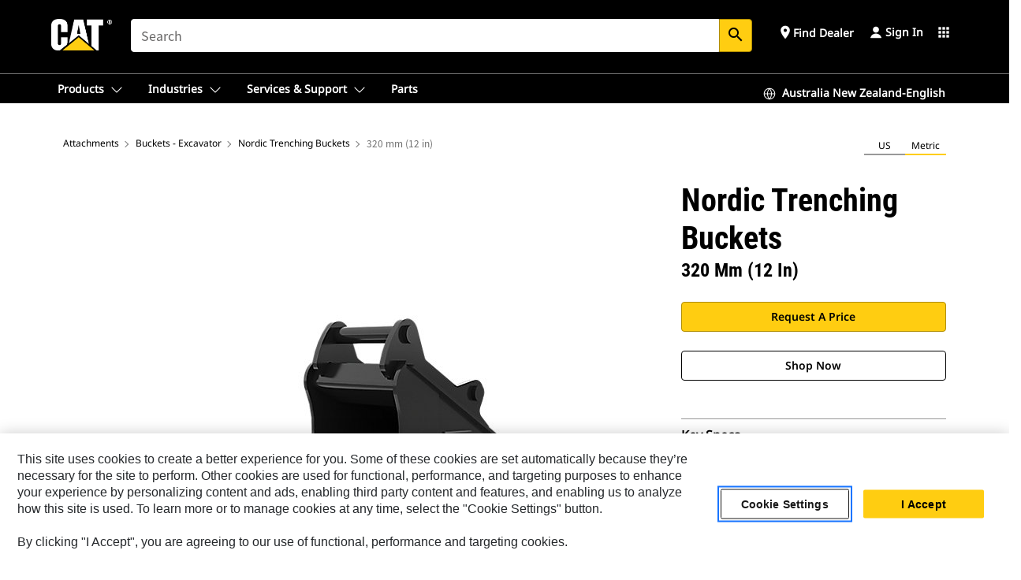

--- FILE ---
content_type: text/html; charset=UTF-8
request_url: https://www.cat.com/en_AU/products/new/attachments/buckets-excavator/nordic-trenching-buckets/109320.html
body_size: 54444
content:



<!DOCTYPE HTML>
<html lang="en" xml:lang="en">
    <head>
    <meta charset="UTF-8"/>
    <meta name="template" content="deg---product-landing-editable"/>
    

    
    
<link rel="stylesheet" href="/etc.clientlibs/deg/clientlibs/clientlib-dependencies.min.5d18fc177c2b9da2d8bc26f6a27fdd3a.css" type="text/css">
<script src="/etc.clientlibs/deg/clientlibs/clientlib-dependencies.min.a8d10506f792891a66041fb5ea0095aa.js"></script>





    
<link rel="stylesheet" href="/etc.clientlibs/deg/clientlibs/clientlib-base.min.078c2e96dcf30046ac47ad3f8680501f.css" type="text/css">








    
    
    

    

    
    
    

    

<!-- START Custom code-->


<!-- OneTrust Cookies Consent Notice start -->
<script id="otDomainScript" src="https://cdn.cookielaw.org/scripttemplates/otSDKStub.js" type="text/javascript" charset="UTF-8" data-domain-script="6b32398a-3e80-4329-b54b-c689861a9fe9"></script>
<script type="text/javascript">function OptanonWrapper() { }</script>
<!-- OneTrust Cookies Consent Notice end -->

<!-- OneTrust Cookies Check Start -->
<script>
	var otDomainScript = document.getElementById("otDomainScript").getAttribute("data-domain-script");

	if (otDomainScript.includes("-test")) {
		document.cookie = "OptanonConsent=;domain=.cat.com;path=/;expires=Thu, 01 Jan 1970 00:00:00 GMT";
		document.cookie = "OptanonAlertBoxClosed=;domain=.cat.com;path=/;expires=Thu, 01 Jan 1970 00:00:00 GMT";
		document.cookie = "OptanonConsent=;domain=.caterpillar.com;path=/;expires=Thu, 01 Jan 1970 00:00:00 GMT";
		document.cookie = "OptanonAlertBoxClosed=;domain=.caterpillar.com;path=/;expires=Thu, 01 Jan 1970 00:00:00 GMT";
		document.cookie = "OptanonConsent=;domain=.fgwilson.com;path=/;expires=Thu, 01 Jan 1970 00:00:00 GMT";
		document.cookie = "OptanonAlertBoxClosed=;domain=.fgwilson.com;path=/;expires=Thu, 01 Jan 1970 00:00:00 GMT";
		document.cookie = "OptanonConsent=;domain=.mak-catmarine.com;path=/;expires=Thu, 01 Jan 1970 00:00:00 GMT";
		document.cookie = "OptanonAlertBoxClosed=;domain=.mak-catmarine.com;path=/;expires=Thu, 01 Jan 1970 00:00:00 GMT";
		document.cookie = "OptanonConsent=;domain=.perkins.com;path=/;expires=Thu, 01 Jan 1970 00:00:00 GMT";
		document.cookie = "OptanonAlertBoxClosed=;domain=.perkins.com;path=/;expires=Thu, 01 Jan 1970 00:00:00 GMT";
		document.cookie = "OptanonConsent=;domain=.progressrail.com;path=/;expires=Thu, 01 Jan 1970 00:00:00 GMT";
		document.cookie = "OptanonAlertBoxClosed=;domain=.progressrail.com;path=/;expires=Thu, 01 Jan 1970 00:00:00 GMT";
		document.cookie = "OptanonConsent=;domain=.solarturbines.com;path=/;expires=Thu, 01 Jan 1970 00:00:00 GMT";
		document.cookie = "OptanonAlertBoxClosed=;domain=.solarturbines.com;path=/;expires=Thu, 01 Jan 1970 00:00:00 GMT";
		document.cookie = "OptanonConsent=;domain=.spmoilandgas.com;path=/;expires=Thu, 01 Jan 1970 00:00:00 GMT";
		document.cookie = "OptanonAlertBoxClosed=;domain=.spmoilandgas.com;path=/;expires=Thu, 01 Jan 1970 00:00:00 GMT";
		document.cookie = "OptanonConsent=;domain=.tangentenergy.com;path=/;expires=Thu, 01 Jan 1970 00:00:00 GMT";
		document.cookie = "OptanonAlertBoxClosed=;domain=.tangentenergy.com;path=/;expires=Thu, 01 Jan 1970 00:00:00 GMT";
		document.cookie = "OptanonConsent=;domain=.pecktech.com;path=/;expires=Thu, 01 Jan 1970 00:00:00 GMT";
		document.cookie = "OptanonAlertBoxClosed=;domain=.pecktech.com;path=/;expires=Thu, 01 Jan 1970 00:00:00 GMT";
		document.cookie = "OptanonConsent=;domain=.anchorcoupling.com;path=/;expires=Thu, 01 Jan 1970 00:00:00 GMT";
		document.cookie = "OptanonAlertBoxClosed=;domain=.anchorcoupling.com;path=/;expires=Thu, 01 Jan 1970 00:00:00 GMT";
		document.cookie = "OptanonConsent=;domain=.anchorfluidsystems.com;path=/;expires=Thu, 01 Jan 1970 00:00:00 GMT";
		document.cookie = "OptanonAlertBoxClosed=;domain=.anchorfluidsystems.com;path=/;expires=Thu, 01 Jan 1970 00:00:00 GMT";
		document.cookie = "OptanonConsent=;domain=.catrentalstore.com;path=/;expires=Thu, 01 Jan 1970 00:00:00 GMT";
		document.cookie = "OptanonAlertBoxClosed=;domain=.catrentalstore.com;path=/;expires=Thu, 01 Jan 1970 00:00:00 GMT";
		document.cookie = "OptanonConsent=;domain=.catdealer.com;path=/;expires=Thu, 01 Jan 1970 00:00:00 GMT";
		document.cookie = "OptanonAlertBoxClosed=;domain=.catdealer.com;path=/;expires=Thu, 01 Jan 1970 00:00:00 GMT";
	}
</script>
<!-- OneTrust Cookies Check End -->


<!-- ue2laempublishaserverp02 -->



		
<meta name="site_category" content="Products"/>
<meta http-equiv="X-UA-Compatible" content="IE=edge,chrome=1"/>

<script>
	var currentPage = "/content/catdotcom/en_AU/products/new/attachments/buckets-excavator/nordic-trenching-buckets/109320",isPerkins = 'false', isCatdotcom = 'false';
    window._cat_drl_loc_sev_url = "";
    window._cat_drl_loc_search_dist = "";
    window._cat_drl_loc_max_results = "";
	window._addPath_vanity = "";
	window.defaultUnitType = "metric";
		window._cat_drl_loc_app_id = "";
    window._cat_drl_loc_app_url = "";
    window._bing_key= "As3LWGxakhWXqIL6M3BBWFqEZn9J2XDgt9H9oCm1qcTxWnRV2wp_cityZM0UuOOf";	
    window._helios_dls_url = "api.cat.com";
    if(currentPage.indexOf("/content/wwwperkins") === 0){
    	isPerkins='true';
    }
	if (currentPage.indexOf("/content/catdotcom") === 0) {
    	isCatdotcom = 'true';
	} 
    var currentLocaleString = "en_AU";
	Granite.I18n.setLocale(currentLocaleString);
</script>

<script>
    // Added method to fetch the cookie value (needed for Datalayer push on page load)
    function getCookieVal(name){
        var arr = null,
            reg = new RegExp('(^| )' + name + '=([^;]+)');
        if(arr = document.cookie.match(reg)){
            return unescape(arr[2]);
        } else {
            return null;
        }
    }

    var catRecId = '',
        loginId = '',
        userGAInfo = '';

	var dataLayer = window.dataLayer || [],
	  siteID = 'catDotCom' == "" ? null : 'catDotCom',
	  templateID = 'deg---product-landing-editable' == "" ? null : 'deg---product-landing-editable',
	  templateBase = 'deg' == "" ? null : 'deg',
	  adiBu = 'BCP' == "" ? null : 'BCP',
	  adiApp = '' == "" ? null : '',
	  adiInd = '' == "" ? null : '',
	  adiAud = '' == "" ? null : '',
	  adiAudgoal = '' == "" ? null : '',
	  adiPripgkpi = '' == "" ? null : '',
	  adiSecpgkpi = '' == "" ? null : '',
	  dealerCode = '' == "" ? null : '',
	  dealerName = '' == "" ? null : '',
	  lastPublishedDate = '2025-12-04T00:47:36.843-06:00' == "" ? null : '2025-12-04T00:47:36.843-06:00',
	  b2cDataLayerFlag = true,
	  campaignFlag = false;

	var favDealer = JSON.parse(localStorage.getItem("favorite_dealer"));
	var dealerId = null,
		dealerCode = null,
		dealerName = null,
		dealerLocationName = null;
	if(favDealer) {
		dealerId = favDealer.dealerId;
		dealerCode = favDealer.ecommerceDealerCode;
		dealerName = favDealer.dealerName;
		dealerLocationName = favDealer.dealerLocationName;
	}

	// Get the RecId, loginId and GAInfo from the cookie

		loginId = null != getCookieVal('CWSID') ? getCookieVal('CWSID') : '';
		catRecId = null != getCookieVal('RECID') ? getCookieVal('RECID') : '';

        dataLayer.push({
            'catRecId': catRecId,
            'loginId': loginId
        });

		includeGAInfoDatalayerValues();

	function includeGAInfoDatalayerValues(){
			if((typeof isPingAccessEnabledFlag !== 'undefined' && isPingAccessEnabledFlag) ||
			   (typeof isGAInfoEnabledFlag !== 'undefined' && isGAInfoEnabledFlag)) {

				userGAInfo = null != getCookieVal('GAInfo') ? JSON.parse(getCookieVal('GAInfo')) : '';

					dataLayer.push({
                        'affClass': userGAInfo.affClass,
                        'affCode': userGAInfo.affCode,
                        'affiliationOrgCode': userGAInfo.affiliationOrgCode,
                        'hem': userGAInfo.hem,
                    })
			}
	}
        var serial_code_url = new URL(window.location.href);
        var serial_code = serial_code_url.searchParams.get("serial_number");

        var isPdp = true;
		var isPcp = false;
		var isPfp = false;
		var isPsfp = false;

		if(isPfp || isPsfp){
        		adiBu = '';
			    adiBu = (!adiBu || adiBu === "null") ? null : adiBu;
                 } 

		var adiContTypeValue = null;

		if(isPdp || isPcp || isPfp || isPsfp){
			adiContTypeValue = "awareness | engagement | consideration | lead gen";
		} else {
			adiContTypeValue = '' == "" ? null : '';
		}

	dataLayer.push({
		'zipCode': sessionStorage.getItem('bcpZip'),
		'siteID': siteID,
        'dealerId' : dealerId,
        'dealerCode' : dealerCode,
        'dealerName' : dealerName,
        'dealerLocationName' : dealerLocationName,
		'templateID': templateID,
		'templateBase': templateBase,
		'adiBu'	: adiBu,
		'adiApp' : adiApp,
		'adiContType' : adiContTypeValue,
		'adiInd' : adiInd,
		'adiAud' : adiAud,
        'adiAudgoal' : adiAudgoal,
        'adiPripgkpi' : adiPripgkpi,
        'adiSecpgkpi' : adiSecpgkpi,
        'storeID' : dealerCode,
		'storeCode' : dealerCode,
		'storeName' : dealerName,
		'lastPubDate' : lastPublishedDate,
		'campaignFlag' : campaignFlag,
                'serialNumber' : serial_code
      	});
	if(b2cDataLayerFlag){
	    if(getCookieVal('li_aemgainfo')){
	        var aemgainfo = JSON.parse(getCookieVal('li_aemgainfo'));
	        var dataLayer = window.dataLayer || [];
	        dataLayer.push({
	            'event':'b2cloaded',
	            'companyID' : aemgainfo.companyID,
	            'hem' : aemgainfo.hem,
	            'loginID' : aemgainfo.loginID,
	            'catRecId' : aemgainfo.catRecId,
	            'affClass' : aemgainfo.affClass,
	            'affCode' : aemgainfo.affCode,
	            'b2cdealerCode' : aemgainfo.b2cdealerCode,
	            'topLvlOrgCode' : aemgainfo.topLvlOrgCode,
	            'b2cObjectID' : aemgainfo.b2cObjectID,
	            'b2cUserType' : aemgainfo.b2cUserType
	        })
	    }
	    else{
	    	document.cookie = 'li_aemgainfo = {"companyID":"","hem":"","loginID":"","catRecId":"","affClass":"","affCode":"","b2cdealerCode":"","topLvlOrgCode":"","b2cObjectID":"","b2cUserType":""}'+ '; path=/; Secure; SameSite=Lax';
	        var dataLayer = window.dataLayer || [];
	        dataLayer.push({
	            'event':'b2cloaded',
	            'companyID' : "",
	            'hem' : "",
	            'loginID' : "",
	            'catRecId' : "",
	            'affClass' : "",
	            'affCode' : "",
	            'b2cdealerCode' : "",
	            'topLvlOrgCode' : "",
	            'b2cObjectID' : "",
	            'b2cUserType' : ""
	        })
	    }
		
	}

</script>

<!-- Google Tag Manager -->
<script>(function(w,d,s,l,i){w[l]=w[l]||[];w[l].push({'gtm.start':
new Date().getTime(),event:'gtm.js'});var f=d.getElementsByTagName(s)[0],
j=d.createElement(s),dl=l!='dataLayer'?'&l='+l:'';j.async=true;j.src=
'//www.googletagmanager.com/gtm.js?id='+i+dl;f.parentNode.insertBefore(j,f);
})(window,document,'script','dataLayer','GTM-5JB4X4');</script>
<!-- End Google Tag Manager -->

<meta name="viewport" content="width=device-width, initial-scale=1.0"/>
<meta name="keywords" content="new, 320 mm (12 in)"/>
<meta name="twitter:card" content="summary_large_image"/>




<!-- Open Group tagging : Social network (OpenGraph) metatag values -->



<meta property="og:site_name" content="https://www.cat.com/en_AU/products/new/attachments/buckets-excavator/nordic-trenching-buckets/109320.html"/>



<!-- Page Tag list -->

	
		<meta name="product_line" content="Products^Attachments^Buckets - Excavator^Nordic Trenching Buckets^320 mm (12 in)"/>
    
		<meta name="acquisition_type" content="acquisition_type^new"/>
    

<!-- Blog Tag list -->

	
		<meta name="b_tags_product_line" content="Products^Attachments^Buckets - Excavator^Nordic Trenching Buckets^320 mm (12 in)"/>
    
		<meta name="b_tags_acquisition_type" content="acquisition_type^new"/>
    

<!-- Blog Tag list End -->

<!-- Published Date to metatag for blogCards -->



	<link rel="shortcut icon" type="image/vnd.microsoft.icon" href='/content/dam/favicons/Favicon.png'/>



	<link rel="apple-touch-icon-precomposed" sizes="57x57" href='/content/dam/favicons/catdotcomFavicon.png/_jcr_content/renditions/cq5dam.thumbnail.57.57.png'/>
	<link rel="apple-touch-icon-precomposed" sizes="72x72" href='/content/dam/favicons/catdotcomFavicon.png/_jcr_content/renditions/cq5dam.thumbnail.72.72.png'/>
	<link rel="apple-touch-icon-precomposed" sizes="114x114" href='/content/dam/favicons/catdotcomFavicon.png/_jcr_content/renditions/cq5dam.thumbnail.114.114.png'/>
	<link rel="apple-touch-icon-precomposed" sizes="144x144" href='/content/dam/favicons/catdotcomFavicon.png/_jcr_content/renditions/cq5dam.thumbnail.144.144.png'/>


<meta name="description" content="Ideal for trenching applications, but suitable for general excavation and backfilling in all kinds of soil types up to heavy duty applications."/>




    
    

    
    
    
    



<title>320 mm (12 in) Nordic Trenching Buckets | Cat | Caterpillar</title>
<link rel="canonical" href='https://www.cat.com/en_AU/products/new/attachments/buckets-excavator/nordic-trenching-buckets/109320.html'/>
<!-- Global Editable Whitelabel CSS-->
<link rel="stylesheet" href="/content/catdotcom/en_AU/_jcr_content.editable-whitelabel-v2.css"/>
</head>
    <body class="page basicpage auth" data-offset="84">
        
        
            

<!-- Google Tag Manager (noscript) -->
<noscript><iframe src="//www.googletagmanager.com/ns.html?id=GTM-5JB4X4" height="0" width="0" style="display:none;visibility:hidden"></iframe></noscript>
<!-- End Google Tag Manager (noscript) -->
            



            


<div class="root responsivegrid">


<div class="aem-Grid aem-Grid--12 aem-Grid--default--12 ">
    
    <div class="inheritedExperienceFragment experiencefragment aem-GridColumn aem-GridColumn--default--12">

    
    

    



<div class="xf-content-height">
    


<div class="aem-Grid aem-Grid--12 aem-Grid--default--12 ">
    
    <div class="cookie aem-GridColumn aem-GridColumn--default--12">








    
    
<link rel="stylesheet" href="/etc.clientlibs/deg/components/content/general/cookie/v3/cookie/clientlibs/site.min.52a649af8eb7e6a89c8e5056137c5aa5.css" type="text/css">



    
    
<script src="/etc.clientlibs/deg/components/content/general/cookie/v3/cookie/clientlibs/site.min.d6bb5a271a50721dc8913a051877eb51.js"></script>





<div class="ot-cookie-banner" style="display:none;">
    
        <input type="hidden" id="locale-page-publish" value="en_AU"/>
    

    
</div></div>
<div class="header aem-GridColumn aem-GridColumn--default--12">

<!-- HTML  -->


<div class="skip-to-content">
  <a class="skip-to-content-link" href="#mainContent">Skip to main content</a>
</div>

<div class="skip-search-crawl d-print-none">
  <header class="mega--nav tfn header auth-track">
    
    
    
    
    
    
    
    
    
    <input type="hidden" id="exp-fragment-resource" data-azure-path="/content/catdotcom/en_AU/products/new/attachments/buckets-excavator/nordic-trenching-buckets/109320"/>
    <div style="display: none;" id="isDealer"></div>
    <div style="display: none;" id="dealerPage" data-dealerPage="/content/catdotcom/en_AU/support/dealer-locator.html"></div>

    <div class="container container--mega-nav">
      <div class="row">
        <input hidden id="showSearch" value="true"/>
        <input hidden id="showAdvanceSearch" value="false"/>
        <div class="col header-container">
          
          



<a href="#" onclick="" class="menu-toggle" data-open-label="menu" data-close-label="close" aria-label="Menu" style="display: none;"><span></span></a>
<a href="/en_AU.html" class="logo">
	<picture>
              <source media="(min-width: 1023px)" srcset="https://s7d2.scene7.com/is/image/Caterpillar/CM20160629-33279-63115?fmt= png-alpha"/>
              <img src="https://s7d2.scene7.com/is/image/Caterpillar/CM20160629-33279-63115?fmt=%20png-alpha" alt="CAT LOGO"/>
              <img class="logo--print" src="https://s7d2.scene7.com/is/image/Caterpillar/CM20160629-33279-63115?fmt=%20png-alpha" alt="CAT LOGO"/>
	</picture>
</a>


    


          
            
            
            
              <div class="search-wrap open header-middle">
                


	
	
    
<link rel="stylesheet" href="/etc.clientlibs/deg/components/structure/search/v2/search/clientlibs/site.min.040091e378d13312ca799339b87aea61.css" type="text/css">
<link rel="stylesheet" href="/etc.clientlibs/deg/components/structure/search/v1/search/clientlibs/site.min.7ea43d628062d274409239af092e2700.css" type="text/css">



	
	<form action="/en_AU/search/search-results.html" class="search-inner search siteSearchForm" id="global_search" name="global_search" method="GET">
		<!-- <i class="material-icons" id="siteSearchForm_search_icon">search</i> -->
		<label for="searchInput" class="sr-only">Search</label>
		
		
			<input type="search" class="input-large search-input" id="searchInput" name="search" placeholder="Search" autocomplete="off" onkeyup="newCatdotcomSearchAutoSuggestHeader(this, 'global_search');"/>
		
		

		<input type="hidden" name="pagePath" id="pagePath" value="/content/catdotcom/en_AU/products/new/attachments/buckets-excavator/nordic-trenching-buckets/109320"/>
		<input type="hidden" id="newSearchEnabled" value="true"/>

		
		<button type="submit" class="button button-primary button-sm global-search-btn" aria-label="Search"><i class="material-icons" id="siteSearchForm_search_icon">search</i></button>
		<!-- <a href="#" onclick="" class="search-close">&#215;</a> -->
		<div id="global_searchsearchInputSuggBox" class="suggestionBox col-7 col-lg-10 col-md-8 col-sm-6 col-xs-6" style="display:none">
			
				<div class="suggestionBoxSearchHeader" style="display:none">
					<div class="suggestionBoxHeading">SUGGESTED KEYWORDS</div>
					<div id="SuggKeywordsHeader">
					</div>
				</div>
				<div class="suggestionBoxSearchHeader" style="display:none">
					<div class="suggestionBoxHeading">SUGGESTED PRODUCTS</div>
					<div id="SuggProductsHeader">
					</div>
				</div>
				<div class="suggestionBoxSearchHeader" style="display:none">
					<div class="suggestionBoxHeading">SUGGESTED CONTENT</div>
					<div id="SuggCategoriesHeader">
					</div>
				</div>
			
			<!-- end existing aem autosuggest -->
		</div>
	</form>


    

              </div>
            
          
          <ul class="utility--links">
            
              <!-- <sly data-sly-test="true"> -->
                <!-- <a href="#" target="_blank" onclick=""
                  role="button" class="search-toggle search auth-track "
                  aria-label="Search" id="utility_links_search">
                  <i class="material-icons" id="utility_links_search_icon" aria-hidden="true">search</i><span
                    class="utility_search">Search</span> -->

                <!-- </a> -->

                <!-- <div class="search-wrap open"> -->
                  <!-- <sly data-sly-resource="search" /> -->
                <!-- </div> -->
              <!-- </sly> -->
            </li>
            
            
              <a class="logged-in-mobile-icon my-account-loggedin-mobile myaccount-welcome" href="#" role="button" data-account-drawer="mega-accountlinks" aria-label="account" style="display: none;" data-toggle="modal" data-target="#my-account__modal--logged-in-mob">
                <i class="material-icons person" aria-hidden="true">person</i><i class="material-icons clear" style="display: none;" aria-hidden="true">clear</i>
              </a>
              <a class="logged-in-mobile-icon my-account-default my-account-default-mobile" href="#" role="button" data-account-drawer="mega-accountlinks-default" data-toggle="modal" data-target="#my-account__modal--default-mob">
                <i class="material-icons person" aria-hidden="true">person</i><i class="material-icons clear" style="display: none;" aria-hidden="true">clear</i>
              </a>
            

            
            
              
                <li class="utility--links__find-dealer findDealer auth-track">
                  <!-- link before dealer chosen -->
                   <a href="#" role="button" class="show-label" data-toggle="modal" data-target="#launch-this-modal-window12" id="utility_links_findDealer_place" style="">
                      <i class="material-icons" id="utility_links_findDealer_place_icon" aria-hidden="true">place</i><span>
                        Find Dealer
                        
                      </span>
                    </a> 
                   <!-- link after dealer chosen -->
                  <div class="drop--menu">
                    <a href="#" role="button" class="dropdown-button show-label dealer-info__show-abel" id="utility_links_dropdown_btn_place" style=""></a>
                    <ul class="menu--content" role="dialog" aria-modal="true" aria-labelledby="directionDialogTitle">
                      <li><a href="#" role="button" class="close">&#215;</a></li>
                      <li class="dealer--info">
                        <p id="directionDialogTitle" class="title" aria-level="3" role="heading" data-dealer-code=""></p>
                        <button type="button" aria-hidden="false" class="close" data-dismiss="modal" aria-label="Close">
                          <span aria-hidden="true">&times;</span>
                        </button> <!-- <p class="time">Open Till 5PM</p> -->
                        <hr aria-hidden="true"/>
                        <p class="dealer-address"></p> <a role="button" href="" class="cat-follow fav-dealer-direction" onclick="getFavDealerDirection(event,this);">Directions</a> <a role="button" class="cat-follow fav-dealer-info-follow" href="#" data-toggle="modal" data-target="#launch-this-modal-window12">Dealer Details</a>
                        <hr/> <a class="button button-tertiary find-dealer-follow" role="button" href="#" data-toggle="modal" data-target="#launch-this-modal-window12">Find Another Dealer</a>
                      </li>
                    </ul>
                  </div>
                </li>
              
            

            


            
            

    
    

    <!-- My Account - Default -->
    

    <!-- Default - Desktop view -->
    
        <li class="utility--links__dropdown my-account-default my-account-default-desktop utility--links__account" data-b2c-version="true">
            <div class="drop--menu">
                <a href="#" class="newAccount" role="button" data-toggle="modal" data-target="#my-account__modal-default" aria-label="Sign In">
                    <div class="account-header-section">
                        <svg class="my-account-icon" xmlns="http://www.w3.org/2000/svg" width="16" height="16" viewBox="0 0 16 16" fill="none">
                            <path d="M8.00008 0.736694C5.85629 0.736694 4.11841 2.47458 4.11841 4.61836C4.11841 6.76215 5.85629 8.50003 8.00008 8.50003C10.1439 8.50003 11.8817 6.76215 11.8817 4.61836C11.8817 2.47458 10.1439 0.736694 8.00008 0.736694Z" fill="currentColor"/>
                            <path d="M7.99995 9.57263C6.46353 9.57263 4.9668 10.0605 3.72555 10.966C2.48429 11.8715 1.56264 13.1477 1.09347 14.6107C1.04469 14.7628 1.07151 14.9291 1.16564 15.0581C1.25976 15.1871 1.40987 15.2634 1.56958 15.2634H14.4303C14.59 15.2634 14.7401 15.1871 14.8343 15.0581C14.9284 14.9291 14.9552 14.7628 14.9064 14.6107C14.4373 13.1477 13.5156 11.8715 12.2744 10.966C11.0331 10.0605 9.53637 9.57263 7.99995 9.57263Z" fill="currentColor"/>
                        </svg>
                        <span class="account-name"><div>Sign In</div></span>
                    </div>
                </a>
                <!-- Default Modal - Desktop view -->
                <div class="modal fade auth small full-inner my-account__modal" id="my-account__modal-default" tabindex="-1" role="dialog" aria-labelledby="my-account Modal" aria-hidden="true">
                    <div class="modal-dialog my-account__content">
                        <div class="modal-content">
                            <div class="modal-header my-account__header">
                                <span class="modal-title my-account__title" id="my-account">Account</span>
                                <button type="button" class="close my-account__close-btn" data-dismiss="modal" aria-label="Close">
				 <span class="my-account__closeIcon"><svg xmlns="http://www.w3.org/2000/svg" width="32" height="32" viewBox="0 0 32 32" fill="none">
								<path d="M21.185 11.5317C21.3829 11.3338 21.3829 11.013 21.185 10.8151C20.9872 10.6173 20.6664 10.6173 20.4685 10.8151L16.0001 15.2836L11.5317 10.8151C11.3338 10.6173 11.013 10.6173 10.8151 10.8151C10.6173 11.013 10.6173 11.3338 10.8151 11.5317L15.2836 16.0001L10.8151 20.4685C10.6173 20.6664 10.6173 20.9872 10.8151 21.185C11.013 21.3829 11.3338 21.3829 11.5317 21.185L16.0001 16.7166L20.4685 21.185C20.6664 21.3829 20.9872 21.3829 21.185 21.185C21.3829 20.9872 21.3829 20.6664 21.185 20.4685L16.7166 16.0001L21.185 11.5317Z" fill="#3F3F3F"/>
							 </svg></span>
                                </button>
                            </div>
                            <div class="modal-body my-account__body">
                                <div class="my-account-buttons">
                                    <a href="/en_AU/account/login.html" class="button button-primary header-buttons" role="button" aria-label="Sign In to your account">
                                        Sign In
                                    </a>
                                    <a href="/en_AU/account/register.html" class="button button-secondary header-buttons" role="button" aria-label="Create account">
                                         Create Account
                                    </a>
                                </div>
                                <div class="my-account-section">
                                    <p><b>One Account. All of Cat.</b></p>
<p>Your Caterpillar account is the single account you use to log in to select services and applications we offer. Shop for parts and machines online, manage your fleet, go mobile, and more.</p>

                                </div>
                                <hr class='links-separator'/>
                                
                            </div>
                            <div class="modal-footer my-account__footer">
                                <div class="modal-footer__full-width-container">
                                    <button class="button button-tertiary" type="button" data-dismiss="modal" aria-label="Close">Close
                                    </button>
                                </div>
                            </div>
                        </div>
                    </div>
                </div>
            </div>
        </li>
    

    <!-- My Account - LoggedIn -->
    

    <!-- LoggedIn - Desktop view -->
    
        <li class="utility--links__dropdown my-account-loggedin utility--links__account" style="display: none;">
            <div class="drop--menu">
                <a href="#" class="newAccount" role="button" data-toggle="modal" data-target="#my-account__modal--logged-in">
                    <div class="account-header-section">
                        <svg class="my-account-icon" xmlns="http://www.w3.org/2000/svg" width="16" height="16" viewBox="0 0 16 16" fill="none">
                            <path d="M8.00008 0.736694C5.85629 0.736694 4.11841 2.47458 4.11841 4.61836C4.11841 6.76215 5.85629 8.50003 8.00008 8.50003C10.1439 8.50003 11.8817 6.76215 11.8817 4.61836C11.8817 2.47458 10.1439 0.736694 8.00008 0.736694Z" fill="currentColor"/>
                            <path d="M7.99995 9.57263C6.46353 9.57263 4.9668 10.0605 3.72555 10.966C2.48429 11.8715 1.56264 13.1477 1.09347 14.6107C1.04469 14.7628 1.07151 14.9291 1.16564 15.0581C1.25976 15.1871 1.40987 15.2634 1.56958 15.2634H14.4303C14.59 15.2634 14.7401 15.1871 14.8343 15.0581C14.9284 14.9291 14.9552 14.7628 14.9064 14.6107C14.4373 13.1477 13.5156 11.8715 12.2744 10.966C11.0331 10.0605 9.53637 9.57263 7.99995 9.57263Z" fill="currentColor"/>
                        </svg>
                        <span class="account-name myaccount-welcome"></span>
                    </div>
                </a>
                <!-- LoggedIn Modal - Desktop view -->
                <div class="modal fade auth small full-inner my-account__modal" id="my-account__modal--logged-in" tabindex="-1" role="dialog" aria-labelledby="my-account Modal" aria-hidden="true">
                    <div class="modal-dialog my-account__content">
                        <div class="modal-content">
                            <div class="modal-header my-account__header">
                                <span class="modal-title my-account__title" id="my-account"></span>
                                <button type="button" class="close my-account__close-btn" data-dismiss="modal" aria-label="Close">
                                    <svg xmlns="http://www.w3.org/2000/svg" width="32" height="32" viewBox="0 0 32 32" fill="none">
                                        <path d="M21.185 11.5317C21.3829 11.3338 21.3829 11.013 21.185 10.8151C20.9872 10.6173 20.6664 10.6173 20.4685 10.8151L16.0001 15.2836L11.5317 10.8151C11.3338 10.6173 11.013 10.6173 10.8151 10.8151C10.6173 11.013 10.6173 11.3338 10.8151 11.5317L15.2836 16.0001L10.8151 20.4685C10.6173 20.6664 10.6173 20.9872 10.8151 21.185C11.013 21.3829 11.3338 21.3829 11.5317 21.185L16.0001 16.7166L20.4685 21.185C20.6664 21.3829 20.9872 21.3829 21.185 21.185C21.3829 20.9872 21.3829 20.6664 21.185 20.4685L16.7166 16.0001L21.185 11.5317Z" fill="#3F3F3F"/>
                                    </svg>
                                </button>
                            </div>
                            <div class="modal-body my-account__body">
                                <div class="account-dashboard-section">
                                    <div class="account-dashboard-header-section tertiary-nav-links-container">
                                        <ul class="account-section-links tertiary-nav-links-list">
                                            <li>
                                                <a href="/en_AU/account/myaccount/account-information.html" class="account-dashboard-section-links-li tertiary-nav-link">
                                                    Account Information
                                                </a>
                                            </li>
                                        </ul>
<ul class="account-section-links tertiary-nav-links-list">
                                            <li>
                                                <a href="/en_AU/account/myaccount/site-settings.html" class="account-dashboard-section-links-li tertiary-nav-link">
                                                    Site Settings
                                                </a>
                                            </li>
                                        </ul>
<ul class="account-section-links tertiary-nav-links-list">
                                            <li>
                                                <a href="/en_AU/account/myaccount/security.html" class="account-dashboard-section-links-li tertiary-nav-link">
                                                    Security
                                                </a>
                                            </li>
                                        </ul>

                                        <div class="my-account__signout">
                                            <a href="/en_AU.html" class="account-signout">Sign out</a>
                                        </div>
                                    </div>
                                </div>
                                <hr class='links-separator'/>
                                
                            </div>
                            <div class="modal-footer my-account__footer">
                                <div class="modal-footer__full-width-container">
                                    <button class="button button-tertiary" type="button" data-dismiss="modal" aria-label="Close">Close
                                    </button>
                                </div>
                            </div>
                        </div>
                    </div>
                </div>
            </div>
        </li>
    

            
            
            
            



	<div class="tfn floating-system-notification">
		
		<!-- same example as above but showing a single component system message success -->
		<div class="container" id="floating-success-notification">
			<div class="system-notification-holder">
				<div class="notification-message success">
					<div class="icon-holder">
						<i class="material-icons" id="floating-success-material-icon" aria-hidden="true"></i>
					</div>
					<div class="content-holder">
						<a tabindex="0" onclick="" class="close" aria-label="close notification"><i class="material-icons">close</i></a>
						<p class="title" id="floating-success-message-title"></p>
						<p class="info" id="floating-success-message"></p>
						<div class="action-holder">
							<a href="" class="action action-close">OK</a>
						</div>
					</div>
				</div>
			</div>
		</div>
		
		
			<div class="tfn unit-metric-notification hide" id="b2cErrorNotif">
				<div class="container">
					<div class="unit-metric-notification-holder">
						<div class="notification-message error visible">
							<div class="icon-holder">
								<i class="material-icons" aria-hidden="true">warning</i>
							</div>
							<div class="content-holder">
								<a tabindex="0" onclick="" class="close" aria-label="close notification"><i class="material-icons">close</i></a>
								<p class="info"></p>
							</div>
						</div>
					</div>
				</div>
			</div>
		
	</div>


    




    
<script src="/etc.clientlibs/deg/components/structure/systemNotifications/v2/systemNotifications/clientlibs/site.min.22dcd70176acc76915ecea61df23ab0b.js"></script>



            
            
            

              

            
    
	
	
	
		<li class="utility--links__sites waffle waffle-desktop">
			<div class="drop-menu">
				<a href="#" role="button" class="dropdown-button" id="utility_links_sites_apps" aria-label="Cat Applications Menu" data-toggle="modal" data-target="#mega-waffle__modal">
					<i class="material-icons" id="utility_links_sites_apps_icon" aria-hidden="true">apps</i>
				</a>
			</div>
		</li>
	
	
	<div class="modal fade auth small waffle__modal" id="mega-waffle__modal" role="dialog" aria-modal="true" aria-labelledby="waffleModalTitle" style="display: none;" tabindex="-1">
		<div class="modal-dialog waffle__content" role="document">
			<div class="modal-content">
				<!-- Header -->
				<div class="modal-header waffle__header">
					<h2 class="modal-title" id="waffleModalTitle" tabindex="-1">CAT Sites</h2>
					<button type="button" class="close waffle__closebtn" data-dismiss="modal" aria-label="close">
                        <span class="waffle__closeIcon" aria-hidden="true">
                            <svg xmlns="http://www.w3.org/2000/svg" width="16" height="16" viewBox="0 0 16 16" fill="none">
                                <path d="M13.1848 3.53141C13.3826 3.33355 13.3826 3.01276 13.1848 2.8149C12.9869 2.61704 12.6661 2.61704 12.4683 2.8149L7.99984 7.28333L3.53141 2.8149C3.33355 2.61704 3.01276 2.61704 2.8149 2.8149C2.61704 3.01276 2.61704 3.33355 2.8149 3.53141L7.28333 7.99984L2.8149 12.4683C2.61704 12.6661 2.61704 12.9869 2.8149 13.1848C3.01276 13.3826 3.33355 13.3826 3.53141 13.1848L7.99984 8.71635L12.4683 13.1848C12.6661 13.3826 12.9869 13.3826 13.1848 13.1848C13.3826 12.9869 13.3826 12.6661 13.1848 12.4683L8.71635 7.99984L13.1848 3.53141Z" fill="#3F3F3F"/>
                            </svg>
                        </span>
					</button>
				</div>
				<!-- Body -->
				<ul class="modal-body menu--content waffle__body" aria-hidden="true">
					<li class="waffle-item__block" role="none">
						<a href="https://www.cat.com/en_AU.html" target="_blank">
							<div class="waffle-item__image">
								<img class="waffle-item__icon" src="https://s7d2.scene7.com/is/content/Caterpillar/CM20250912-bcc21-56906" alt="Explore Products icon"/>
							</div>
							<div class="waffle-item__content">
								
									<h2 class="waffle-item__heading">Explore Products</h2>
								
								
									<p class="waffle-item__description">Browse all products on Cat.com</p>
								
								
									<p class="waffle-item__link" aria-hidden="true">https://www.cat.com/en_AU.html</p>
								
							</div>
						</a>
					</li>
				
					<li class="waffle-item__block" role="none">
						<a href="https://shop.cat.com/ShopLandingPageView?storeId=11751&langId=-1" target="_blank">
							<div class="waffle-item__image">
								<img class="waffle-item__icon" src="https://s7d2.scene7.com/is/content/Caterpillar/CM20250912-aae1e-35ff1" alt="Buy Online icon"/>
							</div>
							<div class="waffle-item__content">
								
									<h2 class="waffle-item__heading">Buy Online</h2>
								
								
									<p class="waffle-item__description">Shop products &amp; more from our family of online store</p>
								
								
									<p class="waffle-item__link" aria-hidden="true">https://shop.cat.com/ShopLandingPageView?storeId=11751&amp;langId=-1</p>
								
							</div>
						</a>
					</li>
				
					<li class="waffle-item__block" role="none">
						<a href="https://catused.cat.com/en/" target="_blank">
							<div class="waffle-item__image">
								<img class="waffle-item__icon" src="https://s7d2.scene7.com/is/content/Caterpillar/CM20250912-11eaf-be440" alt="Find Used Products icon"/>
							</div>
							<div class="waffle-item__content">
								
									<h2 class="waffle-item__heading">Find Used Products</h2>
								
								
									<p class="waffle-item__description">Shop for certified used products</p>
								
								
									<p class="waffle-item__link" aria-hidden="true">https://catused.cat.com/en/</p>
								
							</div>
						</a>
					</li>
				
					<li class="waffle-item__block" role="none">
						<a href="https://rent.cat.com" target="_blank">
							<div class="waffle-item__image">
								<img class="waffle-item__icon" src="https://s7d2.scene7.com/is/content/Caterpillar/CM20250912-146a3-46063" alt="Rent Products icon"/>
							</div>
							<div class="waffle-item__content">
								
									<h2 class="waffle-item__heading">Rent Products</h2>
								
								
									<p class="waffle-item__description">Find rentals at your nearest dealer</p>
								
								
									<p class="waffle-item__link" aria-hidden="true">https://rent.cat.com</p>
								
							</div>
						</a>
					</li>
				
					<li class="waffle-item__block" role="none">
						<a href="https://vl.cat.com/visionlink?ui_locales=en-US" target="_blank">
							<div class="waffle-item__image">
								<img class="waffle-item__icon" src="https://s7d2.scene7.com/is/content/Caterpillar/CM20250912-fb978-598c9" alt="Manage My Equipment icon"/>
							</div>
							<div class="waffle-item__content">
								
									<h2 class="waffle-item__heading">Manage My Equipment</h2>
								
								
									<p class="waffle-item__description">Manage your fleet on VisonLink</p>
								
								
									<p class="waffle-item__link" aria-hidden="true">https://vl.cat.com/visionlink?ui_locales=en-US</p>
								
							</div>
						</a>
					</li>
				
					<li class="waffle-item__block" role="none">
						<a href="https://www.cat.com/en_AU/support/financing-protection.html" target="_blank">
							<div class="waffle-item__image">
								<img class="waffle-item__icon" src="https://s7d2.scene7.com/is/content/Caterpillar/CM20250912-134cb-c7f55" alt="View Finance Solutions icon"/>
							</div>
							<div class="waffle-item__content">
								
									<h2 class="waffle-item__heading">View Finance Solutions</h2>
								
								
									<p class="waffle-item__description">Explore financing options on Cat Financials</p>
								
								
									<p class="waffle-item__link" aria-hidden="true">https://www.cat.com/en_AU/support/financing-protection.html</p>
								
							</div>
						</a>
					</li>
				</ul>
				<!-- Footer -->
				<div class="modal-footer waffle__footer">
					<div class="modal-footer__full-width-container">
						<button class="button button-tertiary" type="button" data-dismiss="modal" aria-label="Close">
							Close
						</button>
					</div>
				</div>
			</div>
		</div>
	</div>


  
          </ul>

        </div>
      </div>
    </div>
    
    <div class="container-fluid border"> </div>

    <div class="container container--mega-nav">
      
        <div class="row">
          <div class="col">
            <ul class="header-links">
            <li>
              <!-- <a href="#" target="_blank" onclick="" role="button" class="search-toggle search auth-track " aria-label="Search" id="utility_links_search">
                   <i class="material-icons" id="utility_links_search_icon" aria-hidden="true">search</i><span class="utility_search">Search</span>
                 </a> -->
              <div class="search-wrap-mobile open">
                


	
	
    



	
	<form action="/en_AU/search/search-results.html" class="search-inner search siteSearchForm" id="global_search" name="global_search" method="GET">
		<!-- <i class="material-icons" id="siteSearchForm_search_icon">search</i> -->
		<label for="searchInput" class="sr-only">Search</label>
		
		
			<input type="search" class="input-large search-input" id="searchInput" name="search" placeholder="Search" autocomplete="off" onkeyup="newCatdotcomSearchAutoSuggestHeader(this, 'global_search');"/>
		
		

		<input type="hidden" name="pagePath" id="pagePath" value="/content/catdotcom/en_AU/products/new/attachments/buckets-excavator/nordic-trenching-buckets/109320"/>
		<input type="hidden" id="newSearchEnabled" value="true"/>

		
		<button type="submit" class="button button-primary button-sm global-search-btn" aria-label="Search"><i class="material-icons" id="siteSearchForm_search_icon">search</i></button>
		<!-- <a href="#" onclick="" class="search-close">&#215;</a> -->
		<div id="global_searchsearchInputSuggBox" class="suggestionBox col-7 col-lg-10 col-md-8 col-sm-6 col-xs-6" style="display:none">
			
				<div class="suggestionBoxSearchHeader" style="display:none">
					<div class="suggestionBoxHeading">SUGGESTED KEYWORDS</div>
					<div id="SuggKeywordsHeader">
					</div>
				</div>
				<div class="suggestionBoxSearchHeader" style="display:none">
					<div class="suggestionBoxHeading">SUGGESTED PRODUCTS</div>
					<div id="SuggProductsHeader">
					</div>
				</div>
				<div class="suggestionBoxSearchHeader" style="display:none">
					<div class="suggestionBoxHeading">SUGGESTED CONTENT</div>
					<div id="SuggCategoriesHeader">
					</div>
				</div>
			
			<!-- end existing aem autosuggest -->
		</div>
	</form>


    

                <!-- <sly data-sly-resource="search.mobile.default" /> -->
              </div>

            </li>
            </ul>
      

          

    
    

    <!-- My Account - Default -->
    
        <!-- Default Modal - Mobile view -->
        <div class="modal fade auth small full-inner my-account__modal" id="my-account__modal--default-mob" tabindex="-1" role="dialog" aria-labelledby="my-account Modal" aria-hidden="true">
            <div class="modal-dialog my-account__content">
                <div class="modal-content">
                    <div class="modal-header my-account__header">
                        <span class="modal-title my-account__title" id="my-account">Account</span>
                        <button type="button" class="close my-account__close-btn" data-dismiss="modal" aria-label="Close">
								<span class="my-account__closeIcon"><svg xmlns="http://www.w3.org/2000/svg" width="32" height="32" viewBox="0 0 32 32" fill="none">
								<path d="M21.185 11.5317C21.3829 11.3338 21.3829 11.013 21.185 10.8151C20.9872 10.6173 20.6664 10.6173 20.4685 10.8151L16.0001 15.2836L11.5317 10.8151C11.3338 10.6173 11.013 10.6173 10.8151 10.8151C10.6173 11.013 10.6173 11.3338 10.8151 11.5317L15.2836 16.0001L10.8151 20.4685C10.6173 20.6664 10.6173 20.9872 10.8151 21.185C11.013 21.3829 11.3338 21.3829 11.5317 21.185L16.0001 16.7166L20.4685 21.185C20.6664 21.3829 20.9872 21.3829 21.185 21.185C21.3829 20.9872 21.3829 20.6664 21.185 20.4685L16.7166 16.0001L21.185 11.5317Z" fill="#3F3F3F"/>
							 </svg></span>
                        </button>
                    </div>
                    <div class="modal-body my-account__body">
                        <div class="my-account-buttons">
                            <a href="/en_AU/account/login.html" class="button button-primary header-buttons" role="button" aria-label="Sign In to your account">
                                Sign In
                            </a>
                            <a href="/en_AU/account/register.html" class="button button-secondary header-buttons" role="button" aria-label="Create account">
                                 Create Account
                            </a>
                        </div>
                        <div class="my-account-section">
                            <p><b>One Account. All of Cat.</b></p>
<p>Your Caterpillar account is the single account you use to log in to select services and applications we offer. Shop for parts and machines online, manage your fleet, go mobile, and more.</p>

                        </div>
                        <hr class='links-separator'/>
                        
                    </div>
                    <div class="modal-footer my-account__footer">
                        <div class="modal-footer__full-width-container">
                            <button class="button button-tertiary" type="button" data-dismiss="modal" aria-label="Close">Close
                            </button>
                        </div>
                    </div>
                </div>
            </div>
        </div>
    

    <!-- Default - Desktop view -->
    

    <!-- My Account - LoggedIn -->
    
        <!-- LoggedIn person icon (this will be displayed for mobile only with Css) -->
        <!-- LoggedIn Modal - Mobile view -->
        <div class="modal fade auth small full-inner my-account__modal" id="my-account__modal--logged-in-mob" tabindex="-1" role="dialog" aria-labelledby="my-account Modal" aria-hidden="true">
            <div class="modal-dialog my-account__content">
                <div class="modal-content">
                    <div class="modal-header my-account__header">
                        <span class="modal-title my-account__title" id="my-account"></span>
                        <button type="button" class="close my-account__close-btn" data-dismiss="modal" aria-label="Close">
                            <svg xmlns="http://www.w3.org/2000/svg" width="32" height="32" viewBox="0 0 32 32" fill="none">
                                <path d="M21.185 11.5317C21.3829 11.3338 21.3829 11.013 21.185 10.8151C20.9872 10.6173 20.6664 10.6173 20.4685 10.8151L16.0001 15.2836L11.5317 10.8151C11.3338 10.6173 11.013 10.6173 10.8151 10.8151C10.6173 11.013 10.6173 11.3338 10.8151 11.5317L15.2836 16.0001L10.8151 20.4685C10.6173 20.6664 10.6173 20.9872 10.8151 21.185C11.013 21.3829 11.3338 21.3829 11.5317 21.185L16.0001 16.7166L20.4685 21.185C20.6664 21.3829 20.9872 21.3829 21.185 21.185C21.3829 20.9872 21.3829 20.6664 21.185 20.4685L16.7166 16.0001L21.185 11.5317Z" fill="#3F3F3F"/>
                            </svg>
                        </button>
                    </div>
                    <div class="modal-body my-account__body">
                        <div class="account-dashboard-section">
                            <div class="account-dashboard-header-section tertiary-nav-links-container">
                                <ul class="account-section-links tertiary-nav-links-list">
                                    <li>
                                        <a href="/en_AU/account/myaccount/account-information.html" class="account-dashboard-section-links-li tertiary-nav-link">
                                            Account Information
                                        </a>
                                    </li>
                                </ul>
<ul class="account-section-links tertiary-nav-links-list">
                                    <li>
                                        <a href="/en_AU/account/myaccount/site-settings.html" class="account-dashboard-section-links-li tertiary-nav-link">
                                            Site Settings
                                        </a>
                                    </li>
                                </ul>
<ul class="account-section-links tertiary-nav-links-list">
                                    <li>
                                        <a href="/en_AU/account/myaccount/security.html" class="account-dashboard-section-links-li tertiary-nav-link">
                                            Security
                                        </a>
                                    </li>
                                </ul>

                                <div class="my-account__signout">
                                    <a href="/en_AU.html" class="account-signout">Sign out</a>
                                </div>
                            </div>
                        </div>
                        <hr class='links-separator'/>
                        
                    </div>
                    <div class="modal-footer my-account__footer">
                        <div class="modal-footer__full-width-container">
                            <button class="button button-tertiary" type="button" data-dismiss="modal" aria-label="Close">Close
                            </button>
                        </div>
                    </div>
                </div>
            </div>
        </div>
    

    <!-- LoggedIn - Desktop view -->
    



            <div class="mega-mobile  ">
            <nav class="top--nav left-subNavbar__desktop">
              <!-- setting class 'active' enables underline -->
              <ul class="header-links  sub-menu__list">
                <li>
                  
                  <a href="javascript:void(0)" role="button" class="toplink mobile-drawer" data-mega-drawer="mega-products">
                    <span class="toplink__menuItem">Products</span>
                    <span class="chevron chevron-right__icon" aria-label="Expand">
                      <svg xmlns="http://www.w3.org/2000/svg" width="16" height="16" viewBox="0 0 16 16" fill="currentColor" class="svg-chevron">
                        <path fill-rule="evenodd" clip-rule="evenodd" d="M1.54977 4.69125C1.74503 4.49598 2.06161 4.49598 2.25687 4.69125L7.99999 10.4344L13.7431 4.69125C13.9384 4.49598 14.2549 4.49598 14.4502 4.69125C14.6455 4.88651 14.6455 5.20309 14.4502 5.39835L8.68639 11.1622C8.5988 11.2537 8.49378 11.3267 8.37749 11.3771C8.25832 11.4287 8.12985 11.4553 7.99999 11.4553C7.87013 11.4553 7.74165 11.4287 7.62249 11.3771C7.50619 11.3267 7.40117 11.2537 7.31358 11.1622L1.54977 5.39835C1.3545 5.20309 1.3545 4.88651 1.54977 4.69125Z" fill="currentColor"/>
                      </svg>
                    </span>
                  </a>
                  <!-- Header Sub Desktop view -->
                  <div class="mega-drawer mega-submenu__desktop" id="mega-products">
                    <div class="inner">
                      <div class="container">
                        <div class="row">
                          <div class="col-lg-12 col-md-12 mobile--links">
                            <!-- Desktop dropdown navigation tab -->
                            <div class="tabs tabs-vertical">
                              <!-- TAB BUTTONS -->
                              <div role="tablist" aria-labelledby="tablist-1" class="header-tab__container header-tab__col">
                                <button id="products-equipment-tab" type="button" role="tab" aria-selected aria-controls="mega-products-equipment" tabindex="0" class="nav__tab">
                                  <span class="focus">Equipment</span>
                                </button>
<button id="products-power-systems-tab" type="button" role="tab" aria-controls="mega-products-power-systems" tabindex="-1" class="nav__tab">
                                  <span class="focus">Power Systems</span>
                                </button>
<button id="products-attachments-tab" type="button" role="tab" aria-controls="mega-products-attachments" tabindex="-1" class="nav__tab">
                                  <span class="focus">Attachments</span>
                                </button>
<button id="products-parts-tab" type="button" role="tab" aria-controls="mega-products-parts" tabindex="-1" class="nav__tab">
                                  <span class="focus">Parts</span>
                                </button>

                              </div>
                  
                              <!-- TAB CONTENT -->
                              <div class="header-tab__content">
                                <div id="mega-products-equipment" role="tabpanel" tabindex="0" aria-labelledby="products-equipment-tab" class="desktop-drawer ">
                                  <div class="mega__content">
                                    <div class="row">
                                      <!-- Tab menu items -->
                                      <div class=" 
                                                         
                                                        col-lg-9">
                  
                                        <ul class="link--cols  
                                                           
                                                          three">
                                          <li><a href="/en_AU/products/new/equipment.html">All Equipment</a></li>
                                          <li>
                                            <a href="/en_AU/products/new/equipment/articulated-trucks.html">Articulated Trucks</a>
                                          </li>
<li>
                                            <a href="/en_AU/products/new/equipment/asphalt-pavers.html">Asphalt Pavers</a>
                                          </li>
<li>
                                            <a href="/en_AU/products/new/equipment/backhoe-loaders.html">Backhoe Loaders</a>
                                          </li>
<li>
                                            <a href="/en_AU/products/new/equipment/cold-planers.html">Cold Planers</a>
                                          </li>
<li>
                                            <a href="/en_AU/products/new/equipment/compactors.html">Compactors</a>
                                          </li>
<li>
                                            <a href="/en_AU/products/new/equipment/dozers.html">Dozers</a>
                                          </li>
<li>
                                            <a href="/en_AU/products/new/equipment/draglines.html">Draglines</a>
                                          </li>
<li>
                                            <a href="/en_AU/products/new/equipment/drills.html">Drills</a>
                                          </li>
<li>
                                            <a href="/en_AU/products/new/equipment/electric-rope-shovels.html">Electric Rope Shovels</a>
                                          </li>
<li>
                                            <a href="/en_AU/products/new/equipment/excavators.html">Excavators</a>
                                          </li>
<li>
                                            <a href="/en_AU/products/new/equipment/forest-machines.html">Forest Machines</a>
                                          </li>
<li>
                                            <a href="/en_AU/products/new/equipment/hydraulic-mining-shovels.html">Hydraulic Mining Shovels</a>
                                          </li>
<li>
                                            <a href="/en_AU/products/new/equipment/material-handlers.html">Material Handlers</a>
                                          </li>
<li>
                                            <a href="/en_AU/products/new/equipment/motor-graders.html">Motor Graders</a>
                                          </li>
<li>
                                            <a href="/en_AU/products/new/equipment/off-highway-trucks.html">Off-Highway Trucks</a>
                                          </li>
<li>
                                            <a href="/en_AU/products/new/equipment/pipelayers.html">Pipelayers</a>
                                          </li>
<li>
                                            <a href="/en_AU/products/new/equipment/road-reclaimers.html">Road Reclaimers</a>
                                          </li>
<li>
                                            <a href="/en_AU/products/new/equipment/skid-steer-and-compact-track-loaders.html">Skid Steer and Compact Track Loaders</a>
                                          </li>
<li>
                                            <a href="/en_AU/products/new/equipment/track-loaders.html">Track Loaders</a>
                                          </li>
<li>
                                            <a href="/en_AU/products/new/equipment/underground-hard-rock.html">Underground - Hard Rock</a>
                                          </li>
<li>
                                            <a href="/en_AU/products/new/equipment/wheel-loaders.html">Wheel Loaders</a>
                                          </li>
<li>
                                            <a href="/en_AU/products/new/equipment/wheel-tractor-scrapers.html">Wheel Tractor-Scrapers</a>
                                          </li>

                                        </ul>
                                      </div>
                                      <!-- Right rail col -->
                                      <div class="col-lg-3">
                                        <ul class="link--cols one">
                                          <li>
                                            <a href="/en_AU/products/used.html">
                                              Used Equipment
                                              
                                            </a>
                                          </li>
<li>
                                            <a href="/en_AU/products/rental/rental-equipment.html">
                                              Rental Equipment
                                              
                                            </a>
                                          </li>
<li>
                                            <a href="/en_AU/products/new/technology.html">
                                              Technology
                                              
                                            </a>
                                          </li>

                                        </ul>
                                      </div>
                                    </div>
                                  </div>
                                </div>
                              
                                <div id="mega-products-power-systems" role="tabpanel" tabindex="0" aria-labelledby="products-power-systems-tab" class="desktop-drawer is-hidden">
                                  <div class="mega__content">
                                    <div class="row">
                                      <!-- Tab menu items -->
                                      <div class="col-lg-3 
                                                         
                                                        ">
                  
                                        <ul class="link--cols one 
                                                           
                                                          ">
                                          <li><a href="/en_AU/products/new/power-systems.html">All Power Systems</a></li>
                                          <li>
                                            <a href="/en_AU/products/new/power-systems/electric-power.html">Electric Power</a>
                                          </li>
<li>
                                            <a href="/en_AU/products/new/power-systems/industrial.html">Industrial</a>
                                          </li>
<li>
                                            <a href="/en_AU/products/new/power-systems/marine-power-systems.html">Marine Power Systems</a>
                                          </li>
<li>
                                            <a href="/en_AU/products/new/power-systems/oil-and-gas.html">Oil and Gas</a>
                                          </li>

                                        </ul>
                                      </div>
                                      <!-- Right rail col -->
                                      <div class="col-lg-3">
                                        <ul class="link--cols one">
                                          <li>
                                            <a href="/en_AU/products/used.html">
                                              Used Equipment
                                              
                                            </a>
                                          </li>
<li>
                                            <a href="/en_AU/products/rental/rental-equipment.html">
                                              Rental Equipment
                                              
                                            </a>
                                          </li>
<li>
                                            <a href="/en_AU/products/new/technology.html">
                                              Technology
                                              
                                            </a>
                                          </li>

                                        </ul>
                                      </div>
                                    </div>
                                  </div>
                                </div>
                              
                                <div id="mega-products-attachments" role="tabpanel" tabindex="0" aria-labelledby="products-attachments-tab" class="desktop-drawer is-hidden">
                                  <div class="mega__content">
                                    <div class="row">
                                      <!-- Tab menu items -->
                                      <div class=" 
                                                         
                                                        col-lg-9">
                  
                                        <ul class="link--cols  
                                                           
                                                          three">
                                          <li><a href="/en_AU/products/new/attachments.html">All Attachments</a></li>
                                          <li>
                                            <a href="/en_AU/products/new/attachments/adapters.html">Adapters</a>
                                          </li>
<li>
                                            <a href="/en_AU/products/new/attachments/augers.html">Augers</a>
                                          </li>
<li>
                                            <a href="/en_AU/products/new/attachments/backhoes.html">Backhoes</a>
                                          </li>
<li>
                                            <a href="/en_AU/products/new/attachments/bale-grabs.html">Bale Grabs</a>
                                          </li>
<li>
                                            <a href="/en_AU/products/new/attachments/bale-spears.html">Bale Spears</a>
                                          </li>
<li>
                                            <a href="/en_AU/products/new/attachments/blades.html">Blades</a>
                                          </li>
<li>
                                            <a href="/en_AU/products/new/attachments/bodies-trucks.html">Bodies - Trucks</a>
                                          </li>
<li>
                                            <a href="/en_AU/products/new/attachments/bodies-underground-trucks.html">Bodies - Underground Trucks</a>
                                          </li>
<li>
                                            <a href="/en_AU/products/new/attachments/brooms.html">Brooms</a>
                                          </li>
<li>
                                            <a href="/en_AU/products/new/attachments/brushcutters.html">Brushcutters</a>
                                          </li>
<li>
                                            <a href="/en_AU/products/new/attachments/buckets-backhoe-front.html">Buckets - Backhoe Front</a>
                                          </li>
<li>
                                            <a href="/en_AU/products/new/attachments/buckets-backhoe-rear.html">Buckets - Backhoe Rear</a>
                                          </li>
<li>
                                            <a href="/en_AU/products/new/attachments/buckets-compact-wheel-loader.html">Buckets - Compact Wheel Loader</a>
                                          </li>
<li>
                                            <a href="/en_AU/products/new/attachments/buckets-excavator.html">Buckets - Excavator</a>
                                          </li>
<li>
                                            <a href="/en_AU/products/new/attachments/buckets-loader.html">Buckets - Loader</a>
                                          </li>
<li>
                                            <a href="/en_AU/products/new/attachments/buckets-mining-shovels.html">Buckets - Mining Shovels</a>
                                          </li>
<li>
                                            <a href="/en_AU/products/new/attachments/buckets-skid-steer-loader.html">Buckets - Skid Steer Loader</a>
                                          </li>
<li>
                                            <a href="/en_AU/products/new/attachments/buckets-underground-loaders.html">Buckets - Underground Loaders</a>
                                          </li>
<li>
                                            <a href="/en_AU/products/new/attachments/cold-planers.html">Cold Planers</a>
                                          </li>
<li>
                                            <a href="/en_AU/products/new/attachments/compactors.html">Compactors</a>
                                          </li>
<li>
                                            <a href="/en_AU/products/new/attachments/couplers-backhoe-rear.html">Couplers - Backhoe Rear</a>
                                          </li>
<li>
                                            <a href="/en_AU/products/new/attachments/couplers-excavator.html">Couplers - Excavator</a>
                                          </li>
<li>
                                            <a href="/en_AU/products/new/attachments/couplers-loader.html">Couplers - Loader</a>
                                          </li>
<li>
                                            <a href="/en_AU/products/new/attachments/electric-power-genset-enclosures.html">Electric Power: Genset Enclosures</a>
                                          </li>
<li>
                                            <a href="/en_AU/products/new/attachments/electric-power-genset-fuel-tanks.html">Electric Power: Genset Fuel Tanks</a>
                                          </li>
<li>
                                            <a href="/en_AU/products/new/attachments/flail-mowers.html">Flail Mowers</a>
                                          </li>
<li>
                                            <a href="/en_AU/products/new/attachments/forks.html">Forks</a>
                                          </li>
<li>
                                            <a href="/en_AU/products/new/attachments/grading-beams.html">Grading Beams</a>
                                          </li>
<li>
                                            <a href="/en_AU/products/new/attachments/grapples.html">Grapples</a>
                                          </li>
<li>
                                            <a href="/en_AU/products/new/attachments/hammers.html">Hammers</a>
                                          </li>
<li>
                                            <a href="/en_AU/products/new/attachments/high-performance-circle-motor-graders.html">High Performance Circle - Motor Graders</a>
                                          </li>
<li>
                                            <a href="/en_AU/products/new/attachments/lift-groups-motor-graders.html">Lift Groups - Motor Graders</a>
                                          </li>
<li>
                                            <a href="/en_AU/products/new/attachments/material-handling.html">Material Handling</a>
                                          </li>
<li>
                                            <a href="/en_AU/products/new/attachments/mulchers.html">Mulchers</a>
                                          </li>
<li>
                                            <a href="/en_AU/products/new/attachments/multi-processors.html">Multi-Processors</a>
                                          </li>
<li>
                                            <a href="/en_AU/products/new/attachments/nursery-products.html">Nursery Products</a>
                                          </li>
<li>
                                            <a href="/en_AU/products/new/attachments/pulverizers.html">Pulverizers</a>
                                          </li>
<li>
                                            <a href="/en_AU/products/new/attachments/rakes.html">Rakes</a>
                                          </li>
<li>
                                            <a href="/en_AU/products/new/attachments/rippers-scarifiers.html">Rippers / Scarifiers</a>
                                          </li>
<li>
                                            <a href="/en_AU/products/new/attachments/rotors.html">Rotors</a>
                                          </li>
<li>
                                            <a href="/en_AU/products/new/attachments/saws.html">Saws</a>
                                          </li>
<li>
                                            <a href="/en_AU/products/new/attachments/shears.html">Shears</a>
                                          </li>
<li>
                                            <a href="/en_AU/products/new/attachments/snow-products.html">Snow Products</a>
                                          </li>
<li>
                                            <a href="/en_AU/products/new/attachments/stump-grinders.html">Stump Grinders</a>
                                          </li>
<li>
                                            <a href="/en_AU/products/new/attachments/technology-kits.html">Technology Kits</a>
                                          </li>
<li>
                                            <a href="/en_AU/products/new/attachments/thumbs.html">Thumbs</a>
                                          </li>
<li>
                                            <a href="/en_AU/products/new/attachments/tillers.html">Tillers</a>
                                          </li>
<li>
                                            <a href="/en_AU/products/new/attachments/tilt-rotate-systems.html">Tilt Rotate Systems</a>
                                          </li>
<li>
                                            <a href="/en_AU/products/new/attachments/trenchers.html">Trenchers</a>
                                          </li>
<li>
                                            <a href="/en_AU/products/new/attachments/water-delivery-system.html">Water Delivery System</a>
                                          </li>
<li>
                                            <a href="/en_AU/products/new/attachments/winches.html">Winches</a>
                                          </li>

                                        </ul>
                                      </div>
                                      <!-- Right rail col -->
                                      <div class="col-lg-3">
                                        <ul class="link--cols one">
                                          <li>
                                            <a href="/en_AU/products/used.html">
                                              Used Equipment
                                              
                                            </a>
                                          </li>
<li>
                                            <a href="/en_AU/products/rental/rental-equipment.html">
                                              Rental Equipment
                                              
                                            </a>
                                          </li>
<li>
                                            <a href="/en_AU/products/new/technology.html">
                                              Technology
                                              
                                            </a>
                                          </li>

                                        </ul>
                                      </div>
                                    </div>
                                  </div>
                                </div>
                              
                                <div id="mega-products-parts" role="tabpanel" tabindex="0" aria-labelledby="products-parts-tab" class="desktop-drawer is-hidden">
                                  <div class="mega__content">
                                    <div class="row">
                                      <!-- Tab menu items -->
                                      <div class=" 
                                                         
                                                        col-lg-9">
                  
                                        <ul class="link--cols  
                                                           
                                                          three">
                                          <li><a href="/en_AU/products/new/parts.html">All Parts</a></li>
                                          <li>
                                            <a href="/en_AU/products/new/parts/attachments.html">Attachments</a>
                                          </li>
<li>
                                            <a href="/en_AU/products/new/parts/cab.html">Cabs</a>
                                          </li>
<li>
                                            <a href="/en_AU/products/new/parts/reman.html">Cat® Reman | Main Hub</a>
                                          </li>
<li>
                                            <a href="/en_AU/products/new/parts/drive-train.html">Drive Train</a>
                                          </li>
<li>
                                            <a href="/en_AU/products/new/parts/electrical-electronics.html">Electrical &amp; Electronics</a>
                                          </li>
<li>
                                            <a href="/en_AU/products/new/parts/engine.html">Engine</a>
                                          </li>
<li>
                                            <a href="/en_AU/products/new/parts/filters-and-fluids.html">Filters &amp; Fluids</a>
                                          </li>
<li>
                                            <a href="/en_AU/products/new/parts/ground-engaging-tools.html">Ground Engaging Tools</a>
                                          </li>
<li>
                                            <a href="/en_AU/products/new/parts/hw-seal-consumables.html">Hardware, Seals, &amp; Consumables</a>
                                          </li>
<li>
                                            <a href="/en_AU/products/new/parts/hoses-tubes.html">Hoses &amp; Tubes</a>
                                          </li>
<li>
                                            <a href="/en_AU/products/new/parts/hydraulics.html">Hydraulics</a>
                                          </li>
<li>
                                            <a href="/en_AU/products/new/parts/structures-oth-sys-components.html">Structures &amp; Other Systems Components</a>
                                          </li>
<li>
                                            <a href="/en_AU/products/new/parts/undercarriage.html">Undercarriage</a>
                                          </li>
<li>
                                            <a href="/en_AU/products/new/parts/upgrade-repair-kits.html">Upgrade &amp; Repair Kits</a>
                                          </li>
<li>
                                            <a href="/en_AU/products/new/parts/workshop-supplies.html">Workshop Supplies</a>
                                          </li>

                                        </ul>
                                      </div>
                                      <!-- Right rail col -->
                                      <div class="col-lg-3">
                                        <ul class="link--cols one">
                                          <li>
                                            <a href="/en_AU/products/used.html">
                                              Used Equipment
                                              
                                            </a>
                                          </li>
<li>
                                            <a href="/en_AU/products/rental/rental-equipment.html">
                                              Rental Equipment
                                              
                                            </a>
                                          </li>
<li>
                                            <a href="/en_AU/products/new/technology.html">
                                              Technology
                                              
                                            </a>
                                          </li>

                                        </ul>
                                      </div>
                                    </div>
                                  </div>
                                </div>
                              </div>
                            </div>
                          </div>
                        </div>
                        
                      </div>
                    </div>
                  </div>
                  
                  <!-- Header Sub Mobile View -->
                  <div class="mega-drawer mega-submenu__mobile" id="mega-products">
                    <div class="inner">
                      <div class="container">
                        <div class="row">
                          <div class="col-lg-12 col-md-12 col-sm-12 mobile--header">
                            <a href="#" onclick="" class="mega--back">
                              <svg xmlns="http://www.w3.org/2000/svg" width="15" height="14" viewBox="0 0 15 14" fill="currentColor" class="arrow-right__icon">
                                <path d="M7.35476 1.25687C7.55002 1.06161 7.55002 0.745029 7.35476 0.549767C7.1595 0.354505 6.84292 0.354505 6.64765 0.549767L0.550988 6.64643C0.355725 6.8417 0.355725 7.15828 0.550988 7.35354L6.64765 13.4502C6.84292 13.6455 7.1595 13.6455 7.35476 13.4502C7.55002 13.2549 7.55002 12.9384 7.35476 12.7431L2.11166 7.5H13.7622C14.0383 7.5 14.2622 7.27614 14.2622 7C14.2622 6.72386 14.0383 6.5 13.7622 6.5H2.11164L7.35476 1.25687Z" fill="currentColor"/>
                              </svg>
                              <span class="side-nav__heading">Products</span>
                            </a>
                          </div>
                          <div class="col-lg-2 col-md-12 mobile--links header-accordion__menu">
                            <!-- Accordion heading -->
                            <div class="header-accordion__item">
                              <a href="#" class="header-accordion__heading" data-mega-section="mega-products-equipment">
                                <span class="nav-list__heading">Equipment</span>
                                <svg xmlns="http://www.w3.org/2000/svg" width="16" height="16" viewBox="0 0 16 16" fill="currentColor" class="chevron-down__icon">
                                  <path fill-rule="evenodd" clip-rule="evenodd" d="M1.54977 4.69125C1.74503 4.49598 2.06161 4.49598 2.25687 4.69125L7.99999 10.4344L13.7431 4.69125C13.9384 4.49598 14.2549 4.49598 14.4502 4.69125C14.6455 4.88651 14.6455 5.20309 14.4502 5.39835L8.68639 11.1622C8.5988 11.2537 8.49378 11.3267 8.37749 11.3771C8.25832 11.4287 8.12985 11.4553 7.99999 11.4553C7.87013 11.4553 7.74165 11.4287 7.62249 11.3771C7.50619 11.3267 7.40117 11.2537 7.31358 11.1622L1.54977 5.39835C1.3545 5.20309 1.3545 4.88651 1.54977 4.69125Z" fill="currentColor"/>
                                </svg>
                              </a>
                  
                              <div class="header-accordion__content">
                                <a href="/en_AU/products/new/equipment.html">All Equipment</a>
                                <div>
                                  <a href="/en_AU/products/new/equipment/articulated-trucks.html">Articulated Trucks</a>
                                </div>
<div>
                                  <a href="/en_AU/products/new/equipment/asphalt-pavers.html">Asphalt Pavers</a>
                                </div>
<div>
                                  <a href="/en_AU/products/new/equipment/backhoe-loaders.html">Backhoe Loaders</a>
                                </div>
<div>
                                  <a href="/en_AU/products/new/equipment/cold-planers.html">Cold Planers</a>
                                </div>
<div>
                                  <a href="/en_AU/products/new/equipment/compactors.html">Compactors</a>
                                </div>
<div>
                                  <a href="/en_AU/products/new/equipment/dozers.html">Dozers</a>
                                </div>
<div>
                                  <a href="/en_AU/products/new/equipment/draglines.html">Draglines</a>
                                </div>
<div>
                                  <a href="/en_AU/products/new/equipment/drills.html">Drills</a>
                                </div>
<div>
                                  <a href="/en_AU/products/new/equipment/electric-rope-shovels.html">Electric Rope Shovels</a>
                                </div>
<div>
                                  <a href="/en_AU/products/new/equipment/excavators.html">Excavators</a>
                                </div>
<div>
                                  <a href="/en_AU/products/new/equipment/forest-machines.html">Forest Machines</a>
                                </div>
<div>
                                  <a href="/en_AU/products/new/equipment/hydraulic-mining-shovels.html">Hydraulic Mining Shovels</a>
                                </div>
<div>
                                  <a href="/en_AU/products/new/equipment/material-handlers.html">Material Handlers</a>
                                </div>
<div>
                                  <a href="/en_AU/products/new/equipment/motor-graders.html">Motor Graders</a>
                                </div>
<div>
                                  <a href="/en_AU/products/new/equipment/off-highway-trucks.html">Off-Highway Trucks</a>
                                </div>
<div>
                                  <a href="/en_AU/products/new/equipment/pipelayers.html">Pipelayers</a>
                                </div>
<div>
                                  <a href="/en_AU/products/new/equipment/road-reclaimers.html">Road Reclaimers</a>
                                </div>
<div>
                                  <a href="/en_AU/products/new/equipment/skid-steer-and-compact-track-loaders.html">Skid Steer and Compact Track Loaders</a>
                                </div>
<div>
                                  <a href="/en_AU/products/new/equipment/track-loaders.html">Track Loaders</a>
                                </div>
<div>
                                  <a href="/en_AU/products/new/equipment/underground-hard-rock.html">Underground - Hard Rock</a>
                                </div>
<div>
                                  <a href="/en_AU/products/new/equipment/wheel-loaders.html">Wheel Loaders</a>
                                </div>
<div>
                                  <a href="/en_AU/products/new/equipment/wheel-tractor-scrapers.html">Wheel Tractor-Scrapers</a>
                                </div>

                  
                                <div>
                                  
                                    
                                  
                                    <div>
                                      <div>
                                        <a href="/en_AU/products/used.html">
                                          Used Equipment
                                          
                                        </a>
                                      </div>
<div>
                                        <a href="/en_AU/products/rental/rental-equipment.html">
                                          Rental Equipment
                                          
                                        </a>
                                      </div>
<div>
                                        <a href="/en_AU/products/new/technology.html">
                                          Technology
                                          
                                        </a>
                                      </div>

                                    </div>
                                  
                                    
                                  
                                    
                                  
                                </div>
                              </div>
                            </div>
<div class="header-accordion__item">
                              <a href="#" class="header-accordion__heading" data-mega-section="mega-products-power-systems">
                                <span class="nav-list__heading">Power Systems</span>
                                <svg xmlns="http://www.w3.org/2000/svg" width="16" height="16" viewBox="0 0 16 16" fill="currentColor" class="chevron-down__icon">
                                  <path fill-rule="evenodd" clip-rule="evenodd" d="M1.54977 4.69125C1.74503 4.49598 2.06161 4.49598 2.25687 4.69125L7.99999 10.4344L13.7431 4.69125C13.9384 4.49598 14.2549 4.49598 14.4502 4.69125C14.6455 4.88651 14.6455 5.20309 14.4502 5.39835L8.68639 11.1622C8.5988 11.2537 8.49378 11.3267 8.37749 11.3771C8.25832 11.4287 8.12985 11.4553 7.99999 11.4553C7.87013 11.4553 7.74165 11.4287 7.62249 11.3771C7.50619 11.3267 7.40117 11.2537 7.31358 11.1622L1.54977 5.39835C1.3545 5.20309 1.3545 4.88651 1.54977 4.69125Z" fill="currentColor"/>
                                </svg>
                              </a>
                  
                              <div class="header-accordion__content">
                                <a href="/en_AU/products/new/power-systems.html">All Power Systems</a>
                                <div>
                                  <a href="/en_AU/products/new/power-systems/electric-power.html">Electric Power</a>
                                </div>
<div>
                                  <a href="/en_AU/products/new/power-systems/industrial.html">Industrial</a>
                                </div>
<div>
                                  <a href="/en_AU/products/new/power-systems/marine-power-systems.html">Marine Power Systems</a>
                                </div>
<div>
                                  <a href="/en_AU/products/new/power-systems/oil-and-gas.html">Oil and Gas</a>
                                </div>

                  
                                <div>
                                  
                                    <div>
                                      <div>
                                        <a href="/en_AU/products/used.html">
                                          Used Equipment
                                          
                                        </a>
                                      </div>
<div>
                                        <a href="/en_AU/products/rental/rental-equipment.html">
                                          Rental Equipment
                                          
                                        </a>
                                      </div>
<div>
                                        <a href="/en_AU/products/new/technology.html">
                                          Technology
                                          
                                        </a>
                                      </div>

                                    </div>
                                  
                                    
                                  
                                    
                                  
                                    
                                  
                                </div>
                              </div>
                            </div>
<div class="header-accordion__item">
                              <a href="#" class="header-accordion__heading" data-mega-section="mega-products-attachments">
                                <span class="nav-list__heading">Attachments</span>
                                <svg xmlns="http://www.w3.org/2000/svg" width="16" height="16" viewBox="0 0 16 16" fill="currentColor" class="chevron-down__icon">
                                  <path fill-rule="evenodd" clip-rule="evenodd" d="M1.54977 4.69125C1.74503 4.49598 2.06161 4.49598 2.25687 4.69125L7.99999 10.4344L13.7431 4.69125C13.9384 4.49598 14.2549 4.49598 14.4502 4.69125C14.6455 4.88651 14.6455 5.20309 14.4502 5.39835L8.68639 11.1622C8.5988 11.2537 8.49378 11.3267 8.37749 11.3771C8.25832 11.4287 8.12985 11.4553 7.99999 11.4553C7.87013 11.4553 7.74165 11.4287 7.62249 11.3771C7.50619 11.3267 7.40117 11.2537 7.31358 11.1622L1.54977 5.39835C1.3545 5.20309 1.3545 4.88651 1.54977 4.69125Z" fill="currentColor"/>
                                </svg>
                              </a>
                  
                              <div class="header-accordion__content">
                                <a href="/en_AU/products/new/attachments.html">All Attachments</a>
                                <div>
                                  <a href="/en_AU/products/new/attachments/adapters.html">Adapters</a>
                                </div>
<div>
                                  <a href="/en_AU/products/new/attachments/augers.html">Augers</a>
                                </div>
<div>
                                  <a href="/en_AU/products/new/attachments/backhoes.html">Backhoes</a>
                                </div>
<div>
                                  <a href="/en_AU/products/new/attachments/bale-grabs.html">Bale Grabs</a>
                                </div>
<div>
                                  <a href="/en_AU/products/new/attachments/bale-spears.html">Bale Spears</a>
                                </div>
<div>
                                  <a href="/en_AU/products/new/attachments/blades.html">Blades</a>
                                </div>
<div>
                                  <a href="/en_AU/products/new/attachments/bodies-trucks.html">Bodies - Trucks</a>
                                </div>
<div>
                                  <a href="/en_AU/products/new/attachments/bodies-underground-trucks.html">Bodies - Underground Trucks</a>
                                </div>
<div>
                                  <a href="/en_AU/products/new/attachments/brooms.html">Brooms</a>
                                </div>
<div>
                                  <a href="/en_AU/products/new/attachments/brushcutters.html">Brushcutters</a>
                                </div>
<div>
                                  <a href="/en_AU/products/new/attachments/buckets-backhoe-front.html">Buckets - Backhoe Front</a>
                                </div>
<div>
                                  <a href="/en_AU/products/new/attachments/buckets-backhoe-rear.html">Buckets - Backhoe Rear</a>
                                </div>
<div>
                                  <a href="/en_AU/products/new/attachments/buckets-compact-wheel-loader.html">Buckets - Compact Wheel Loader</a>
                                </div>
<div>
                                  <a href="/en_AU/products/new/attachments/buckets-excavator.html">Buckets - Excavator</a>
                                </div>
<div>
                                  <a href="/en_AU/products/new/attachments/buckets-loader.html">Buckets - Loader</a>
                                </div>
<div>
                                  <a href="/en_AU/products/new/attachments/buckets-mining-shovels.html">Buckets - Mining Shovels</a>
                                </div>
<div>
                                  <a href="/en_AU/products/new/attachments/buckets-skid-steer-loader.html">Buckets - Skid Steer Loader</a>
                                </div>
<div>
                                  <a href="/en_AU/products/new/attachments/buckets-underground-loaders.html">Buckets - Underground Loaders</a>
                                </div>
<div>
                                  <a href="/en_AU/products/new/attachments/cold-planers.html">Cold Planers</a>
                                </div>
<div>
                                  <a href="/en_AU/products/new/attachments/compactors.html">Compactors</a>
                                </div>
<div>
                                  <a href="/en_AU/products/new/attachments/couplers-backhoe-rear.html">Couplers - Backhoe Rear</a>
                                </div>
<div>
                                  <a href="/en_AU/products/new/attachments/couplers-excavator.html">Couplers - Excavator</a>
                                </div>
<div>
                                  <a href="/en_AU/products/new/attachments/couplers-loader.html">Couplers - Loader</a>
                                </div>
<div>
                                  <a href="/en_AU/products/new/attachments/electric-power-genset-enclosures.html">Electric Power: Genset Enclosures</a>
                                </div>
<div>
                                  <a href="/en_AU/products/new/attachments/electric-power-genset-fuel-tanks.html">Electric Power: Genset Fuel Tanks</a>
                                </div>
<div>
                                  <a href="/en_AU/products/new/attachments/flail-mowers.html">Flail Mowers</a>
                                </div>
<div>
                                  <a href="/en_AU/products/new/attachments/forks.html">Forks</a>
                                </div>
<div>
                                  <a href="/en_AU/products/new/attachments/grading-beams.html">Grading Beams</a>
                                </div>
<div>
                                  <a href="/en_AU/products/new/attachments/grapples.html">Grapples</a>
                                </div>
<div>
                                  <a href="/en_AU/products/new/attachments/hammers.html">Hammers</a>
                                </div>
<div>
                                  <a href="/en_AU/products/new/attachments/high-performance-circle-motor-graders.html">High Performance Circle - Motor Graders</a>
                                </div>
<div>
                                  <a href="/en_AU/products/new/attachments/lift-groups-motor-graders.html">Lift Groups - Motor Graders</a>
                                </div>
<div>
                                  <a href="/en_AU/products/new/attachments/material-handling.html">Material Handling</a>
                                </div>
<div>
                                  <a href="/en_AU/products/new/attachments/mulchers.html">Mulchers</a>
                                </div>
<div>
                                  <a href="/en_AU/products/new/attachments/multi-processors.html">Multi-Processors</a>
                                </div>
<div>
                                  <a href="/en_AU/products/new/attachments/nursery-products.html">Nursery Products</a>
                                </div>
<div>
                                  <a href="/en_AU/products/new/attachments/pulverizers.html">Pulverizers</a>
                                </div>
<div>
                                  <a href="/en_AU/products/new/attachments/rakes.html">Rakes</a>
                                </div>
<div>
                                  <a href="/en_AU/products/new/attachments/rippers-scarifiers.html">Rippers / Scarifiers</a>
                                </div>
<div>
                                  <a href="/en_AU/products/new/attachments/rotors.html">Rotors</a>
                                </div>
<div>
                                  <a href="/en_AU/products/new/attachments/saws.html">Saws</a>
                                </div>
<div>
                                  <a href="/en_AU/products/new/attachments/shears.html">Shears</a>
                                </div>
<div>
                                  <a href="/en_AU/products/new/attachments/snow-products.html">Snow Products</a>
                                </div>
<div>
                                  <a href="/en_AU/products/new/attachments/stump-grinders.html">Stump Grinders</a>
                                </div>
<div>
                                  <a href="/en_AU/products/new/attachments/technology-kits.html">Technology Kits</a>
                                </div>
<div>
                                  <a href="/en_AU/products/new/attachments/thumbs.html">Thumbs</a>
                                </div>
<div>
                                  <a href="/en_AU/products/new/attachments/tillers.html">Tillers</a>
                                </div>
<div>
                                  <a href="/en_AU/products/new/attachments/tilt-rotate-systems.html">Tilt Rotate Systems</a>
                                </div>
<div>
                                  <a href="/en_AU/products/new/attachments/trenchers.html">Trenchers</a>
                                </div>
<div>
                                  <a href="/en_AU/products/new/attachments/water-delivery-system.html">Water Delivery System</a>
                                </div>
<div>
                                  <a href="/en_AU/products/new/attachments/winches.html">Winches</a>
                                </div>

                  
                                <div>
                                  
                                    
                                  
                                    
                                  
                                    
                                  
                                    <div>
                                      <div>
                                        <a href="/en_AU/products/used.html">
                                          Used Equipment
                                          
                                        </a>
                                      </div>
<div>
                                        <a href="/en_AU/products/rental/rental-equipment.html">
                                          Rental Equipment
                                          
                                        </a>
                                      </div>
<div>
                                        <a href="/en_AU/products/new/technology.html">
                                          Technology
                                          
                                        </a>
                                      </div>

                                    </div>
                                  
                                </div>
                              </div>
                            </div>
<div class="header-accordion__item">
                              <a href="#" class="header-accordion__heading" data-mega-section="mega-products-parts">
                                <span class="nav-list__heading">Parts</span>
                                <svg xmlns="http://www.w3.org/2000/svg" width="16" height="16" viewBox="0 0 16 16" fill="currentColor" class="chevron-down__icon">
                                  <path fill-rule="evenodd" clip-rule="evenodd" d="M1.54977 4.69125C1.74503 4.49598 2.06161 4.49598 2.25687 4.69125L7.99999 10.4344L13.7431 4.69125C13.9384 4.49598 14.2549 4.49598 14.4502 4.69125C14.6455 4.88651 14.6455 5.20309 14.4502 5.39835L8.68639 11.1622C8.5988 11.2537 8.49378 11.3267 8.37749 11.3771C8.25832 11.4287 8.12985 11.4553 7.99999 11.4553C7.87013 11.4553 7.74165 11.4287 7.62249 11.3771C7.50619 11.3267 7.40117 11.2537 7.31358 11.1622L1.54977 5.39835C1.3545 5.20309 1.3545 4.88651 1.54977 4.69125Z" fill="currentColor"/>
                                </svg>
                              </a>
                  
                              <div class="header-accordion__content">
                                <a href="/en_AU/products/new/parts.html">All Parts</a>
                                <div>
                                  <a href="/en_AU/products/new/parts/attachments.html">Attachments</a>
                                </div>
<div>
                                  <a href="/en_AU/products/new/parts/cab.html">Cabs</a>
                                </div>
<div>
                                  <a href="/en_AU/products/new/parts/reman.html">Cat® Reman | Main Hub</a>
                                </div>
<div>
                                  <a href="/en_AU/products/new/parts/drive-train.html">Drive Train</a>
                                </div>
<div>
                                  <a href="/en_AU/products/new/parts/electrical-electronics.html">Electrical &amp; Electronics</a>
                                </div>
<div>
                                  <a href="/en_AU/products/new/parts/engine.html">Engine</a>
                                </div>
<div>
                                  <a href="/en_AU/products/new/parts/filters-and-fluids.html">Filters &amp; Fluids</a>
                                </div>
<div>
                                  <a href="/en_AU/products/new/parts/ground-engaging-tools.html">Ground Engaging Tools</a>
                                </div>
<div>
                                  <a href="/en_AU/products/new/parts/hw-seal-consumables.html">Hardware, Seals, &amp; Consumables</a>
                                </div>
<div>
                                  <a href="/en_AU/products/new/parts/hoses-tubes.html">Hoses &amp; Tubes</a>
                                </div>
<div>
                                  <a href="/en_AU/products/new/parts/hydraulics.html">Hydraulics</a>
                                </div>
<div>
                                  <a href="/en_AU/products/new/parts/structures-oth-sys-components.html">Structures &amp; Other Systems Components</a>
                                </div>
<div>
                                  <a href="/en_AU/products/new/parts/undercarriage.html">Undercarriage</a>
                                </div>
<div>
                                  <a href="/en_AU/products/new/parts/upgrade-repair-kits.html">Upgrade &amp; Repair Kits</a>
                                </div>
<div>
                                  <a href="/en_AU/products/new/parts/workshop-supplies.html">Workshop Supplies</a>
                                </div>

                  
                                <div>
                                  
                                    
                                  
                                    
                                  
                                    <div>
                                      <div>
                                        <a href="/en_AU/products/used.html">
                                          Used Equipment
                                          
                                        </a>
                                      </div>
<div>
                                        <a href="/en_AU/products/rental/rental-equipment.html">
                                          Rental Equipment
                                          
                                        </a>
                                      </div>
<div>
                                        <a href="/en_AU/products/new/technology.html">
                                          Technology
                                          
                                        </a>
                                      </div>

                                    </div>
                                  
                                    
                                  
                                </div>
                              </div>
                            </div>

                          </div>
                        </div>
                        
                      </div>
                    </div>
                  </div>
                </li>

              
                <li>
                  
                  <a href="javascript:void(0)" role="button" class="toplink mobile-drawer" data-mega-drawer="mega-by-industry">
                    <span class="toplink__menuItem">Industries</span>
                    <span class="chevron chevron-right__icon" aria-label="Expand">
                      <svg xmlns="http://www.w3.org/2000/svg" width="16" height="16" viewBox="0 0 16 16" fill="currentColor" class="svg-chevron">
                        <path fill-rule="evenodd" clip-rule="evenodd" d="M1.54977 4.69125C1.74503 4.49598 2.06161 4.49598 2.25687 4.69125L7.99999 10.4344L13.7431 4.69125C13.9384 4.49598 14.2549 4.49598 14.4502 4.69125C14.6455 4.88651 14.6455 5.20309 14.4502 5.39835L8.68639 11.1622C8.5988 11.2537 8.49378 11.3267 8.37749 11.3771C8.25832 11.4287 8.12985 11.4553 7.99999 11.4553C7.87013 11.4553 7.74165 11.4287 7.62249 11.3771C7.50619 11.3267 7.40117 11.2537 7.31358 11.1622L1.54977 5.39835C1.3545 5.20309 1.3545 4.88651 1.54977 4.69125Z" fill="currentColor"/>
                      </svg>
                    </span>
                  </a>
                  <!-- Header Sub Desktop view -->
                  <div class="mega-drawer mega-submenu__desktop" id="mega-by-industry">
                    <div class="inner">
                      <div class="container">
                        
                        <div class="row">
                          <div class="col-lg-12 col-md-12 mobile--drawer mobile--drawer-single desktop-drawer-single">
                            <div class="mega--content open">
                              <div class="row">
                                <div class=" 
      col-lg-6 
      ">
                                  <ul class="link--cols  
      two 
      ">
                                    <li>
                                      <a href="/en_AU/by-industry.html">
                                        All Industries
                                      </a>
                                    </li>
                                    <li>
                                      <a href="/en_AU/by-industry/electric-power.html">Electric Power</a>
                                    </li>
<li>
                                      <a href="/en_AU/by-industry/construction.html">Construction</a>
                                    </li>
<li>
                                      <a href="/en_AU/by-industry/mining.html">Mining</a>
                                    </li>
<li>
                                      <a href="/en_AU/by-industry/industrial-power.html">Industrial Power</a>
                                    </li>
<li>
                                      <a href="/en_AU/by-industry/quarry-aggregates.html">Quarry &amp; Aggregates</a>
                                    </li>
<li>
                                      <a href="/en_AU/by-industry/marine.html">Marine</a>
                                    </li>
<li>
                                      <a href="/en_AU/by-industry/paving.html">Cat® Paving Equipment</a>
                                    </li>
<li>
                                      <a href="/en_AU/by-industry/oem-solutions.html">OEM Solutions</a>
                                    </li>

                                  </ul>
                                </div>
                                
                              </div>
                            </div>
                          </div>
                        </div>
                      </div>
                    </div>
                  </div>
                  
                  <!-- Header Sub Mobile View -->
                  <div class="mega-drawer mega-submenu__mobile" id="mega-by-industry">
                    <div class="inner">
                      <div class="container">
                        
                        <div class="row">
                          <div class="col-lg-12 col-md-12 mobile--drawer mobile--drawer-single">
                            <div class="mega--content open">
                              <div class="row">
                                <div class="col-lg-12">
                                  <a href="/en_AU/by-industry.html" class="cat-follow mega--drawer-back mega--content__header mega--back">
                                    <svg xmlns="http://www.w3.org/2000/svg" width="15" height="14" viewBox="0 0 15 14" fill="currentColor" class="arrow-right__icon">
                                      <path d="M7.35476 1.25687C7.55002 1.06161 7.55002 0.745029 7.35476 0.549767C7.1595 0.354505 6.84292 0.354505 6.64765 0.549767L0.550988 6.64643C0.355725 6.8417 0.355725 7.15828 0.550988 7.35354L6.64765 13.4502C6.84292 13.6455 7.1595 13.6455 7.35476 13.4502C7.55002 13.2549 7.55002 12.9384 7.35476 12.7431L2.11166 7.5H13.7622C14.0383 7.5 14.2622 7.27614 14.2622 7C14.2622 6.72386 14.0383 6.5 13.7622 6.5H2.11164L7.35476 1.25687Z" fill="currentColor"/>
                                    </svg>
                                    <span class="side-nav__heading">
                                      Industries
                                    </span>
                                  </a>
                                </div>
                                <div class="col-lg-12 single-list__mobile">
                                  <ul class="link--cols">
                                    <li>
                                      <a href="/en_AU/by-industry.html">
                                        All Industries
                                      </a>
                                    </li>
                                    <li>
                                      <a href="/en_AU/by-industry/electric-power.html">Electric Power</a>
                                    </li>
<li>
                                      <a href="/en_AU/by-industry/construction.html">Construction</a>
                                    </li>
<li>
                                      <a href="/en_AU/by-industry/mining.html">Mining</a>
                                    </li>
<li>
                                      <a href="/en_AU/by-industry/industrial-power.html">Industrial Power</a>
                                    </li>
<li>
                                      <a href="/en_AU/by-industry/quarry-aggregates.html">Quarry &amp; Aggregates</a>
                                    </li>
<li>
                                      <a href="/en_AU/by-industry/marine.html">Marine</a>
                                    </li>
<li>
                                      <a href="/en_AU/by-industry/paving.html">Cat® Paving Equipment</a>
                                    </li>
<li>
                                      <a href="/en_AU/by-industry/oem-solutions.html">OEM Solutions</a>
                                    </li>

                                  </ul>
                                </div>
                                
                              </div>
                            </div>
                          </div>
                        </div>
                      </div>
                    </div>
                  </div>
                </li>

              
                <li>
                  
                  <a href="javascript:void(0)" role="button" class="toplink mobile-drawer" data-mega-drawer="mega-services-support">
                    <span class="toplink__menuItem">Services &amp; Support</span>
                    <span class="chevron chevron-right__icon" aria-label="Expand">
                      <svg xmlns="http://www.w3.org/2000/svg" width="16" height="16" viewBox="0 0 16 16" fill="currentColor" class="svg-chevron">
                        <path fill-rule="evenodd" clip-rule="evenodd" d="M1.54977 4.69125C1.74503 4.49598 2.06161 4.49598 2.25687 4.69125L7.99999 10.4344L13.7431 4.69125C13.9384 4.49598 14.2549 4.49598 14.4502 4.69125C14.6455 4.88651 14.6455 5.20309 14.4502 5.39835L8.68639 11.1622C8.5988 11.2537 8.49378 11.3267 8.37749 11.3771C8.25832 11.4287 8.12985 11.4553 7.99999 11.4553C7.87013 11.4553 7.74165 11.4287 7.62249 11.3771C7.50619 11.3267 7.40117 11.2537 7.31358 11.1622L1.54977 5.39835C1.3545 5.20309 1.3545 4.88651 1.54977 4.69125Z" fill="currentColor"/>
                      </svg>
                    </span>
                  </a>
                  <!-- Header Sub Desktop view -->
                  <div class="mega-drawer mega-submenu__desktop" id="mega-services-support">
                    <div class="inner">
                      <div class="container">
                        <div class="row">
                          <div class="col-lg-12 col-md-12 mobile--links">
                            <!-- Desktop dropdown navigation tab -->
                            <div class="tabs tabs-vertical">
                              <!-- TAB BUTTONS -->
                              <div role="tablist" aria-labelledby="tablist-3" class="header-tab__container header-tab__col">
                                <button id="services-support-finance-tab" type="button" role="tab" aria-selected aria-controls="mega-services-support-finance" tabindex="0" class="nav__tab">
                                  <span class="focus">Finance</span>
                                </button>
<button id="services-support-technology-tab" type="button" role="tab" aria-controls="mega-services-support-technology" tabindex="-1" class="nav__tab">
                                  <span class="focus">Technology</span>
                                </button>
<button id="services-support-safety-tab" type="button" role="tab" aria-controls="mega-services-support-safety" tabindex="-1" class="nav__tab">
                                  <span class="focus">Safety</span>
                                </button>
<button id="services-support-maintenance-tab" type="button" role="tab" aria-controls="mega-services-support-maintenance" tabindex="-1" class="nav__tab">
                                  <span class="focus">Maintenance</span>
                                </button>
<button id="services-support-operations-tab" type="button" role="tab" aria-controls="mega-services-support-operations" tabindex="-1" class="nav__tab">
                                  <span class="focus">Operations</span>
                                </button>
<button id="services-support-training-tab" type="button" role="tab" aria-controls="mega-services-support-training" tabindex="-1" class="nav__tab">
                                  <span class="focus">Training</span>
                                </button>

                              </div>
                  
                              <!-- TAB CONTENT -->
                              <div class="header-tab__content">
                                <div id="mega-services-support-finance" role="tabpanel" tabindex="0" aria-labelledby="services-support-finance-tab" class="desktop-drawer ">
                                  <div class="mega__content">
                                    <div class="row">
                                      <!-- Tab menu items -->
                                      <div class=" 
                                                        col-lg-6 
                                                        ">
                  
                                        <ul class="link--cols  
                                                          two 
                                                          ">
                                          <li><a href="/en_AU/services-support/finance.html">All Finance</a></li>
                                          <li>
                                            <a href="/en_AU/services-support/finance/extended-protection.html">Extended Protection</a>
                                          </li>
<li>
                                            <a href="/en_AU/services-support/finance/financing-leasing-options.html">Financing &amp; Leasing Options</a>
                                          </li>
<li>
                                            <a href="/en_AU/services-support/finance/tools-resources.html">Tools &amp; Calculators</a>
                                          </li>
<li>
                                            <a href="/en_AU/services-support/finance/why-cat-financial.html">Why Cat Financial</a>
                                          </li>
<li>
                                            <a href="/en_AU/services-support/finance/contact-cat-financial.html">Contact Cat Financial</a>
                                          </li>
<li>
                                            <a href="/en_AU/services-support/finance/offers.html">Current Offers</a>
                                          </li>

                                        </ul>
                                      </div>
                                      <!-- Right rail col -->
                                      <div class="col-lg-3">
                                        <ul class="link--cols one">
                                          <li>
                                            <a href="/en_AU/products/new/technology.html">
                                              Technology
                                              
                                            </a>
                                          </li>
<li>
                                            <a href="/en_AU/support/financing-protection/about-us/contact-us.html">
                                              Contact Cat Financial
                                              
                                            </a>
                                          </li>

                                        </ul>
                                      </div>
                                    </div>
                                  </div>
                                </div>
                              
                                <div id="mega-services-support-technology" role="tabpanel" tabindex="0" aria-labelledby="services-support-technology-tab" class="desktop-drawer is-hidden">
                                  <div class="mega__content">
                                    <div class="row">
                                      <!-- Tab menu items -->
                                      <div class="col-lg-3 
                                                         
                                                        ">
                  
                                        <ul class="link--cols one 
                                                           
                                                          ">
                                          <li><a href="/en_AU/services-support/technology.html">All Technology</a></li>
                                          <li>
                                            <a href="/en_AU/services-support/technology/cat-command-technology.html">Cat Command Technology</a>
                                          </li>
<li>
                                            <a href="/en_AU/services-support/technology/cat-detect-technology.html">Cat Detect Technology</a>
                                          </li>
<li>
                                            <a href="/en_AU/services-support/technology/cat-grade-technology.html">Cat Grade Technology</a>
                                          </li>
<li>
                                            <a href="/en_AU/services-support/technology/cat-link-technology.html">Cat Link Technology</a>
                                          </li>
<li>
                                            <a href="/en_AU/services-support/technology/cat-payload-technology.html">Cat Payload Technology</a>
                                          </li>

                                        </ul>
                                      </div>
                                      <!-- Right rail col -->
                                      <div class="col-lg-3">
                                        <ul class="link--cols one">
                                          <li>
                                            <a href="/en_AU/products/new/technology.html">
                                              Technology
                                              
                                            </a>
                                          </li>

                                        </ul>
                                      </div>
                                    </div>
                                  </div>
                                </div>
                              
                                <div id="mega-services-support-safety" role="tabpanel" tabindex="0" aria-labelledby="services-support-safety-tab" class="desktop-drawer is-hidden">
                                  <div class="mega__content">
                                    <div class="row">
                                      <!-- Tab menu items -->
                                      
                                      <!-- Right rail col -->
                                      <div class="col-lg-3">
                                        <ul class="link--cols one">
                                          
                                        </ul>
                                      </div>
                                    </div>
                                  </div>
                                </div>
                              
                                <div id="mega-services-support-maintenance" role="tabpanel" tabindex="0" aria-labelledby="services-support-maintenance-tab" class="desktop-drawer is-hidden">
                                  <div class="mega__content">
                                    <div class="row">
                                      <!-- Tab menu items -->
                                      <div class=" 
                                                        col-lg-6 
                                                        ">
                  
                                        <ul class="link--cols  
                                                          two 
                                                          ">
                                          <li><a href="/en_AU/services-support/maintenance.html">All Maintenance</a></li>
                                          <li>
                                            <a href="/en_AU/services-support/maintenance/equipment-protection-plans.html">Equipment Protection Plans</a>
                                          </li>
<li>
                                            <a href="/en_AU/services-support/maintenance/partstore-system.html">PartStore System</a>
                                          </li>
<li>
                                            <a href="/en_AU/services-support/maintenance/parts-service-manuals.html">Parts &amp; Service manuals</a>
                                          </li>
<li>
                                            <a href="/en_AU/services-support/maintenance/planned-maintenance-schedule.html">Planned Maintenance Schedule</a>
                                          </li>
<li>
                                            <a href="/en_AU/services-support/maintenance/sos-services.html">SOS Services</a>
                                          </li>
<li>
                                            <a href="/en_AU/services-support/maintenance/compact-equipment-maintenance.html">Compact Equipment Maintenance </a>
                                          </li>
<li>
                                            <a href="/en_AU/services-support/maintenance/certified-rebuilds.html">Certified Rebuilds </a>
                                          </li>
<li>
                                            <a href="/en_AU/services-support/maintenance/engine-warranty-registration.html">Engine Warranty Registration</a>
                                          </li>

                                        </ul>
                                      </div>
                                      <!-- Right rail col -->
                                      <div class="col-lg-3">
                                        <ul class="link--cols one">
                                          <li>
                                            <a href="/en_AU/products/new/technology.html">
                                              Technology
                                              
                                            </a>
                                          </li>

                                        </ul>
                                      </div>
                                    </div>
                                  </div>
                                </div>
                              
                                <div id="mega-services-support-operations" role="tabpanel" tabindex="0" aria-labelledby="services-support-operations-tab" class="desktop-drawer is-hidden">
                                  <div class="mega__content">
                                    <div class="row">
                                      <!-- Tab menu items -->
                                      <div class="col-lg-3 
                                                         
                                                        ">
                  
                                        <ul class="link--cols one 
                                                           
                                                          ">
                                          <li><a href="/en_AU/services-support/operations.html">All Operations</a></li>
                                          <li>
                                            <a href="/en_AU/services-support/operations/cat-job-site-solutions.html">Cat Job Site Solutions</a>
                                          </li>
<li>
                                            <a href="/en_AU/services-support/operations/caterpillar-university.html">Caterpillar University</a>
                                          </li>
<li>
                                            <a href="/en_AU/services-support/operations/operator-training.html">Operator Training</a>
                                          </li>

                                        </ul>
                                      </div>
                                      <!-- Right rail col -->
                                      <div class="col-lg-3">
                                        <ul class="link--cols one">
                                          <li>
                                            <a href="/en_AU/products/new/technology.html">
                                              Technology
                                              
                                            </a>
                                          </li>

                                        </ul>
                                      </div>
                                    </div>
                                  </div>
                                </div>
                              
                                <div id="mega-services-support-training" role="tabpanel" tabindex="0" aria-labelledby="services-support-training-tab" class="desktop-drawer is-hidden">
                                  <div class="mega__content">
                                    <div class="row">
                                      <!-- Tab menu items -->
                                      <div class="col-lg-3 
                                                         
                                                        ">
                  
                                        <ul class="link--cols one 
                                                           
                                                          ">
                                          <li><a href="/en_AU/services-support/training.html">All Training</a></li>
                                          <li>
                                            <a href="/en_AU/services-support/training/operator-training.html">Operator Training</a>
                                          </li>

                                        </ul>
                                      </div>
                                      <!-- Right rail col -->
                                      <div class="col-lg-3">
                                        <ul class="link--cols one">
                                          
                                        </ul>
                                      </div>
                                    </div>
                                  </div>
                                </div>
                              </div>
                            </div>
                          </div>
                        </div>
                        
                      </div>
                    </div>
                  </div>
                  
                  <!-- Header Sub Mobile View -->
                  <div class="mega-drawer mega-submenu__mobile" id="mega-services-support">
                    <div class="inner">
                      <div class="container">
                        <div class="row">
                          <div class="col-lg-12 col-md-12 col-sm-12 mobile--header">
                            <a href="#" onclick="" class="mega--back">
                              <svg xmlns="http://www.w3.org/2000/svg" width="15" height="14" viewBox="0 0 15 14" fill="currentColor" class="arrow-right__icon">
                                <path d="M7.35476 1.25687C7.55002 1.06161 7.55002 0.745029 7.35476 0.549767C7.1595 0.354505 6.84292 0.354505 6.64765 0.549767L0.550988 6.64643C0.355725 6.8417 0.355725 7.15828 0.550988 7.35354L6.64765 13.4502C6.84292 13.6455 7.1595 13.6455 7.35476 13.4502C7.55002 13.2549 7.55002 12.9384 7.35476 12.7431L2.11166 7.5H13.7622C14.0383 7.5 14.2622 7.27614 14.2622 7C14.2622 6.72386 14.0383 6.5 13.7622 6.5H2.11164L7.35476 1.25687Z" fill="currentColor"/>
                              </svg>
                              <span class="side-nav__heading">Services &amp; Support</span>
                            </a>
                          </div>
                          <div class="col-lg-2 col-md-12 mobile--links header-accordion__menu">
                            <!-- Accordion heading -->
                            <div class="header-accordion__item">
                              <a href="#" class="header-accordion__heading" data-mega-section="mega-services-support-finance">
                                <span class="nav-list__heading">Finance</span>
                                <svg xmlns="http://www.w3.org/2000/svg" width="16" height="16" viewBox="0 0 16 16" fill="currentColor" class="chevron-down__icon">
                                  <path fill-rule="evenodd" clip-rule="evenodd" d="M1.54977 4.69125C1.74503 4.49598 2.06161 4.49598 2.25687 4.69125L7.99999 10.4344L13.7431 4.69125C13.9384 4.49598 14.2549 4.49598 14.4502 4.69125C14.6455 4.88651 14.6455 5.20309 14.4502 5.39835L8.68639 11.1622C8.5988 11.2537 8.49378 11.3267 8.37749 11.3771C8.25832 11.4287 8.12985 11.4553 7.99999 11.4553C7.87013 11.4553 7.74165 11.4287 7.62249 11.3771C7.50619 11.3267 7.40117 11.2537 7.31358 11.1622L1.54977 5.39835C1.3545 5.20309 1.3545 4.88651 1.54977 4.69125Z" fill="currentColor"/>
                                </svg>
                              </a>
                  
                              <div class="header-accordion__content">
                                <a href="/en_AU/services-support/finance.html">All Finance</a>
                                <div>
                                  <a href="/en_AU/services-support/finance/extended-protection.html">Extended Protection</a>
                                </div>
<div>
                                  <a href="/en_AU/services-support/finance/financing-leasing-options.html">Financing &amp; Leasing Options</a>
                                </div>
<div>
                                  <a href="/en_AU/services-support/finance/tools-resources.html">Tools &amp; Calculators</a>
                                </div>
<div>
                                  <a href="/en_AU/services-support/finance/why-cat-financial.html">Why Cat Financial</a>
                                </div>
<div>
                                  <a href="/en_AU/services-support/finance/contact-cat-financial.html">Contact Cat Financial</a>
                                </div>
<div>
                                  <a href="/en_AU/services-support/finance/offers.html">Current Offers</a>
                                </div>

                  
                                <div>
                                  
                                    
                                  
                                    <div>
                                      <div>
                                        <a href="/en_AU/products/new/technology.html">
                                          Technology
                                          
                                        </a>
                                      </div>
<div>
                                        <a href="/en_AU/support/financing-protection/about-us/contact-us.html">
                                          Contact Cat Financial
                                          
                                        </a>
                                      </div>

                                    </div>
                                  
                                    
                                  
                                    
                                  
                                </div>
                              </div>
                            </div>
<div class="header-accordion__item">
                              <a href="#" class="header-accordion__heading" data-mega-section="mega-services-support-technology">
                                <span class="nav-list__heading">Technology</span>
                                <svg xmlns="http://www.w3.org/2000/svg" width="16" height="16" viewBox="0 0 16 16" fill="currentColor" class="chevron-down__icon">
                                  <path fill-rule="evenodd" clip-rule="evenodd" d="M1.54977 4.69125C1.74503 4.49598 2.06161 4.49598 2.25687 4.69125L7.99999 10.4344L13.7431 4.69125C13.9384 4.49598 14.2549 4.49598 14.4502 4.69125C14.6455 4.88651 14.6455 5.20309 14.4502 5.39835L8.68639 11.1622C8.5988 11.2537 8.49378 11.3267 8.37749 11.3771C8.25832 11.4287 8.12985 11.4553 7.99999 11.4553C7.87013 11.4553 7.74165 11.4287 7.62249 11.3771C7.50619 11.3267 7.40117 11.2537 7.31358 11.1622L1.54977 5.39835C1.3545 5.20309 1.3545 4.88651 1.54977 4.69125Z" fill="currentColor"/>
                                </svg>
                              </a>
                  
                              <div class="header-accordion__content">
                                <a href="/en_AU/services-support/technology.html">All Technology</a>
                                <div>
                                  <a href="/en_AU/services-support/technology/cat-command-technology.html">Cat Command Technology</a>
                                </div>
<div>
                                  <a href="/en_AU/services-support/technology/cat-detect-technology.html">Cat Detect Technology</a>
                                </div>
<div>
                                  <a href="/en_AU/services-support/technology/cat-grade-technology.html">Cat Grade Technology</a>
                                </div>
<div>
                                  <a href="/en_AU/services-support/technology/cat-link-technology.html">Cat Link Technology</a>
                                </div>
<div>
                                  <a href="/en_AU/services-support/technology/cat-payload-technology.html">Cat Payload Technology</a>
                                </div>

                  
                                <div>
                                  
                                    <div>
                                      <div>
                                        <a href="/en_AU/products/new/technology.html">
                                          Technology
                                          
                                        </a>
                                      </div>

                                    </div>
                                  
                                    
                                  
                                    
                                  
                                    
                                  
                                </div>
                              </div>
                            </div>
<div class="header-accordion__item">
                              <a href="#" class="header-accordion__heading" data-mega-section="mega-services-support-safety">
                                <span class="nav-list__heading">Safety</span>
                                <svg xmlns="http://www.w3.org/2000/svg" width="16" height="16" viewBox="0 0 16 16" fill="currentColor" class="chevron-down__icon">
                                  <path fill-rule="evenodd" clip-rule="evenodd" d="M1.54977 4.69125C1.74503 4.49598 2.06161 4.49598 2.25687 4.69125L7.99999 10.4344L13.7431 4.69125C13.9384 4.49598 14.2549 4.49598 14.4502 4.69125C14.6455 4.88651 14.6455 5.20309 14.4502 5.39835L8.68639 11.1622C8.5988 11.2537 8.49378 11.3267 8.37749 11.3771C8.25832 11.4287 8.12985 11.4553 7.99999 11.4553C7.87013 11.4553 7.74165 11.4287 7.62249 11.3771C7.50619 11.3267 7.40117 11.2537 7.31358 11.1622L1.54977 5.39835C1.3545 5.20309 1.3545 4.88651 1.54977 4.69125Z" fill="currentColor"/>
                                </svg>
                              </a>
                  
                              
                            </div>
<div class="header-accordion__item">
                              <a href="#" class="header-accordion__heading" data-mega-section="mega-services-support-maintenance">
                                <span class="nav-list__heading">Maintenance</span>
                                <svg xmlns="http://www.w3.org/2000/svg" width="16" height="16" viewBox="0 0 16 16" fill="currentColor" class="chevron-down__icon">
                                  <path fill-rule="evenodd" clip-rule="evenodd" d="M1.54977 4.69125C1.74503 4.49598 2.06161 4.49598 2.25687 4.69125L7.99999 10.4344L13.7431 4.69125C13.9384 4.49598 14.2549 4.49598 14.4502 4.69125C14.6455 4.88651 14.6455 5.20309 14.4502 5.39835L8.68639 11.1622C8.5988 11.2537 8.49378 11.3267 8.37749 11.3771C8.25832 11.4287 8.12985 11.4553 7.99999 11.4553C7.87013 11.4553 7.74165 11.4287 7.62249 11.3771C7.50619 11.3267 7.40117 11.2537 7.31358 11.1622L1.54977 5.39835C1.3545 5.20309 1.3545 4.88651 1.54977 4.69125Z" fill="currentColor"/>
                                </svg>
                              </a>
                  
                              <div class="header-accordion__content">
                                <a href="/en_AU/services-support/maintenance.html">All Maintenance</a>
                                <div>
                                  <a href="/en_AU/services-support/maintenance/equipment-protection-plans.html">Equipment Protection Plans</a>
                                </div>
<div>
                                  <a href="/en_AU/services-support/maintenance/partstore-system.html">PartStore System</a>
                                </div>
<div>
                                  <a href="/en_AU/services-support/maintenance/parts-service-manuals.html">Parts &amp; Service manuals</a>
                                </div>
<div>
                                  <a href="/en_AU/services-support/maintenance/planned-maintenance-schedule.html">Planned Maintenance Schedule</a>
                                </div>
<div>
                                  <a href="/en_AU/services-support/maintenance/sos-services.html">SOS Services</a>
                                </div>
<div>
                                  <a href="/en_AU/services-support/maintenance/compact-equipment-maintenance.html">Compact Equipment Maintenance </a>
                                </div>
<div>
                                  <a href="/en_AU/services-support/maintenance/certified-rebuilds.html">Certified Rebuilds </a>
                                </div>
<div>
                                  <a href="/en_AU/services-support/maintenance/engine-warranty-registration.html">Engine Warranty Registration</a>
                                </div>

                  
                                <div>
                                  
                                    
                                  
                                    
                                  
                                    <div>
                                      <div>
                                        <a href="/en_AU/products/new/technology.html">
                                          Technology
                                          
                                        </a>
                                      </div>

                                    </div>
                                  
                                    
                                  
                                </div>
                              </div>
                            </div>
<div class="header-accordion__item">
                              <a href="#" class="header-accordion__heading" data-mega-section="mega-services-support-operations">
                                <span class="nav-list__heading">Operations</span>
                                <svg xmlns="http://www.w3.org/2000/svg" width="16" height="16" viewBox="0 0 16 16" fill="currentColor" class="chevron-down__icon">
                                  <path fill-rule="evenodd" clip-rule="evenodd" d="M1.54977 4.69125C1.74503 4.49598 2.06161 4.49598 2.25687 4.69125L7.99999 10.4344L13.7431 4.69125C13.9384 4.49598 14.2549 4.49598 14.4502 4.69125C14.6455 4.88651 14.6455 5.20309 14.4502 5.39835L8.68639 11.1622C8.5988 11.2537 8.49378 11.3267 8.37749 11.3771C8.25832 11.4287 8.12985 11.4553 7.99999 11.4553C7.87013 11.4553 7.74165 11.4287 7.62249 11.3771C7.50619 11.3267 7.40117 11.2537 7.31358 11.1622L1.54977 5.39835C1.3545 5.20309 1.3545 4.88651 1.54977 4.69125Z" fill="currentColor"/>
                                </svg>
                              </a>
                  
                              <div class="header-accordion__content">
                                <a href="/en_AU/services-support/operations.html">All Operations</a>
                                <div>
                                  <a href="/en_AU/services-support/operations/cat-job-site-solutions.html">Cat Job Site Solutions</a>
                                </div>
<div>
                                  <a href="/en_AU/services-support/operations/caterpillar-university.html">Caterpillar University</a>
                                </div>
<div>
                                  <a href="/en_AU/services-support/operations/operator-training.html">Operator Training</a>
                                </div>

                  
                                <div>
                                  
                                    
                                  
                                    
                                  
                                    
                                  
                                    <div>
                                      <div>
                                        <a href="/en_AU/products/new/technology.html">
                                          Technology
                                          
                                        </a>
                                      </div>

                                    </div>
                                  
                                </div>
                              </div>
                            </div>
<div class="header-accordion__item">
                              <a href="#" class="header-accordion__heading" data-mega-section="mega-services-support-training">
                                <span class="nav-list__heading">Training</span>
                                <svg xmlns="http://www.w3.org/2000/svg" width="16" height="16" viewBox="0 0 16 16" fill="currentColor" class="chevron-down__icon">
                                  <path fill-rule="evenodd" clip-rule="evenodd" d="M1.54977 4.69125C1.74503 4.49598 2.06161 4.49598 2.25687 4.69125L7.99999 10.4344L13.7431 4.69125C13.9384 4.49598 14.2549 4.49598 14.4502 4.69125C14.6455 4.88651 14.6455 5.20309 14.4502 5.39835L8.68639 11.1622C8.5988 11.2537 8.49378 11.3267 8.37749 11.3771C8.25832 11.4287 8.12985 11.4553 7.99999 11.4553C7.87013 11.4553 7.74165 11.4287 7.62249 11.3771C7.50619 11.3267 7.40117 11.2537 7.31358 11.1622L1.54977 5.39835C1.3545 5.20309 1.3545 4.88651 1.54977 4.69125Z" fill="currentColor"/>
                                </svg>
                              </a>
                  
                              <div class="header-accordion__content">
                                <a href="/en_AU/services-support/training.html">All Training</a>
                                <div>
                                  <a href="/en_AU/services-support/training/operator-training.html">Operator Training</a>
                                </div>

                  
                                <div>
                                  
                                    
                                  
                                    
                                  
                                    
                                  
                                    
                                  
                                </div>
                              </div>
                            </div>

                          </div>
                        </div>
                        
                      </div>
                    </div>
                  </div>
                </li>

              
                <li>
                  <a href="/en_AU/parts-nav.html" role="link" class="toplink external">Parts</a>
                  
                  <!-- Header Sub Desktop view -->
                  <div class="mega-drawer mega-submenu__desktop" id="mega-parts-nav">
                    <div class="inner">
                      <div class="container">
                        
                        
                      </div>
                    </div>
                  </div>
                  
                  <!-- Header Sub Mobile View -->
                  <div class="mega-drawer mega-submenu__mobile" id="mega-parts-nav">
                    <div class="inner">
                      <div class="container">
                        
                        
                      </div>
                    </div>
                  </div>
                </li>

              
                
              </ul>
              
              <div class="mob-menu__divider">
                <hr/>
              </div>
              <!-- for mobile -->
              <div class="mega--util utililty-link__mobile">
                
                
                  
                    <!-- Render this before chosen dealer -->
                    
                      <a class="toplink findDealer auth-track" href="#" role="button" data-toggle="modal" id="toplink_modal_place" data-target="#launch-this-modal-window12" style="">
                        <svg xmlns="http://www.w3.org/2000/svg" width="16" height="16" viewBox="0 0 16 16" fill="none" class="mega-util__icon">
                          <path fill-rule="evenodd" clip-rule="evenodd" d="M8.00018 1.73669C6.89096 1.73669 5.82718 2.17733 5.04284 2.96166C4.25851 3.746 3.81787 4.80979 3.81787 5.919C3.81787 6.4496 4.06765 7.24067 4.50342 8.18434C4.93035 9.10888 5.50392 10.1141 6.08393 11.0492C6.66288 11.9826 7.24265 12.8372 7.67811 13.4589C7.79742 13.6293 7.90577 13.782 8.00018 13.9139C8.09458 13.782 8.20294 13.6293 8.32225 13.4589C8.75771 12.8372 9.33748 11.9826 9.91643 11.0492C10.4964 10.1141 11.07 9.10888 11.4969 8.18434C11.9327 7.24067 12.1825 6.4496 12.1825 5.919C12.1825 4.80979 11.7419 3.746 10.9575 2.96166C10.1732 2.17733 9.1094 1.73669 8.00018 1.73669ZM8.00018 14.7634C7.59994 15.063 7.59989 15.063 7.59983 15.0629L7.59607 15.0579L7.58555 15.0437L7.54539 14.9895C7.51042 14.9422 7.45939 14.8727 7.39461 14.7837C7.26507 14.6055 7.08042 14.3487 6.85903 14.0326C6.41656 13.4009 5.82575 12.5301 5.23412 11.5763C4.64355 10.6242 4.04655 9.58025 3.59554 8.60358C3.15338 7.64604 2.81787 6.68384 2.81787 5.919C2.81787 4.54457 3.36386 3.22643 4.33573 2.25456C5.3076 1.28269 6.62575 0.736694 8.00018 0.736694C9.37461 0.736694 10.6928 1.28269 11.6646 2.25456C12.6365 3.22643 13.1825 4.54457 13.1825 5.919C13.1825 6.68384 12.847 7.64604 12.4048 8.60358C11.9538 9.58025 11.3568 10.6242 10.7662 11.5763C10.1746 12.5301 9.5838 13.4009 9.14133 14.0326C8.91993 14.3487 8.73529 14.6055 8.60575 14.7837C8.54097 14.8727 8.48994 14.9422 8.45496 14.9895L8.4148 15.0437L8.40428 15.0579L8.40075 15.0626C8.40068 15.0627 8.40042 15.063 8.00018 14.7634ZM8.00018 14.7634L8.40075 15.0626C8.30634 15.1887 8.1577 15.2634 8.00018 15.2634C7.84266 15.2634 7.69424 15.189 7.59983 15.0629L8.00018 14.7634Z" fill="currentColor"/>
                          <path fill-rule="evenodd" clip-rule="evenodd" d="M8.00018 4.85824C7.41434 4.85824 6.93942 5.33316 6.93942 5.91901C6.93942 6.50485 7.41434 6.97978 8.00018 6.97978C8.58603 6.97978 9.06095 6.50485 9.06095 5.91901C9.06095 5.33316 8.58603 4.85824 8.00018 4.85824ZM5.93942 5.91901C5.93942 4.78088 6.86205 3.85824 8.00018 3.85824C9.13832 3.85824 10.061 4.78088 10.061 5.91901C10.061 7.05714 9.13832 7.97978 8.00018 7.97978C6.86205 7.97978 5.93942 7.05714 5.93942 5.91901Z" fill="currentColor"/>
                        </svg>
                        <span class="bottomlink__menuitem">Find Dealer</span>
                        <svg xmlns="http://www.w3.org/2000/svg" width="16" height="16" viewBox="0 0 16 16" fill="none" class="mega-edit__icon">
                          <path fill-rule="evenodd" clip-rule="evenodd" d="M12.6172 0.733276C12.4138 0.733276 12.2124 0.773544 12.0247 0.851756C11.8375 0.92977 11.6675 1.044 11.5245 1.18788L11.5234 1.18897L5.56302 7.12851C5.48874 7.20254 5.43961 7.29805 5.42259 7.40153L4.90231 10.5648C4.87594 10.7251 4.92908 10.8882 5.0448 11.0022C5.16052 11.1162 5.32439 11.1669 5.48425 11.1381L8.60594 10.5762C8.70662 10.5581 8.79932 10.5095 8.87153 10.437L14.8111 4.47667L14.8122 4.47554C14.9561 4.33256 15.0703 4.16257 15.1483 3.97533C15.2265 3.7876 15.2668 3.58624 15.2668 3.38287C15.2668 3.17949 15.2265 2.97813 15.1483 2.7904C15.0702 2.60299 14.9559 2.43287 14.8118 2.28981L14.8111 2.28907L13.711 1.18897L13.7101 1.18814C13.5671 1.04414 13.397 0.929817 13.2096 0.851756C13.0219 0.773544 12.8205 0.733276 12.6172 0.733276ZM12.4093 1.77485C12.4752 1.74741 12.5458 1.73328 12.6172 1.73328C12.6885 1.73328 12.7592 1.74741 12.8251 1.77485C12.8909 1.80229 12.9507 1.84251 13.001 1.89317L13.0024 1.89463L14.1054 2.99762L14.1069 2.99907C14.1575 3.04932 14.1977 3.10911 14.2252 3.17498C14.2526 3.24085 14.2668 3.31151 14.2668 3.38287C14.2668 3.45423 14.2526 3.52488 14.2252 3.59075C14.1977 3.65663 14.1575 3.71641 14.1069 3.76667L14.1048 3.76873L8.27412 9.61983L6.00396 10.0285L6.38315 7.72299L12.2313 1.89525L12.2334 1.89317C12.2836 1.84251 12.3434 1.80229 12.4093 1.77485Z" fill="currentColor"/>
                          <path d="M1.89173 3.4585C1.9931 3.35712 2.13059 3.30017 2.27396 3.30017H5.39564C5.67179 3.30017 5.89564 3.07631 5.89564 2.80017C5.89564 2.52403 5.67179 2.30017 5.39564 2.30017H2.27396C1.86538 2.30017 1.47353 2.46248 1.18462 2.75139C0.895707 3.0403 0.733398 3.43215 0.733398 3.84073V13.7261C0.733398 14.1346 0.895707 14.5265 1.18462 14.8154C1.47353 15.1043 1.86538 15.2666 2.27396 15.2666H12.1593C12.5679 15.2666 12.9597 15.1043 13.2486 14.8154C13.5375 14.5265 13.6999 14.1346 13.6999 13.7261V10.6044C13.6999 10.3282 13.476 10.1044 13.1999 10.1044C12.9237 10.1044 12.6999 10.3282 12.6999 10.6044V13.7261C12.6999 13.8694 12.6429 14.0069 12.5415 14.1083C12.4402 14.2097 12.3027 14.2666 12.1593 14.2666H2.27396C2.13059 14.2666 1.9931 14.2097 1.89173 14.1083C1.79035 14.0069 1.7334 13.8694 1.7334 13.7261V3.84073C1.7334 3.69737 1.79035 3.55987 1.89173 3.4585Z" fill="currentColor"/>
                        </svg>
                      </a>
                      <!-- Render this after dealer chosen (favorite) -->
                      <a href="" role="button" class="toplink mobile-drawer mega-dealer__favorite" data-mega-drawer="mega-dealer--favorite" id="toplink_modal_mobile_drawer_place">
                        <svg xmlns="http://www.w3.org/2000/svg" width="16" height="16" viewBox="0 0 16 16" fill="currentColor" class="mega-util__icon">
                          <path fill-rule="evenodd" clip-rule="evenodd" d="M8.00018 1.73669C6.89096 1.73669 5.82718 2.17733 5.04284 2.96166C4.25851 3.746 3.81787 4.80979 3.81787 5.919C3.81787 6.4496 4.06765 7.24067 4.50342 8.18434C4.93035 9.10888 5.50392 10.1141 6.08393 11.0492C6.66288 11.9826 7.24265 12.8372 7.67811 13.4589C7.79742 13.6293 7.90577 13.782 8.00018 13.9139C8.09458 13.782 8.20294 13.6293 8.32225 13.4589C8.75771 12.8372 9.33748 11.9826 9.91643 11.0492C10.4964 10.1141 11.07 9.10888 11.4969 8.18434C11.9327 7.24067 12.1825 6.4496 12.1825 5.919C12.1825 4.80979 11.7419 3.746 10.9575 2.96166C10.1732 2.17733 9.1094 1.73669 8.00018 1.73669ZM8.00018 14.7634C7.59994 15.063 7.59989 15.063 7.59983 15.0629L7.59607 15.0579L7.58555 15.0437L7.54539 14.9895C7.51042 14.9422 7.45939 14.8727 7.39461 14.7837C7.26507 14.6055 7.08042 14.3487 6.85903 14.0326C6.41656 13.4009 5.82575 12.5301 5.23412 11.5763C4.64355 10.6242 4.04655 9.58025 3.59554 8.60358C3.15338 7.64604 2.81787 6.68384 2.81787 5.919C2.81787 4.54457 3.36386 3.22643 4.33573 2.25456C5.3076 1.28269 6.62575 0.736694 8.00018 0.736694C9.37461 0.736694 10.6928 1.28269 11.6646 2.25456C12.6365 3.22643 13.1825 4.54457 13.1825 5.919C13.1825 6.68384 12.847 7.64604 12.4048 8.60358C11.9538 9.58025 11.3568 10.6242 10.7662 11.5763C10.1746 12.5301 9.5838 13.4009 9.14133 14.0326C8.91993 14.3487 8.73529 14.6055 8.60575 14.7837C8.54097 14.8727 8.48994 14.9422 8.45496 14.9895L8.4148 15.0437L8.40428 15.0579L8.40075 15.0626C8.40068 15.0627 8.40042 15.063 8.00018 14.7634ZM8.00018 14.7634L8.40075 15.0626C8.30634 15.1887 8.1577 15.2634 8.00018 15.2634C7.84266 15.2634 7.69424 15.189 7.59983 15.0629L8.00018 14.7634Z" fill="currentColor"/>
                          <path fill-rule="evenodd" clip-rule="evenodd" d="M8.00018 4.85824C7.41434 4.85824 6.93942 5.33316 6.93942 5.91901C6.93942 6.50485 7.41434 6.97978 8.00018 6.97978C8.58603 6.97978 9.06095 6.50485 9.06095 5.91901C9.06095 5.33316 8.58603 4.85824 8.00018 4.85824ZM5.93942 5.91901C5.93942 4.78088 6.86205 3.85824 8.00018 3.85824C9.13832 3.85824 10.061 4.78088 10.061 5.91901C10.061 7.05714 9.13832 7.97978 8.00018 7.97978C6.86205 7.97978 5.93942 7.05714 5.93942 5.91901Z" fill="currentColor"/>
                        </svg>
                        <span class="bottomlink__menuitem fav-dealer__rendered"></span>
                        <svg xmlns="http://www.w3.org/2000/svg" width="16" height="16" viewBox="0 0 16 16" fill="none" class="mega-edit__icon">
                          <path fill-rule="evenodd" clip-rule="evenodd" d="M12.6172 0.733276C12.4138 0.733276 12.2124 0.773544 12.0247 0.851756C11.8375 0.92977 11.6675 1.044 11.5245 1.18788L11.5234 1.18897L5.56302 7.12851C5.48874 7.20254 5.43961 7.29805 5.42259 7.40153L4.90231 10.5648C4.87594 10.7251 4.92908 10.8882 5.0448 11.0022C5.16052 11.1162 5.32439 11.1669 5.48425 11.1381L8.60594 10.5762C8.70662 10.5581 8.79932 10.5095 8.87153 10.437L14.8111 4.47667L14.8122 4.47554C14.9561 4.33256 15.0703 4.16257 15.1483 3.97533C15.2265 3.7876 15.2668 3.58624 15.2668 3.38287C15.2668 3.17949 15.2665 2.97813 15.1483 2.7904C15.0702 2.60299 14.9559 2.43287 14.8118 2.28981L14.8111 2.28907L13.711 1.18897L13.7101 1.18814C13.5671 1.04414 13.397 0.929817 13.2096 0.851756C13.0219 0.773544 12.8205 0.733276 12.6172 0.733276ZM12.4093 1.77485C12.4752 1.74741 12.5458 1.73328 12.6172 1.73328C12.6885 1.73328 12.7592 1.74741 12.8251 1.77485C12.8909 1.80229 12.9507 1.84251 13.001 1.89317L13.0024 1.89463L14.1054 2.99762L14.1069 2.99907C14.1575 3.04932 14.1977 3.10911 14.2252 3.17498C14.2526 3.24085 14.2668 3.31151 14.2668 3.38287C14.2668 3.45423 14.2526 3.52488 14.2252 3.59075C14.1977 3.65663 14.1575 3.71641 14.1069 3.76667L14.1048 3.76873L8.27412 9.61983L6.00396 10.0285L6.38315 7.72299L12.2313 1.89525L12.2334 1.89317C12.2836 1.84251 12.3434 1.80229 12.4093 1.77485Z" fill="currentColor"/>
                          <path d="M1.89173 3.4585C1.9931 3.35712 2.13059 3.30017 2.27396 3.30017H5.39564C5.67179 3.30017 5.89564 3.07631 5.89564 2.80017C5.89564 2.52403 5.67179 2.30017 5.39564 2.30017H2.27396C1.86538 2.30017 1.47353 2.46248 1.18462 2.75139C0.895707 3.0403 0.733398 3.43215 0.733398 3.84073V13.7261C0.733398 14.1346 0.895707 14.5265 1.18462 14.8154C1.47353 15.1043 1.86538 15.2666 2.27396 15.2666H12.1593C12.5679 15.2666 12.9597 15.1043 13.2486 14.8154C13.5375 14.5265 13.6999 14.1346 13.6999 13.7261V10.6044C13.6999 10.3282 13.476 10.1044 13.1999 10.1044C12.9237 10.1044 12.6999 10.3282 12.6999 10.6044V13.7261C12.6999 13.8694 12.6429 14.0069 12.5415 14.1083C12.4402 14.2097 12.3027 14.2666 12.1593 14.2666H2.27396C2.13059 14.2666 1.9931 14.2097 1.89173 14.1083C1.79035 14.0069 1.7334 13.8694 1.7334 13.7261V3.84073C1.7334 3.69737 1.79035 3.55987 1.89173 3.4585Z" fill="currentColor"/>
                        </svg>
                      </a>
                    
                    
                  
                
                
                



	<div class="tfn floating-system-notification">
		
		<!-- same example as above but showing a single component system message success -->
		<div class="container" id="floating-success-notification">
			<div class="system-notification-holder">
				<div class="notification-message success">
					<div class="icon-holder">
						<i class="material-icons" id="floating-success-material-icon" aria-hidden="true"></i>
					</div>
					<div class="content-holder">
						<a tabindex="0" onclick="" class="close" aria-label="close notification"><i class="material-icons">close</i></a>
						<p class="title" id="floating-success-message-title"></p>
						<p class="info" id="floating-success-message"></p>
						<div class="action-holder">
							<a href="" class="action action-close">OK</a>
						</div>
					</div>
				</div>
			</div>
		</div>
		
		
			<div class="tfn unit-metric-notification hide" id="b2cErrorNotif">
				<div class="container">
					<div class="unit-metric-notification-holder">
						<div class="notification-message error visible">
							<div class="icon-holder">
								<i class="material-icons" aria-hidden="true">warning</i>
							</div>
							<div class="content-holder">
								<a tabindex="0" onclick="" class="close" aria-label="close notification"><i class="material-icons">close</i></a>
								<p class="info"></p>
							</div>
						</div>
					</div>
				</div>
			</div>
		
	</div>


    




    




                  

                


<!-- Modal version if condition is true -->

    



    
<link rel="stylesheet" href="/etc.clientlibs/deg/components/structure/languageSelector/v3/languageSelector/clientlibs/site.min.f159f0295cbb000d85a6964185cd4262.css" type="text/css">



<!-- Trigger Button -->
<a class="toplink mobile-drawer language-selector__link-mob" href="#" data-mega-drawer="mega-languagelinks" data-toggle="modal" data-target="#mega-lang__modal-mob" ${mobile ?='data-mobile-tab=&quot;8&quot;' :='' } aria-label="language">
        <svg xmlns="http://www.w3.org/2000/svg" class="language-link__mob-svg" width="16" height="16" viewBox="0 0 16 16" fill="currentColor">
            <path fill-rule="evenodd" clip-rule="evenodd" d="M7.9931 15.2635C7.99514 15.2635 7.99718 15.2635 7.99922 15.2635C8.00095 15.2635 8.00268 15.2635 8.00441 15.2635C12.0138 15.2611 15.2632 12.0101 15.2632 8.00015C15.2632 3.98872 12.0113 0.736816 7.99991 0.736816C3.98848 0.736816 0.736572 3.98872 0.736572 8.00015C0.736572 12.0093 3.9848 15.2598 7.9931 15.2635ZM6.94289 1.82563C4.14762 2.30072 1.9831 4.62787 1.75624 7.50016H4.9324C5.11723 5.46689 5.81021 3.51605 6.94289 1.82563ZM1.75624 8.50016C1.98311 11.3724 4.14761 13.6996 6.94285 14.1747C5.8102 12.4842 5.11722 10.5334 4.93239 8.50016H1.75624ZM14.2436 8.50016C14.0167 11.373 11.8514 13.7004 9.05542 14.1749C10.1882 12.4845 10.8812 10.5335 11.0661 8.50016H14.2436ZM14.2436 7.50016C14.0167 4.62734 11.8514 2.29987 9.05538 1.82537C10.1882 3.51585 10.8812 5.46678 11.066 7.50016H14.2436ZM7.99922 13.9422C6.84362 12.3428 6.13163 10.465 5.93689 8.50016H10.0616C9.86681 10.465 9.15483 12.3428 7.99922 13.9422ZM10.0616 7.50016H5.93689C6.13164 5.53532 6.84362 3.65752 7.99922 2.05815C9.15483 3.65752 9.86681 5.53532 10.0616 7.50016Z" fill="currentColor"/>
        </svg>
         <span></span>
        
         
            <svg xmlns="http://www.w3.org/2000/svg" class="language-link__mob-two" width="16" height="16" viewBox="0 0 16 16" fill="currentColor">
            <path fill-rule="evenodd" clip-rule="evenodd" d="M12.6171 0.733154C12.4138 0.733154 12.2124 0.773422 12.0247 0.851634C11.8374 0.929648 11.6674 1.04388 11.5244 1.18776L11.5233 1.18885L5.56299 7.12839C5.48871 7.20241 5.43958 7.29793 5.42256 7.40141L4.90227 10.5647C4.87591 10.725 4.92905 10.8881 5.04477 11.0021C5.16049 11.1161 5.32436 11.1667 5.48422 11.138L8.60591 10.5761C8.70659 10.5579 8.79929 10.5094 8.8715 10.4369L14.811 4.47654L14.8122 4.47542C14.956 4.33244 15.0702 4.16245 15.1483 3.97521C15.2265 3.78748 15.2667 3.58612 15.2667 3.38274C15.2667 3.17937 15.2265 2.97801 15.1483 2.79028C15.0702 2.60287 14.9558 2.43275 14.8118 2.28968L14.811 2.28895L13.7109 1.18885L13.7101 1.18801C13.5671 1.04401 13.397 0.929695 13.2096 0.851634C13.0219 0.773422 12.8205 0.733154 12.6171 0.733154ZM12.4093 1.77473C12.4751 1.74728 12.5458 1.73315 12.6171 1.73315C12.6885 1.73315 12.7592 1.74728 12.825 1.77473C12.8909 1.80217 12.9507 1.84239 13.0009 1.89305L13.0024 1.8945L14.1054 2.9975L14.1068 2.99895C14.1575 3.0492 14.1977 3.10898 14.2252 3.17486C14.2526 3.24073 14.2667 3.31138 14.2667 3.38274C14.2667 3.4541 14.2526 3.52476 14.2252 3.59063C14.1977 3.6565 14.1575 3.71629 14.1068 3.76654L14.1048 3.76861L8.27409 9.61971L6.00393 10.0283L6.38312 7.72287L12.2313 1.89513L12.2333 1.89305C12.2836 1.84239 12.3434 1.80217 12.4093 1.77473Z" fill="currentColor"/>
            <path d="M1.89169 3.45838C1.99307 3.357 2.13056 3.30005 2.27393 3.30005H5.39561C5.67176 3.30005 5.89561 3.07619 5.89561 2.80005C5.89561 2.52391 5.67176 2.30005 5.39561 2.30005H2.27393C1.86535 2.30005 1.4735 2.46236 1.18459 2.75127C0.895677 3.04018 0.733368 3.43203 0.733368 3.84061V13.7259C0.733368 14.1345 0.895677 14.5264 1.18459 14.8153C1.4735 15.1042 1.86535 15.2665 2.27393 15.2665H12.1593C12.5678 15.2665 12.9597 15.1042 13.2486 14.8153C13.5375 14.5264 13.6998 14.1345 13.6998 13.7259V10.6043C13.6998 10.3281 13.476 10.1043 13.1998 10.1043C12.9237 10.1043 12.6998 10.3281 12.6998 10.6043V13.7259C12.6998 13.8693 12.6429 14.0068 12.5415 14.1082C12.4401 14.2096 12.3026 14.2665 12.1593 14.2665H2.27393C2.13056 14.2665 1.99307 14.2096 1.89169 14.1082C1.79032 14.0068 1.73337 13.8693 1.73337 13.7259V3.84061C1.73337 3.69724 1.79032 3.55975 1.89169 3.45838Z" fill="currentColor"/>
            </svg>
        
         
</a>
<!-- Unified Modal -->
<div class="modal fade auth small lang__modal" id="mega-lang__modal-mob" tabindex="-1" role="dialog" aria-labelledby="languageSelectorTitle Modal" ${mobile ?='style=&quot;display: none;&quot;' :='' } aria-hidden="true">
<div class="modal-dialog lang__content" role="document">
    <div class="modal-content">
        <div class="modal-header lang__header">
            <h2 class="modal-title" id="languageSelectorTitle">Select Region/Language</h2>
            <button type="button" class="close lang__closebtn" data-dismiss="modal" aria-label="Close">
                <span class="lang__closebtn-icon">
                    <svg xmlns="http://www.w3.org/2000/svg" width="32" height="32" viewBox="0 0 32 32" fill="none">
                        <path d="M21.185 11.5317C21.3829 11.3338 21.3829 11.013 21.185 10.8151C20.9872 10.6173 20.6664 10.6173 20.4685 10.8151L16.0001 15.2836L11.5317 10.8151C11.3338 10.6173 11.013 10.6173 10.8151 10.8151C10.6173 11.013 10.6173 11.3338 10.8151 11.5317L15.2836 16.0001L10.8151 20.4685C10.6173 20.6664 10.6173 20.9872 10.8151 21.185C11.013 21.3829 11.3338 21.3829 11.5317 21.185L16.0001 16.7166L20.4685 21.185C20.6664 21.3829 20.9872 21.3829 21.185 21.185C21.3829 20.9872 21.3829 20.6664 21.185 20.4685L16.7166 16.0001L21.185 11.5317Z" fill="#3F3F3F"/>
                    </svg>
                </span>
            </button>
        </div>
        <div class="modal-body lang__body col-12 language-selector__container">
            <form class="form language-selector__form login" id="languageSelectorForm" method="get" action="" novalidate="novalidate">
                <fieldset>
                    <div class="control control-select country-selection">
                        <div class="region">Region</div>
                        <select name="region" id="region-mob">
                            <option data-region="Africa" value="Africa Middle-East">Africa, Middle-East
                            </option>
                            <option data-region="Asia" value="Asia">Asia</option>
                            <option data-region="Australia" value="Australia New Zealand">Australia, New
                                Zealand
                            </option>
                            <option data-region="Eurasia" value="Eurasia">Eurasia</option>
                            <option data-region="Europe" value="Europe">Europe</option>
                            <option data-region="Latin" value="Latin America">Latin America</option>
                            <option data-region="North" value="North America">North America
                            </option>
                            <option data-region="Southeast" value="Southeast Asia">Southeast Asia
                            </option>
                        </select>
                    </div>
                    <div class="control control-select">
                        <ul name="selected_language" id="selected_language-mob" disabled></ul>
                    </div>
                    <div class="control control-select lang_error" id="language_not_selected-mob" style="display: none">
                        <svg width="16" height="16" viewBox="0 0 16 16" fill="none" xmlns="http://www.w3.org/2000/svg">
                            <g clip-path="url(#clip0_8065_17040)">
                                <path fill-rule="evenodd" clip-rule="evenodd" d="M1.14848 9.16279C0.506212 8.52053 0.506212 7.47921 1.14848 6.83695L6.83718 1.14823C7.47945 0.505967 8.52077 0.505968 9.16304 1.14823L14.8518 6.83695C15.494 7.47921 15.494 8.52053 14.8518 9.16279L9.16304 14.8515C8.52077 15.4938 7.47945 15.4938 6.83718 14.8515L1.14848 9.16279ZM8.00059 3.9411C8.43449 3.9411 8.78624 4.29285 8.78624 4.72674V8.13122C8.78624 8.56512 8.43449 8.91687 8.00059 8.91687C7.56669 8.91687 7.21494 8.56512 7.21494 8.13122V4.72674C7.21494 4.29285 7.56669 3.9411 8.00059 3.9411ZM9.04812 11.0119C9.04812 11.5905 8.57912 12.0595 8.00059 12.0595C7.42206 12.0595 6.95306 11.5905 6.95306 11.0119C6.95306 10.4334 7.42206 9.96441 8.00059 9.96441C8.57912 9.96441 9.04812 10.4334 9.04812 11.0119Z" fill="#C52320"/>
                            </g>
                            <defs>
                                <clipPath id="clip0_8065_17040">
                                    <rect width="16" height="16" fill="white"/>
                                </clipPath>
                            </defs>
                        </svg>
                        <span class="lang_error__message">Select a Language </span>
                    </div>
                </fieldset>
            </form>
        </div>
        <div class="modal-footer lang__footer">
            <div class="modal-footer__full-width-container">
                <button class="button button-primary" type="button" data-dismiss="modal" aria-label="save">save</button>
                <button class="button button-tertiary" type="button" data-dismiss="modal" aria-label="cancel">cancel
                </button>
            </div>
        </div>
    </div>
</div>
</div>

    
<script src="/etc.clientlibs/deg/components/structure/languageSelector/v3/languageSelector/clientlibs/site.min.bf2593b52e9ae6f948b317eb62e93c39.js"></script>




<!-- DEG Modal version (without Region dropdown) if condition is false -->

          
                
    
	
	
	
	
		<a href="#" class="toplink mobile-drawer waffle" aria-label="Cat Applications Menu" aria-haspopup="dialog" aria-controls="mega-waffle__modal-mob" data-mega-drawer="mega-sidelinks" data-toggle="modal" data-target="#mega-waffle__modal-mob">
                <svg xmlns="http://www.w3.org/2000/svg" width="16" height="16" viewBox="0 0 16 16" fill="currentColor" class="mega-util__icon">
                <g clip-path="url(#clip0_10600_541)">
                    <path d="M2.13859 0.736694C1.36441 0.736694 0.736816 1.36429 0.736816 2.13847V3.04025C0.736816 3.81443 1.36441 4.44203 2.13859 4.44203H3.04037C3.81455 4.44203 4.44215 3.81443 4.44215 3.04025V2.13847C4.44215 1.36429 3.81455 0.736694 3.04037 0.736694H2.13859Z" fill="currentColor"/>
                    <path d="M7.54924 0.736694C6.77506 0.736694 6.14746 1.36429 6.14746 2.13847V3.04025C6.14746 3.81443 6.77506 4.44203 7.54924 4.44203H8.45102C9.2252 4.44203 9.85279 3.81443 9.85279 3.04025V2.13847C9.85279 1.36429 9.2252 0.736694 8.45102 0.736694H7.54924Z" fill="currentColor"/>
                    <path d="M12.9599 0.736694C12.1857 0.736694 11.5581 1.36429 11.5581 2.13847V3.04025C11.5581 3.81443 12.1857 4.44203 12.9599 4.44203H13.8617C14.6358 4.44203 15.2634 3.81443 15.2634 3.04025V2.13847C15.2634 1.36429 14.6358 0.736694 13.8617 0.736694H12.9599Z" fill="currentColor"/>
                    <path d="M2.13859 6.14685C1.36441 6.14685 0.736816 6.77445 0.736816 7.54863V8.45041C0.736816 9.22459 1.36441 9.85218 2.13859 9.85218H3.04037C3.81455 9.85218 4.44215 9.22459 4.44215 8.45041V7.54863C4.44215 6.77445 3.81455 6.14685 3.04037 6.14685H2.13859Z" fill="currentColor"/>
                    <path d="M7.54924 6.14685C6.77506 6.14685 6.14746 6.77445 6.14746 7.54863V8.45041C6.14746 9.22459 6.77506 9.85218 7.54924 9.85218H8.45102C9.2252 9.85218 9.85279 9.22459 9.85279 8.45041V7.54863C9.85279 6.77445 9.2252 6.14685 8.45102 6.14685H7.54924Z" fill="currentColor"/>
                    <path d="M12.9599 6.14685C12.1857 6.14685 11.5581 6.77445 11.5581 7.54863V8.45041C11.5581 9.22459 12.1857 9.85218 12.9599 9.85218H13.8617C14.6358 9.85218 15.2634 9.22459 15.2634 8.45041V7.54863C15.2634 6.77445 14.6358 6.14685 13.8617 6.14685H12.9599Z" fill="currentColor"/>
                    <path d="M2.13859 11.5583C1.36441 11.5583 0.736816 12.1859 0.736816 12.9601V13.8619C0.736816 14.636 1.36441 15.2636 2.13859 15.2636H3.04037C3.81455 15.2636 4.44215 14.636 4.44215 13.8619V12.9601C4.44215 12.1859 3.81455 11.5583 3.04037 11.5583H2.13859Z" fill="currentColor"/>
                    <path d="M7.54924 11.5583C6.77506 11.5583 6.14746 12.1859 6.14746 12.9601V13.8619C6.14746 14.636 6.77506 15.2636 7.54924 15.2636H8.45102C9.2252 15.2636 9.85279 14.636 9.85279 13.8619V12.9601C9.85279 12.1859 9.2252 11.5583 8.45102 11.5583H7.54924Z" fill="currentColor"/>
                    <path d="M12.9599 11.5583C12.1857 11.5583 11.5581 12.1859 11.5581 12.9601V13.8619C11.5581 14.636 12.1857 15.2636 12.9599 15.2636H13.8617C14.6358 15.2636 15.2634 14.636 15.2634 13.8619V12.9601C15.2634 12.1859 14.6358 11.5583 13.8617 11.5583H12.9599Z" fill="currentColor"/>
                </g>
                <defs>
                    <clipPath id="clip0_10600_541">
                        <rect width="16" height="16" fill="currentColor"/>
                    </clipPath>
                </defs>
            </svg>
            <span class="bottomlink__menuitem">CAT Sites</span>
        </a>
	
	<div class="modal fade auth small waffle__modal" id="mega-waffle__modal-mob" role="dialog" aria-modal="true" aria-labelledby="waffleModalTitle" style="display: none;" tabindex="-1">
		<div class="modal-dialog waffle__content" role="document">
			<div class="modal-content">
				<!-- Header -->
				<div class="modal-header waffle__header">
					<h2 class="modal-title" id="waffleModalTitle" tabindex="-1">CAT Sites</h2>
					<button type="button" class="close waffle__closebtn" data-dismiss="modal" aria-label="close">
                        <span class="waffle__closeIcon" aria-hidden="true">
                            <svg xmlns="http://www.w3.org/2000/svg" width="16" height="16" viewBox="0 0 16 16" fill="none">
                                <path d="M13.1848 3.53141C13.3826 3.33355 13.3826 3.01276 13.1848 2.8149C12.9869 2.61704 12.6661 2.61704 12.4683 2.8149L7.99984 7.28333L3.53141 2.8149C3.33355 2.61704 3.01276 2.61704 2.8149 2.8149C2.61704 3.01276 2.61704 3.33355 2.8149 3.53141L7.28333 7.99984L2.8149 12.4683C2.61704 12.6661 2.61704 12.9869 2.8149 13.1848C3.01276 13.3826 3.33355 13.3826 3.53141 13.1848L7.99984 8.71635L12.4683 13.1848C12.6661 13.3826 12.9869 13.3826 13.1848 13.1848C13.3826 12.9869 13.3826 12.6661 13.1848 12.4683L8.71635 7.99984L13.1848 3.53141Z" fill="#3F3F3F"/>
                            </svg>
                        </span>
					</button>
				</div>
				<!-- Body -->
				<ul class="modal-body menu--content waffle__body" aria-hidden="true">
					<li class="waffle-item__block" role="none">
						<a href="https://www.cat.com/en_AU.html" target="_blank">
							<div class="waffle-item__image">
								<img class="waffle-item__icon" src="https://s7d2.scene7.com/is/content/Caterpillar/CM20250912-bcc21-56906" alt="Explore Products icon"/>
							</div>
							<div class="waffle-item__content">
								
									<h2 class="waffle-item__heading">Explore Products</h2>
								
								
									<p class="waffle-item__description">Browse all products on Cat.com</p>
								
								
									<p class="waffle-item__link" aria-hidden="true">https://www.cat.com/en_AU.html</p>
								
							</div>
						</a>
					</li>
				
					<li class="waffle-item__block" role="none">
						<a href="https://shop.cat.com/ShopLandingPageView?storeId=11751&langId=-1" target="_blank">
							<div class="waffle-item__image">
								<img class="waffle-item__icon" src="https://s7d2.scene7.com/is/content/Caterpillar/CM20250912-aae1e-35ff1" alt="Buy Online icon"/>
							</div>
							<div class="waffle-item__content">
								
									<h2 class="waffle-item__heading">Buy Online</h2>
								
								
									<p class="waffle-item__description">Shop products &amp; more from our family of online store</p>
								
								
									<p class="waffle-item__link" aria-hidden="true">https://shop.cat.com/ShopLandingPageView?storeId=11751&amp;langId=-1</p>
								
							</div>
						</a>
					</li>
				
					<li class="waffle-item__block" role="none">
						<a href="https://catused.cat.com/en/" target="_blank">
							<div class="waffle-item__image">
								<img class="waffle-item__icon" src="https://s7d2.scene7.com/is/content/Caterpillar/CM20250912-11eaf-be440" alt="Find Used Products icon"/>
							</div>
							<div class="waffle-item__content">
								
									<h2 class="waffle-item__heading">Find Used Products</h2>
								
								
									<p class="waffle-item__description">Shop for certified used products</p>
								
								
									<p class="waffle-item__link" aria-hidden="true">https://catused.cat.com/en/</p>
								
							</div>
						</a>
					</li>
				
					<li class="waffle-item__block" role="none">
						<a href="https://rent.cat.com" target="_blank">
							<div class="waffle-item__image">
								<img class="waffle-item__icon" src="https://s7d2.scene7.com/is/content/Caterpillar/CM20250912-146a3-46063" alt="Rent Products icon"/>
							</div>
							<div class="waffle-item__content">
								
									<h2 class="waffle-item__heading">Rent Products</h2>
								
								
									<p class="waffle-item__description">Find rentals at your nearest dealer</p>
								
								
									<p class="waffle-item__link" aria-hidden="true">https://rent.cat.com</p>
								
							</div>
						</a>
					</li>
				
					<li class="waffle-item__block" role="none">
						<a href="https://vl.cat.com/visionlink?ui_locales=en-US" target="_blank">
							<div class="waffle-item__image">
								<img class="waffle-item__icon" src="https://s7d2.scene7.com/is/content/Caterpillar/CM20250912-fb978-598c9" alt="Manage My Equipment icon"/>
							</div>
							<div class="waffle-item__content">
								
									<h2 class="waffle-item__heading">Manage My Equipment</h2>
								
								
									<p class="waffle-item__description">Manage your fleet on VisonLink</p>
								
								
									<p class="waffle-item__link" aria-hidden="true">https://vl.cat.com/visionlink?ui_locales=en-US</p>
								
							</div>
						</a>
					</li>
				
					<li class="waffle-item__block" role="none">
						<a href="https://www.cat.com/en_AU/support/financing-protection.html" target="_blank">
							<div class="waffle-item__image">
								<img class="waffle-item__icon" src="https://s7d2.scene7.com/is/content/Caterpillar/CM20250912-134cb-c7f55" alt="View Finance Solutions icon"/>
							</div>
							<div class="waffle-item__content">
								
									<h2 class="waffle-item__heading">View Finance Solutions</h2>
								
								
									<p class="waffle-item__description">Explore financing options on Cat Financials</p>
								
								
									<p class="waffle-item__link" aria-hidden="true">https://www.cat.com/en_AU/support/financing-protection.html</p>
								
							</div>
						</a>
					</li>
				</ul>
				<!-- Footer -->
				<div class="modal-footer waffle__footer">
					<div class="modal-footer__full-width-container">
						<button class="button button-tertiary" type="button" data-dismiss="modal" aria-label="Close">
							Close
						</button>
					</div>
				</div>
			</div>
		</div>
	</div>


                
                

              </div>


            </div>
           <!--  adding buypart link -->
             <div class="right-subNavbar__desktop">
              <ul class="utility--links">
               
              
              <li class="utility--links__dropdown utility--links__locale">
                


<!-- Modal version if condition is true -->

    



    



<!-- Trigger Button -->
<a class="dropdown-button language-selector__link" href="#" data-mega-drawer="mega-languagelinks" data-toggle="modal" data-target="#mega-lang__modal" ${mobile ?='data-mobile-tab=&quot;8&quot;' :='' } aria-label="language">
        <svg xmlns="http://www.w3.org/2000/svg" class="language-link__mob-svg" width="16" height="16" viewBox="0 0 16 16" fill="currentColor">
            <path fill-rule="evenodd" clip-rule="evenodd" d="M7.9931 15.2635C7.99514 15.2635 7.99718 15.2635 7.99922 15.2635C8.00095 15.2635 8.00268 15.2635 8.00441 15.2635C12.0138 15.2611 15.2632 12.0101 15.2632 8.00015C15.2632 3.98872 12.0113 0.736816 7.99991 0.736816C3.98848 0.736816 0.736572 3.98872 0.736572 8.00015C0.736572 12.0093 3.9848 15.2598 7.9931 15.2635ZM6.94289 1.82563C4.14762 2.30072 1.9831 4.62787 1.75624 7.50016H4.9324C5.11723 5.46689 5.81021 3.51605 6.94289 1.82563ZM1.75624 8.50016C1.98311 11.3724 4.14761 13.6996 6.94285 14.1747C5.8102 12.4842 5.11722 10.5334 4.93239 8.50016H1.75624ZM14.2436 8.50016C14.0167 11.373 11.8514 13.7004 9.05542 14.1749C10.1882 12.4845 10.8812 10.5335 11.0661 8.50016H14.2436ZM14.2436 7.50016C14.0167 4.62734 11.8514 2.29987 9.05538 1.82537C10.1882 3.51585 10.8812 5.46678 11.066 7.50016H14.2436ZM7.99922 13.9422C6.84362 12.3428 6.13163 10.465 5.93689 8.50016H10.0616C9.86681 10.465 9.15483 12.3428 7.99922 13.9422ZM10.0616 7.50016H5.93689C6.13164 5.53532 6.84362 3.65752 7.99922 2.05815C9.15483 3.65752 9.86681 5.53532 10.0616 7.50016Z" fill="currentColor"/>
        </svg>
         <span></span>
        
         
         
</a>
<!-- Unified Modal -->
<div class="modal fade auth small lang__modal" id="mega-lang__modal" tabindex="-1" role="dialog" aria-labelledby="languageSelectorTitle Modal" ${mobile ?='style=&quot;display: none;&quot;' :='' } aria-hidden="true">
<div class="modal-dialog lang__content" role="document">
    <div class="modal-content">
        <div class="modal-header lang__header">
            <h2 class="modal-title" id="languageSelectorTitle">Select Region/Language</h2>
            <button type="button" class="close lang__closebtn" data-dismiss="modal" aria-label="Close">
                <span class="lang__closebtn-icon">
                    <svg xmlns="http://www.w3.org/2000/svg" width="32" height="32" viewBox="0 0 32 32" fill="none">
                        <path d="M21.185 11.5317C21.3829 11.3338 21.3829 11.013 21.185 10.8151C20.9872 10.6173 20.6664 10.6173 20.4685 10.8151L16.0001 15.2836L11.5317 10.8151C11.3338 10.6173 11.013 10.6173 10.8151 10.8151C10.6173 11.013 10.6173 11.3338 10.8151 11.5317L15.2836 16.0001L10.8151 20.4685C10.6173 20.6664 10.6173 20.9872 10.8151 21.185C11.013 21.3829 11.3338 21.3829 11.5317 21.185L16.0001 16.7166L20.4685 21.185C20.6664 21.3829 20.9872 21.3829 21.185 21.185C21.3829 20.9872 21.3829 20.6664 21.185 20.4685L16.7166 16.0001L21.185 11.5317Z" fill="#3F3F3F"/>
                    </svg>
                </span>
            </button>
        </div>
        <div class="modal-body lang__body col-12 language-selector__container">
            <form class="form language-selector__form login" id="languageSelectorForm" method="get" action="" novalidate="novalidate">
                <fieldset>
                    <div class="control control-select country-selection">
                        <div class="region">Region</div>
                        <select name="region" id="region">
                            <option data-region="Africa" value="Africa Middle-East">Africa, Middle-East
                            </option>
                            <option data-region="Asia" value="Asia">Asia</option>
                            <option data-region="Australia" value="Australia New Zealand">Australia, New
                                Zealand
                            </option>
                            <option data-region="Eurasia" value="Eurasia">Eurasia</option>
                            <option data-region="Europe" value="Europe">Europe</option>
                            <option data-region="Latin" value="Latin America">Latin America</option>
                            <option data-region="North" value="North America">North America
                            </option>
                            <option data-region="Southeast" value="Southeast Asia">Southeast Asia
                            </option>
                        </select>
                    </div>
                    <div class="control control-select">
                        <ul name="selected_language" id="selected_language" disabled></ul>
                    </div>
                    <div class="control control-select lang_error" id="language_not_selected" style="display: none">
                        <svg width="16" height="16" viewBox="0 0 16 16" fill="none" xmlns="http://www.w3.org/2000/svg">
                            <g clip-path="url(#clip0_8065_17040)">
                                <path fill-rule="evenodd" clip-rule="evenodd" d="M1.14848 9.16279C0.506212 8.52053 0.506212 7.47921 1.14848 6.83695L6.83718 1.14823C7.47945 0.505967 8.52077 0.505968 9.16304 1.14823L14.8518 6.83695C15.494 7.47921 15.494 8.52053 14.8518 9.16279L9.16304 14.8515C8.52077 15.4938 7.47945 15.4938 6.83718 14.8515L1.14848 9.16279ZM8.00059 3.9411C8.43449 3.9411 8.78624 4.29285 8.78624 4.72674V8.13122C8.78624 8.56512 8.43449 8.91687 8.00059 8.91687C7.56669 8.91687 7.21494 8.56512 7.21494 8.13122V4.72674C7.21494 4.29285 7.56669 3.9411 8.00059 3.9411ZM9.04812 11.0119C9.04812 11.5905 8.57912 12.0595 8.00059 12.0595C7.42206 12.0595 6.95306 11.5905 6.95306 11.0119C6.95306 10.4334 7.42206 9.96441 8.00059 9.96441C8.57912 9.96441 9.04812 10.4334 9.04812 11.0119Z" fill="#C52320"/>
                            </g>
                            <defs>
                                <clipPath id="clip0_8065_17040">
                                    <rect width="16" height="16" fill="white"/>
                                </clipPath>
                            </defs>
                        </svg>
                        <span class="lang_error__message">Select a Language </span>
                    </div>
                </fieldset>
            </form>
        </div>
        <div class="modal-footer lang__footer">
            <div class="modal-footer__full-width-container">
                <button class="button button-primary" type="button" data-dismiss="modal" aria-label="save">save</button>
                <button class="button button-tertiary" type="button" data-dismiss="modal" aria-label="cancel">cancel
                </button>
            </div>
        </div>
    </div>
</div>
</div>

    




<!-- DEG Modal version (without Region dropdown) if condition is false -->

              </li>
            
             
              </ul>
            </div>

            </div>
           

            </nav>
          </div>
         
         
      
        </div>
      </div>
    </div>
  </header>
</div>

<div class="modal fade tfn full-inner dealer__modal dealer__modal--main" id="launch-this-modal-window12" tabindex="-1" role="dialog" aria-labelledby="dealer-locator__title" style="display: none;">
  <div class="modal-dialog dealer__content">
    <div class="modal-content">
      <div class="modal-header dealer__header">
        <p class="modal-title" id="dealer-locator__title">Dealer Locator</p>
        
          <button type="button" class="close dealer__closebtn" data-dismiss="modal" aria-label="Close">
            <span class="dealer__closeIcon">
              <svg xmlns="http://www.w3.org/2000/svg" width="56" height="56" viewBox="0 0 56 56" fill="none">
                <path d="M35.7774 21.2974C36.0742 21.0006 36.0742 20.5194 35.7774 20.2226C35.4806 19.9258 34.9994 19.9258 34.7026 20.2226L28 26.9253L21.2974 20.2226C21.0006 19.9258 20.5194 19.9258 20.2226 20.2226C19.9258 20.5194 19.9258 21.0006 20.2226 21.2974L26.9252 28L20.2226 34.7027C19.9258 34.9995 19.9258 35.4807 20.2226 35.7774C20.5194 36.0742 21.0006 36.0742 21.2974 35.7774L28 29.0748L34.7026 35.7774C34.9994 36.0742 35.4806 36.0742 35.7774 35.7774C36.0742 35.4807 36.0742 34.9995 35.7774 34.7027L29.0748 28L35.7774 21.2974Z" fill="#3F3F3F"/>
              </svg>
            </span>
          </button>
      </div>
      <div class="modal-body dealer__body">
        
        


<div class="aem-Grid aem-Grid--12 aem-Grid--default--12 ">
    
    <div class="responsivegrid aem-GridColumn aem-GridColumn--default--12">


<div class="aem-Grid aem-Grid--12 aem-Grid--default--12 ">
    
    <div class="section-container section-container--centered background-spacing aem-GridColumn aem-GridColumn--default--12">

    
    
    
    <div id="container-f07cc913dc" class="cmp-container">
         <div class="section-container__inner">
        
        <div class="dealerLocator">
  <script src="https://maps.googleapis.com/maps/api/js?v=3&client=gme-caterpillarinc&language=en&libraries=places"></script>


<input type="hidden" id="encryptedDealerCode" name="formType"/>


    
<link rel="stylesheet" href="/etc.clientlibs/deg/components/content/dealerLocator/v6/dealerLocator/clientlibs/site.min.14eff9c9a28c57b85adee5d6c016be6e.css" type="text/css">
<script src="/etc.clientlibs/clientlibs/social/thirdparty/handlebars.min.f5d6c0808dc70c40b01c878a88f546ea.js"></script>
<script src="/etc.clientlibs/deg/components/content/dealerLocator/v6/dealerLocator/clientlibs/site.min.7b948db895fce8f47930aeb1666ee40d.js"></script>




<input type="hidden" id="useDealerTerminology" data-value="true"/>
<section class="dealers auth dealers--full" data-resource-type="/content/catdotcom/en_AU/support/dealer-locator/jcr:content/root/responsivegrid/container/dealerlocator">
	
	<div class="general-error success dealer-banner">
		<div class="dealer-notification">
			<svg xmlns="http://www.w3.org/2000/svg" width="16" height="16" viewBox="0 0 16 16" fill="none" class="dealer-notification-icon">
				<g clip-path="url(#clip0_8299_4295)">
					<path fill-rule="evenodd" clip-rule="evenodd" d="M7.99984 15.3333C9.94476 15.3333 11.81 14.5607 13.1853 13.1854C14.5606 11.8101 15.3332 9.94488 15.3332 7.99996C15.3332 6.05504 14.5606 4.18978 13.1853 2.81451C11.81 1.43924 9.94476 0.666626 7.99984 0.666626C6.05492 0.666626 4.18965 1.43924 2.81439 2.81451C1.43912 4.18978 0.666504 6.05504 0.666504 7.99996C0.666504 9.94488 1.43912 11.8101 2.81439 13.1854C4.18965 14.5607 6.05492 15.3333 7.99984 15.3333ZM11.6696 6.13415C11.8001 5.97119 11.8605 5.76309 11.8375 5.55562C11.8145 5.34815 11.71 5.15831 11.5471 5.02786C11.3841 4.89742 11.176 4.83704 10.9685 4.86003C10.7611 4.88302 10.5712 4.98748 10.4408 5.15044L6.72803 9.79558L5.24146 8.68091C5.15891 8.619 5.06498 8.57396 4.96503 8.54835C4.86507 8.52274 4.76105 8.51707 4.65891 8.53166C4.55677 8.54626 4.4585 8.58083 4.36971 8.6334C4.28093 8.68597 4.20336 8.75551 4.14146 8.83805C4.07955 8.9206 4.0345 9.01453 4.0089 9.11448C3.98329 9.21444 3.97762 9.31845 3.99221 9.4206C4.0068 9.52274 4.04137 9.62101 4.09394 9.7098C4.14651 9.79858 4.21605 9.87615 4.2986 9.93805L6.39384 11.5095C6.55711 11.6321 6.76172 11.6864 6.96431 11.6608C7.1669 11.6352 7.35157 11.5317 7.47917 11.3722L11.6696 6.13415Z" fill="#197527"/>
				</g>
				<defs>
					<clipPath id="clip0_8299_4295">
						<rect width="16" height="16" fill="white"/>
					</clipPath>
				</defs>
			</svg>
			<div class="dealer-notification-content">
				<p class="dealer-notification-title">Your preferred dealer has been set.</p>
				
				<span class="dealer-notification-info">Would you like to set this dealer to your account as well?</span>
			</div>
		</div>
		<div class="dealer-notification-status">
			<button type="button" class="save-dealer-notification button button-tertiary" onclick="setFavDealerInHeliosForLoggedIn()">Yes</button>
			<button type="button" class="cancel-dealer-notifcation" onclick="closeBanner()">NO</button>
		</div>
	</div>
	<div class="row tfn no-gutters">
		<div class="dealers__panel--left">
			<div id="dealers__panel--start">
				<div class="dealer__body-content">
	 				<form class="dealers__body--form" name="dealer-search">
        			<section class="dealer-search__section">
          				<p>Search by</p>
          			<div class="dealer-search__options">
            			<div class="dealer-search__option search-by__location">
              				<input type="radio" name="find-dealer" id="search-location" checked/>
              				<label for="search-location">Location</label>
            			</div>
            			<div class="dealer-search__option search-by__dealer">
              				<input type="radio" name="find-dealer" id="search-dealer"/>
              				<label for="search-dealer">Dealer Name</label>
              				
            			</div>
          			</div>
          			<div class="dealer-search__area">
          			<input type="search" class="dealer-search__input" id="dealer-search__input" name="dealer-search" aria-label='Search textbox' placeholder="Enter Zip, or City &amp; State"/>
            		<svg class="dealer-search__clear" role="button" tabindex="0" aria-label="clear input" xmlns="http://www.w3.org/2000/svg" width="16" height="16" viewBox="0 0 16 16" fill="none">
              <path d="M13.185 3.53165C13.3828 3.33379 13.3828 3.013 13.185 2.81514C12.9871 2.61728 12.6663 2.61728 12.4684 2.81514L8.00002 7.28357L3.53159 2.81514C3.33373 2.61728 3.01294 2.61728 2.81508 2.81514C2.61722 3.013 2.61722 3.33379 2.81508 3.53165L7.28351 8.00008L2.81508 12.4685C2.61722 12.6664 2.61722 12.9872 2.81508 13.185C3.01294 13.3829 3.33373 13.3829 3.53159 13.185L8.00002 8.71659L12.4684 13.185C12.6663 13.3829 12.9871 13.3829 13.185 13.185C13.3828 12.9872 13.3828 12.6664 13.185 12.4685L8.71653 8.00008L13.185 3.53165Z" fill="#3F3F3F"/>
            </svg>
            <button class="dealer-search__button dealer-progression dealer-search__icon--disabled" disabled aria-label="Search dealer">
              <svg class="dealer-search__icon" xmlns="http://www.w3.org/2000/svg" width="56" height="56" viewBox="0 0 56 56" fill="none">
                <mask id="path-1-inside-1_8299_5513" fill="white">
                  <path d="M0 0H52C54.2091 0 56 1.79086 56 4V52C56 54.2091 54.2091 56 52 56H0V0Z"/>
                </mask>
                <path class="background" d="M0 0H52C54.2091 0 56 1.79086 56 4V52C56 54.2091 54.2091 56 52 56H0V0Z" fill="none"/>
                <path class='border' d="M0 -1H52C54.7614 -1 57 1.23858 57 4H55C55 2.34315 53.6569 1 52 1H0V-1ZM57 52C57 54.7614 54.7614 57 52 57H0V55H52C53.6569 55 55 53.6569 55 52H57ZM0 56V0V56ZM52 -1C54.7614 -1 57 1.23858 57 4V52C57 54.7614 54.7614 57 52 57V55C53.6569 55 55 53.6569 55 52V4C55 2.34315 53.6569 1 52 1V-1Z" fill="none" mask="url(#path-1-inside-1_8299_5513)"/>
                <path class="lens--icon" fill-rule="evenodd" clip-rule="evenodd" d="M32.1975 33.6107C30.5953 34.9031 28.5573 35.6768 26.3386 35.6768C21.1811 35.6768 17 31.4957 17 26.3381C17 21.1806 21.1811 16.9995 26.3386 16.9995C31.4962 16.9995 35.6773 21.1806 35.6773 26.3381C35.6773 28.5566 34.9037 30.5944 33.6116 32.1964L38.7079 37.2927C39.0984 37.6832 39.0984 38.3164 38.7079 38.7069C38.3174 39.0975 37.6842 39.0975 37.2937 38.7069L32.1975 33.6107ZM19 26.3381C19 22.2851 22.2856 18.9995 26.3386 18.9995C30.3917 18.9995 33.6773 22.2851 33.6773 26.3381C33.6773 28.3296 32.884 30.1358 31.5963 31.458C31.5715 31.4784 31.5475 31.5002 31.5243 31.5234C31.5012 31.5465 31.4794 31.5706 31.4589 31.5954C30.1367 32.8834 28.3303 33.6768 26.3386 33.6768C22.2856 33.6768 19 30.3912 19 26.3381Z"/>
              </svg>
            </button>
        	</div>
			<small class="form__label--error"></small>
        </section>
        </form>
		<div class="search-results__section no-display">
		<section class="map-view__section">
          		<div class="map-toggle__button">
            		<div class="map-toggle__icons" tabindex="0" role="switch" aria-checked="true" aria-label="Map view">
					<svg class="map-show__icon" xmlns="http://www.w3.org/2000/svg" width="16" height="16" viewBox="0 0 16 16" fill="none">
  							<path fill-rule="evenodd" clip-rule="evenodd" d="M14.4151 2.50277C14.628 2.67868 14.658 2.99384 14.4821 3.2067L6.31252 13.0927L6.31131 13.0941C6.17457 13.2583 6.00295 13.39 5.80893 13.4796C5.61492 13.5691 5.40338 13.6143 5.18971 13.6118C4.97255 13.6091 4.75837 13.5572 4.56412 13.4601C4.37028 13.3632 4.20086 13.2237 4.06852 13.0521L4.06767 13.051L1.50862 9.76081C1.33909 9.54283 1.37835 9.2287 1.59633 9.05916C1.8143 8.88963 2.12844 8.92889 2.29797 9.14687L4.86013 12.4411C4.90048 12.4935 4.95217 12.5361 5.01133 12.5657C5.07049 12.5953 5.13559 12.6111 5.20173 12.6119C5.26665 12.6126 5.33092 12.5988 5.38988 12.5716C5.44874 12.5444 5.50083 12.5045 5.5424 12.4548L5.54288 12.4542L13.7112 2.56969C13.8871 2.35683 14.2023 2.32686 14.4151 2.50277Z" fill="white"/>
						</svg>
              			<svg class="map-toggle__icon" xmlns="http://www.w3.org/2000/svg" width="20" height="20" viewBox="0 0 20 20" fill="none">
                			<circle cx="10" cy="10" r="9.5" fill="white" stroke="black"/>
              			</svg>
              			<svg class="map-hide__icon" xmlns="http://www.w3.org/2000/svg" width="16" height="16" viewBox="0 0 16 16" fill="none">
                			<path d="M13.1848 3.53165C13.3826 3.33379 13.3826 3.013 13.1848 2.81514C12.9869 2.61728 12.6661 2.61728 12.4683 2.81514L7.99984 7.28357L3.53141 2.81514C3.33355 2.61728 3.01276 2.61728 2.8149 2.81514C2.61704 3.013 2.61704 3.33379 2.8149 3.53165L7.28333 8.00008L2.8149 12.4685C2.61704 12.6664 2.61704 12.9872 2.8149 13.185C3.01276 13.3829 3.33355 13.3829 3.53141 13.185L7.99984 8.71659L12.4683 13.185C12.6661 13.3829 12.9869 13.3829 13.1848 13.185C13.3826 12.9872 13.3826 12.6664 13.1848 12.4685L8.71635 8.00008L13.1848 3.53165Z" fill="white"/>
              			</svg>
            		</div>
            		<span>Map View</span>
            	</div>
          		<button class="dealer-filter__button dealer-progression" href="#dealers__panel--filter">
            		<svg xmlns="http://www.w3.org/2000/svg" width="24" height="24" viewBox="0 0 24 24" fill="none">
              			<path fill-rule="evenodd" clip-rule="evenodd" d="M5.23665 11.2499C5.23665 10.8357 5.57243 10.4999 5.98665 10.4999H18.0133C18.4275 10.4999 18.7633 10.8357 18.7633 11.2499C18.7633 11.6641 18.4275 11.9999 18.0133 11.9999H5.98665C5.57243 11.9999 5.23665 11.6641 5.23665 11.2499Z" fill="#3F3F3F"/>
              			<path fill-rule="evenodd" clip-rule="evenodd" d="M1.85498 5.61377C1.85498 5.19956 2.19077 4.86377 2.60498 4.86377L21.395 4.86377C21.8092 4.86377 22.145 5.19956 22.145 5.61377C22.145 6.02798 21.8092 6.36377 21.395 6.36377L2.60498 6.36377C2.19077 6.36377 1.85498 6.02798 1.85498 5.61377Z" fill="#3F3F3F"/>
              			<path fill-rule="evenodd" clip-rule="evenodd" d="M9.74554 16.886C9.74554 16.4718 10.0813 16.136 10.4955 16.136H13.5044C13.9186 16.136 14.2544 16.4718 14.2544 16.886C14.2544 17.3002 13.9186 17.636 13.5044 17.636H10.4955C10.0813 17.636 9.74554 17.3002 9.74554 16.886Z" fill="#3F3F3F"/>
            		</svg>
            		<span>Filter</span>
          		</button>          
      		</section>

      		<div class="dealer-count">
      		</div>
					<section class="dealers__body dealer-list__section">
						
						<div class="results dealer-list__container">
							<div class="results__list"></div>
							<div class="view-more">
          					</div>
						</div>
						
					</section>

			<script id="dealerLocator-template" type="text/x-handlebars-template">
            {{#dealerlocation-array}}
            <!-- setting data-favorite-dealer="true" sets the favorite star -->
              <!-- Result {{index}} -->
              <div class="results__list-item" data-dealer="dealer_{{index}}" data-favorite-dealer="" onmouseover="applyHighlight({{index}});" onmouseleave="removeHighlight({{index}});">
				<div class="dealer-details__brief">
                <div class="results__list-item__title dealer-select__option">
				<span style="display: none;" class="results__dealer-order">{{index}}</span>
				<input type="radio" name="dealer-name" value={{this.dealerLocationName}} id="dealer-{{index}}" data-dealer-number="dealer_{{index}}" onchange="selectedDealerMarkup(this,{{index}});">
				{{#ifPerkins}}
				<label for="dealer-{{index}}" class="results__dealer-name"><span style="margin-right:4px">{{index}}.</span>{{this.dealerLocationName}}</label>
				{{else}}
				<label for="dealer-{{index}}" class="results__dealer-name"><span style="margin-right:4px">{{index}}.</span>{{this.marketingName}}</label>
				{{/ifPerkins}}
				  <span class="results__dealer-code">{{this.dealerCode}}</span>
              		<span class="dealer-expand">
                		<svg role="button" aria-label="Toggle details for {{this.marketingName}}" tabindex="0" aria-expanded="false" xmlns="http://www.w3.org/2000/svg" width="32" height="32" viewBox="0 0 32 32" fill="none">
                  			<path xmlns="http://www.w3.org/2000/svg" fill-rule="evenodd" clip-rule="evenodd" d="M9.54977 12.6911C9.74503 12.4959 10.0616 12.4959 10.2569 12.6911L16 18.4342L21.7431 12.6911C21.9384 12.4959 22.2549 12.4959 22.4502 12.6911C22.6455 12.8864 22.6455 13.203 22.4502 13.3982L16.6864 19.162C16.5988 19.2535 16.4938 19.3266 16.3775 19.377C16.2583 19.4286 16.1298 19.4552 16 19.4552C15.8701 19.4552 15.7417 19.4286 15.6225 19.377C15.5062 19.3266 15.4012 19.2535 15.3136 19.162L9.54977 13.3982C9.3545 13.203 9.3545 12.8864 9.54977 12.6911Z" fill="#3F3F3F"/>
                		</svg>
              		</span>
                </div>
				  <!-- Aria label for Mark as favorite -->	  
				  <div class="results-info--inline dealer-address">
					
						<ul class="results-info">
                      		<li>{{this.siteAddress}}</li>
                      		<li>{{this.siteCity}} {{this.siteState}} {{this.sitePostal}}</li>
                      		{{#if this.siteCountry}}
                        	<li>{{this.siteCountry}}</li>
                          	{{/if}}
                		</ul>
					
					
                	 {{#if this.distance}}
                        <p class="results-info__distance">{{distanceFixed this.distance}} mi
						</p>
						 	{{/if}}
                        <p style="display:none" class="results-info__hours results-info--hidden">Open Until</p>
                </div>
                {{#ifCatdotcom}}
					{{#ifCatdotcomPrimary this.type}}
						<span class="cat-primary-dealer"><img src="/etc.clientlibs/deg/components/content/dealerLocator/v4/dealerLocator/clientlibs/site/css/resources/img/CatDealer_logo.svg" alt="Cat Dealer"></span>
					{{else}}
						{{#ifCatAuthorizedPartsAndServiceCenter this.type this.isSubDealer this.stores}}
							<span class="cat-primary-dealer"><img src="/etc.clientlibs/deg/components/content/dealerLocator/v4/dealerLocator/clientlibs/site/css/resources/img/Cat_AuthorizedP&S_Center.svg" alt="Cat Authorized Parts & Service Center"></span>
						{{else}}
							{{#ifCatAuthorizedPartCenter this.type this.isSubDealer this.stores}}
								<span class="cat-primary-dealer"><img src="/etc.clientlibs/deg/components/content/dealerLocator/v4/dealerLocator/clientlibs/site/css/resources/img/Cat_Authorized_Part_Center.svg" alt="Cat Authorized Parts Center"></span>
							{{else}}
								{{#ifCatAuthorizedSalesServiceCenter this.type this.isSubDealer}}
									<span class="cat-primary-dealer"><img src="/etc.clientlibs/deg/components/content/dealerLocator/v4/dealerLocator/clientlibs/site/css/resources/img/Cat_Authorized_Sales_Service_Center.svg" alt="Cat Authorized Sales Service Center"></span>
								{{/ifCatAuthorizedSalesServiceCenter}}
							{{/ifCatAuthorizedPartCenter}}
						{{/ifCatAuthorizedPartsAndServiceCenter}}
					{{/ifCatdotcomPrimary}}
               		{{#each this.stores}}
						{{#ifCond this.productDivisionId 2}}
               	        	<span class="cat-primary-dealer"><img src="/etc.clientlibs/deg/components/content/dealerLocator/v4/dealerLocator/clientlibs/site/css/resources/img/The_Cat_Rental_Store.svg" alt="The Cat Rental Store"></span>
						{{/ifCond}}
              	 	{{/each}}
				{{/ifCatdotcom}}
				{{#ifPerkins}}
					{{#ifPerkinsPrimary this.type}}
						<!-- ifPerkinsPrimary-->
						<span class="perkins-primary-dealer"><img src="/etc.clientlibs/deg/components/content/dealerLocator/v4/dealerLocator/clientlibs/site/css/resources/img/Perkins_Logo.svg" alt="Perkins Dealer"></span>
					{{else}}
						{{#ifPerkinsSecondary this.type this.stores}}
							<!-- ifPerkinsSecondary-->
							<span class="parts-services-icon">Parts {{ampersand}} Service Dealer</span>
						{{else}}
							{{#ifPerkinsTertiary this.type this.stores}}
								<!-- ifPerkinsTertiary-->
								<span class="parts-icon">Parts Dealer</span>
							{{/ifPerkinsTertiary}}
						{{/ifPerkinsSecondary}}
					{{/ifPerkinsPrimary}}
				{{/ifPerkins}}
							</div>
							<div class="dealer-details__section" style="display:none">
							<ul class="results-info dealer-contact-info">
							{{#ifGeneralInfo this.locationPhone}}
                		    <li>
                    	    	<span class="dealers__general-info-label">
				                        <svg xmlns="http://www.w3.org/2000/svg" width="24" height="24" viewBox="0 0 24 24" fill="none">
                            				<path fill-rule="evenodd" clip-rule="evenodd" d="M4.19326 2.86725C4.61017 2.45966 5.17005 2.23145 5.75309 2.23145C6.33613 2.23145 6.89601 2.45966 7.31291 2.86725L7.31846 2.87267L10.0392 5.59347C10.4467 6.00807 10.6749 6.56614 10.6749 7.14744C10.6749 7.72875 10.4466 8.2868 10.0392 8.7014L9.5491 8.21976L10.0314 8.70918C9.95319 8.78626 9.89108 8.87812 9.84869 8.97941C9.80629 9.08071 9.78446 9.18942 9.78446 9.29923C9.78446 9.40904 9.80629 9.51776 9.84869 9.61905C9.89108 9.72035 9.95319 9.81221 10.0314 9.88929L10.035 9.89282L14.3211 14.179C14.481 14.3341 14.695 14.4209 14.9179 14.4209C15.1418 14.4209 15.3568 14.3332 15.517 14.1767L15.9973 14.668L15.5157 14.1779C15.9303 13.7705 16.4883 13.5421 17.0696 13.5421C17.6509 13.5421 18.209 13.7705 18.6236 14.1779L18.6253 14.1796L21.3642 16.8898C21.7718 17.3067 21.9999 17.8667 21.9999 18.4497C21.9999 19.0327 21.7717 19.5926 21.3641 20.0095L21.3532 20.0205L20.7141 20.6454C19.8678 21.501 18.7531 22.0398 17.5567 22.1714C16.3583 22.3032 15.151 22.0184 14.1379 21.3648L14.5104 20.7874L14.126 21.3569C9.68403 18.3596 5.85566 14.5411 2.84684 10.1068L2.83803 10.0935C2.18442 9.08038 1.89958 7.87309 2.03141 6.67465C2.16301 5.47832 2.70179 4.36363 3.55737 3.51734L4.18232 2.87819L4.19326 2.86725ZM14.8886 20.2137C15.6353 20.6935 16.5241 20.9024 17.4065 20.8054C18.2911 20.708 19.1152 20.3091 19.7403 19.6756L19.749 19.6669L20.3861 19.0441C20.5397 18.8845 20.6257 18.6714 20.6257 18.4497C20.6257 18.2274 20.5393 18.0138 20.3848 17.854L17.6603 15.1581L17.6596 15.1573C17.5021 15.0029 17.2903 14.9164 17.0696 14.9164C16.8487 14.9164 16.6366 15.0032 16.479 15.1581L15.9973 14.668L16.4777 15.1593C16.0608 15.5669 15.5009 15.7951 14.9179 15.7951C14.3348 15.7951 13.7749 15.5669 13.358 15.1593L13.3525 15.1539L9.06479 10.8661L9.0668 10.8681L9.54907 10.3787L9.06323 10.8646L9.06479 10.8661C8.85777 10.6616 8.69333 10.4181 8.58097 10.1496C8.46826 9.88027 8.41021 9.59121 8.41021 9.29923C8.41021 9.00726 8.46826 8.7182 8.58097 8.44886C8.69283 8.18159 8.85631 7.93903 9.06202 7.73507C9.21503 7.57779 9.30069 7.36698 9.30069 7.14744C9.30069 6.92732 9.21457 6.71596 9.06079 6.55855L6.34983 3.8476C6.18996 3.6925 5.97593 3.6057 5.75309 3.6057C5.53135 3.6057 5.31833 3.69164 5.15872 3.8453L4.52722 4.49115C3.89375 5.11623 3.49474 5.94029 3.39743 6.82491C3.3004 7.70698 3.50916 8.59554 3.98866 9.34204C6.8971 13.6265 10.5966 17.3164 14.8886 20.2137Z" fill="#666565"/>
                          				</svg>
								</span>
                    	        <span class="dealers__general-info-data">
                            		<a href="tel:{{this.locationPhoneHref}}" aria-label="Call to {{this.locationPhone}}">{{this.locationPhone}}</a>
                            	</span>
              			    </li>
					        {{/ifGeneralInfo}}
					        {{#ifEmail this.locationEmail}}
                            	<li>
	                            	<span class="dealers__general-info-label">
					                    <svg xmlns="http://www.w3.org/2000/svg" width="24" height="24" viewBox="0 0 24 24" fill="none">
                                 			<path fill-rule="evenodd" clip-rule="evenodd" d="M22.8949 5.76317V18.6332C22.8949 19.9094 21.8604 20.944 20.5842 20.944H3.41569C2.13949 20.944 1.10492 19.9094 1.10492 18.6332V5.36668C1.10492 4.09047 2.13949 3.05591 3.41569 3.05591H20.5842C21.8604 3.05591 22.8949 4.09047 22.8949 5.36668V5.74982C22.895 5.75427 22.895 5.75872 22.8949 5.76317ZM2.60492 5.36668C2.60492 4.9189 2.96791 4.55591 3.41569 4.55591H20.5842C21.0319 4.55591 21.3949 4.9189 21.3949 5.36668V5.41089L12.516 12.9868C12.3707 13.1066 12.1883 13.1722 11.9999 13.1722C11.8116 13.1722 11.6291 13.1066 11.4839 12.9868L2.60492 5.41086V5.36668ZM2.60492 7.38269L10.5142 14.1313L10.521 14.137C10.9363 14.4828 11.4596 14.6722 11.9999 14.6722C12.5403 14.6722 13.0636 14.4829 13.4789 14.137L21.3949 7.3827V18.6332C21.3949 19.081 21.0319 19.444 20.5842 19.444H3.41569C2.96791 19.444 2.60492 19.081 2.60492 18.6332V7.38269Z" fill="#666565"/>
                          				</svg>
									</span>
                                	<span class="dealers__general-info-data">
	                                	<a href="mailto:{{this.locationEmail}}" aria-label="Email to {{this.locationEmail}}">{{this.locationEmail}}</a>
                                	</span>
                            	</li>
					        {{/ifEmail}}
					        {{#ifWebsite this.locationWebSite}}
                                    <li>
	                            		<span class="dealers__general-info-label">
                        	                <svg xmlns="http://www.w3.org/2000/svg" width="24" height="24" viewBox="0 0 24 24" fill="none">
                            					<path fill-rule="evenodd" clip-rule="evenodd" d="M11.9897 22.8952C11.9928 22.8953 11.9958 22.8953 11.9989 22.8953C12.0015 22.8953 12.0041 22.8953 12.0067 22.8952C18.0207 22.8916 22.8949 18.0151 22.8949 12.0002C22.8949 5.98308 18.0171 1.10522 11.9999 1.10522C5.98278 1.10522 1.10492 5.98308 1.10492 12.0002C1.10492 18.014 5.97726 22.8897 11.9897 22.8952ZM10.4144 2.73845C6.22149 3.45108 2.9747 6.9418 2.63442 11.2502H7.39866C7.67591 8.20033 8.71538 5.27408 10.4144 2.73845ZM2.63442 12.7502C2.97472 17.0587 6.22147 20.5493 10.4143 21.262C8.71535 18.7264 7.6759 15.8001 7.39865 12.7502H2.63442ZM21.3654 12.7502C21.0251 17.0594 17.7772 20.5506 13.5832 21.2624C15.2823 18.7267 16.3219 15.8003 16.5991 12.7502H21.3654ZM21.3654 11.2502C21.0251 6.94101 17.7772 3.4498 13.5831 2.73806C15.2823 5.27378 16.3219 8.20017 16.5991 11.2502H21.3654ZM11.9989 20.9133C10.2655 18.5142 9.19751 15.6975 8.9054 12.7502H15.0924C14.8003 15.6975 13.7323 18.5142 11.9989 20.9133ZM15.0924 11.2502H8.9054C9.19752 8.30299 10.2655 5.48628 11.9989 3.08723C13.7323 5.48628 14.8003 8.30299 15.0924 11.2502Z" fill="#666565"/>
                        					</svg>
										</span>
                                		<span class="dealers__general-info-data">
	                                		<a href="https://{{this.locationWebSite}}" target="_blank" aria-label="Website {{this.locationWebSite}}">{{this.locationWebSite}}</a>
                                		</span>
                            		</li>
							{{/ifWebsite}}
							{{#ifShopWebsite this.locationShopWebSite}}
                                    <li>
                                        <span class="dealers__general-info-label">
                                            <svg xmlns="http://www.w3.org/2000/svg" width="24" height="24" viewBox="0 0 24 24" fill="none">
                                                <path fill-rule="evenodd" clip-rule="evenodd" d="M1.75 1.77905C1.33579 1.77905 1 2.11484 1 2.52905C1 2.94327 1.33579 3.27905 1.75 3.27905H4.93572C5.05427 3.27905 5.15651 3.36231 5.18053 3.4784L7.85058 16.3836C8.01871 17.1962 8.73444 17.7791 9.56428 17.7791H19.25C19.6642 17.7791 20 17.4433 20 17.0291C20 16.6148 19.6642 16.2791 19.25 16.2791H9.56428C9.44573 16.2791 9.34349 16.1958 9.31947 16.0797L8.94692 14.2791H20.4201C21.2622 14.2791 21.9849 13.6793 22.1401 12.8516L23.2651 6.85156C23.467 5.77458 22.6408 4.77905 21.5451 4.77905H6.9814L6.64942 3.17449C6.48129 2.36187 5.76555 1.77905 4.93572 1.77905H1.75ZM7.29175 6.27905L8.63828 12.7873C8.67473 12.7819 8.71204 12.7791 8.75 12.7791H20.4201C20.5404 12.7791 20.6436 12.6934 20.6658 12.5751L21.7908 6.57512C21.8196 6.42127 21.7016 6.27905 21.5451 6.27905H7.29175Z" fill="#666565"/>
                                                <path d="M11.5 21.355C11.5 22.1834 10.8284 22.855 10 22.855C9.17157 22.855 8.5 22.1834 8.5 21.355C8.5 20.5266 9.17157 19.855 10 19.855C10.8284 19.855 11.5 20.5266 11.5 21.355Z" fill="#666565"/>
                                                <path d="M18.5 22.855C19.3284 22.855 20 22.1834 20 21.355C20 20.5266 19.3284 19.855 18.5 19.855C17.6716 19.855 17 20.5266 17 21.355C17 22.1834 17.6716 22.855 18.5 22.855Z" fill="#666565"/>
                                            </svg>
                                        </span>
                                        <span class="dealers__general-info-data">
                                            <a href="https://{{this.locationShopWebSite}}" target="_blank" aria-label="Visit Shop Website {{this.locationShopWebSite}}">{{this.locationShopWebSite}}</a>
                                        </span>
                                    </li>
                            {{/ifShopWebsite}}
							<li class="results-info__directions">
		                    		<span class="dealers__general-info-label">
    	                    	  		<svg xmlns="http://www.w3.org/2000/svg" width="24" height="24" viewBox="0 0 24 24" fill="none">
											<path fill-rule="evenodd" clip-rule="evenodd" d="M12 2.60498C10.3362 2.60498 8.74052 3.26593 7.56402 4.44243C6.38751 5.61894 5.72656 7.21462 5.72656 8.87844C5.72656 9.67434 6.10124 10.8609 6.75489 12.2765C7.39528 13.6633 8.25564 15.1711 9.12565 16.5738C9.99407 17.9738 10.8637 19.2557 11.5169 20.1883C11.6959 20.4439 11.8584 20.6729 12 20.8707C12.1416 20.6729 12.3042 20.4439 12.4831 20.1883C13.1363 19.2557 14.006 17.9738 14.8744 16.5738C15.7444 15.1711 16.6048 13.6633 17.2452 12.2765C17.8988 10.8609 18.2735 9.67434 18.2735 8.87844C18.2735 7.21462 17.6125 5.61894 16.436 4.44243C15.2595 3.26593 13.6638 2.60498 12 2.60498ZM12 22.145C11.3997 22.5945 11.3996 22.5944 11.3995 22.5943L11.3939 22.5867L11.3781 22.5656L11.3178 22.4843C11.2654 22.4132 11.1888 22.3091 11.0917 22.1754C10.8974 21.9082 10.6204 21.523 10.2883 21.0489C9.62459 20.1012 8.73838 18.7952 7.85094 17.3644C6.96508 15.9362 6.06958 14.3703 5.39307 12.9053C4.72982 11.469 4.22656 10.0257 4.22656 8.87844C4.22656 6.81679 5.04555 4.83958 6.50336 3.38177C7.96116 1.92397 9.93837 1.10498 12 1.10498C14.0617 1.10498 16.0389 1.92397 17.4967 3.38177C18.9545 4.83958 19.7735 6.81679 19.7735 8.87844C19.7735 10.0257 19.2702 11.469 18.607 12.9053C17.9305 14.3703 17.035 15.9362 16.1491 17.3644C15.2617 18.7952 14.3755 20.1012 13.7118 21.0489C13.3797 21.523 13.1027 21.9082 12.9084 22.1754C12.8112 22.3091 12.7347 22.4132 12.6822 22.4843L12.622 22.5656L12.6062 22.5867L12.6009 22.5938C12.6008 22.594 12.6004 22.5945 12 22.145ZM12 22.145L12.6009 22.5938C12.4593 22.783 12.2363 22.895 12 22.895C11.7637 22.895 11.5411 22.7834 11.3995 22.5943L12 22.145Z" fill="#666565"/>
											<path fill-rule="evenodd" clip-rule="evenodd" d="M12 7.2873C11.1213 7.2873 10.4089 7.99968 10.4089 8.87845C10.4089 9.75722 11.1213 10.4696 12 10.4696C12.8788 10.4696 13.5912 9.75722 13.5912 8.87845C13.5912 7.99968 12.8788 7.2873 12 7.2873ZM8.90888 8.87845C8.90888 7.17125 10.2928 5.7873 12 5.7873C13.7072 5.7873 15.0912 7.17125 15.0912 8.87845C15.0912 10.5856 13.7072 11.9696 12 11.9696C10.2928 11.9696 8.90888 10.5856 8.90888 8.87845Z" fill="#666565"/>
										</svg>
									</span>
									<span class="dealers__general-info-data">
                          <a href="https://www.google.com/maps?saddr=&daddr={{this.siteAddress}}+{{this.siteCity}}+{{this.siteState}}+{{this.siteCountry}}&dirflg=d"
                             dealerPosition="{{index}}" data-toggle="modal" data-target="#google-legal" aria-label="{{#ifPerkins}}{{this.dealerLocationName}}{{else}}{{this.marketingName}}{{/ifPerkins}} Directions">
                             Directions
                          </a>
						  </span>
                    	</li>
                		</ul>
				<button class="button button-tertiary dealer-progression open-dealer-details" onclick="openDealerDetailsPanel({{index}});return false;" onkeydown="if(event.key==='Enter'){openDealerDetailsPanel({{index}});return false;}">Dealer Details</button>
				</div>
                <!-- END RESULT -->
            </div>
          {{/dealerlocation-array}}
</script>
		</div>
				<div class="control--group">
					<div class="error-box search-error no-display">
						<p></p>
						<span></span>
					</div>										
				</div>
				</div>
						<div class="modal-footer dealer__footer">
        	<div class="modal-footer__full-width-container btn-close">
          		<button class="button button-tertiary" type="button" data-dismiss="modal" aria-label="Close">Close</button>
        	</div>
        	<div class="modal-footer__full-width-container btn-select" style="display:none">
          		<button class="button button-primary dealer-select__button dealer-search__icon--disabled" type="button" onclick="favoriteDealer()">Select Dealer</button>
          		
          		<button class="button button-primary dealer-select__button change-dealer__select dealer-search__icon--disabled" type="button" data-toggle="modal" data-target="#launch-this-modal-window12" data-dismiss="modal">Change Dealer</button>
          		
          		<button class="button dealer-cancel__button" data-dismiss="modal" type="button">Cancel</button>
        	</div>
      	</div>
			</div>
			<!-- END dealers__panel--start -->

			
			<div class="dealers__panel--filter" id="dealers__panel--filter" style="display:none">
			
			<div class="dealers__panel-container">
				<div class="error-box voc-error" role="alert" aria-hidden="true">
					<span><svg xmlns="http://www.w3.org/2000/svg" width="16" height="16" viewBox="0 0 16 16" fill="none">
						<g clip-path="url(#clip0_8913_5869)">
						<path fill-rule="evenodd" clip-rule="evenodd" d="M7.18013 0.897261C7.42701 0.746354 7.71074 0.666504 8.00008 0.666504C8.28942 0.666504 8.57315 0.746354 8.82002 0.897261C9.06689 1.04817 9.26733 1.26428 9.39926 1.52179L9.40159 1.52636L15.1652 13.0537C15.2855 13.2928 15.3433 13.5595 15.332 13.827C15.3208 14.0947 15.2414 14.3552 15.1012 14.5836C14.9609 14.8119 14.7647 15.0007 14.531 15.1319C14.2974 15.2631 14.034 15.3324 13.766 15.3333H2.2341C1.96611 15.3324 1.70278 15.2631 1.46911 15.1319C1.23544 15.0007 1.0392 14.8119 0.899006 14.5836C0.758818 14.3552 0.679342 14.0947 0.668126 13.827C0.656923 13.5595 0.714192 13.2936 0.834499 13.0545L6.60087 1.52178C6.7328 1.26427 6.93327 1.04817 7.18013 0.897261ZM8.00005 4.98366C8.43417 4.98366 8.7861 5.33559 8.7861 5.76971V9.17594C8.7861 9.61006 8.43417 9.96199 8.00005 9.96199C7.56593 9.96199 7.214 9.61006 7.214 9.17594V5.76971C7.214 5.33559 7.56593 4.98366 8.00005 4.98366ZM9.04812 12.0581C9.04812 12.637 8.57888 13.1062 8.00005 13.1062C7.42122 13.1062 6.95198 12.637 6.95198 12.0581C6.95198 11.4793 7.42122 11.0101 8.00005 11.0101C8.57888 11.0101 9.04812 11.4793 9.04812 12.0581Z" fill="#AB470D"/>
						</g>
						<defs>
						<clipPath id="clip0_8913_5869">
						<rect width="16" height="16" fill="white"/>
						</clipPath>
						</defs>
						</svg>
					</span>
					 <p>CAT Vocational
						Trucks are currently available only in the United States and
						Canada. If you search for vocational trucks elsewhere you will
						not get any results.
					</p>
					<span role="button" tabindex="0" class="close" aria-label="Close warning">
						<svg xmlns="http://www.w3.org/2000/svg" width="40" height="40" viewBox="0 0 40 40" fill="none">
							<path d="M25.185 15.5314C25.3829 15.3336 25.3829 15.0128 25.185 14.8149C24.9872 14.617 24.6664 14.617 24.4685 14.8149L20.0001 19.2833L15.5317 14.8149C15.3338 14.617 15.013 14.617 14.8151 14.8149C14.6173 15.0128 14.6173 15.3336 14.8151 15.5314L19.2836 19.9998L14.8151 24.4683C14.6173 24.6661 14.6173 24.9869 14.8151 25.1848C15.013 25.3826 15.3338 25.3826 15.5317 25.1848L20.0001 20.7163L24.4685 25.1848C24.6664 25.3826 24.9872 25.3826 25.185 25.1848C25.3829 24.9869 25.3829 24.6661 25.185 24.4683L20.7166 19.9998L25.185 15.5314Z" fill="black"/>
						</svg>
					</span>
				</div>
				<div class="dealer-back__button back-to-results">
						<svg class="back-icon" role="button" tabindex="0" aria-labelledby="back-filter-label" xmlns="http://www.w3.org/2000/svg" width="40" height="40" viewBox="0 0 40 40" fill="none">
							<path d="M20.3548 14.2569C20.5501 14.0616 20.5501 13.745 20.3548 13.5498C20.1596 13.3545 19.843 13.3545 19.6477 13.5498L13.551 19.6464C13.3558 19.8417 13.3558 20.1583 13.551 20.3535L19.6477 26.4502C19.843 26.6455 20.1596 26.6455 20.3548 26.4502C20.5501 26.2549 20.5501 25.9384 20.3548 25.7431L15.1117 20.5H26.7623C27.0384 20.5 27.2623 20.2761 27.2623 20C27.2623 19.7239 27.0384 19.5 26.7623 19.5H15.1117L20.3548 14.2569Z" fill="#666565"/>
						</svg>
						<p id="back-filter-label">Back to Results</p>
				</div>
				<div class="dealers__body">
					<form action="" name="mini-form-9" class="form dealers__body--form clearfix">
						<div class="clear-filter__section">
							<p class="form-filter-title">Filter By</p>
							<div tabindex="0" class="link--container dealers__reset-link">
								<a tabindex="-1" role="button" class="clear-filter__button" onclick="resetForm();">Clear All</a>
							</div>
						</div>
						<div class="control--group" role="radiogroup" aria-labelledby="dealer-type">
							<p id="location-type" class="form-filter__condition">Location Type</p>
							<div class="link--container">
							</div>
							<div class="control">
								<input id="all" name="radio_example" value="all" type="radio" checked="" aria-labelledby="all-location-type" onclick="radioRefresh();"/> <label for="all" id="all-location-type" aria-hidden="false">All Locations</label>
							</div>
							<div class="control">
								<input id="sales" name="radio_example" value="sales" type="radio" onclick="radioRefresh();"/> <label for="sales" aria-hidden="false">Sales</label>
							</div>
							<div class="control">
								<input id="parts" name="radio_example" value="parts" type="radio" onclick="radioRefresh();"/> <label for="parts" aria-hidden="false">Parts &amp;
								Services</label>
							</div>
							<div class="control">
								<input id="rental" name="radio_example" value="rental" type="radio" onclick="radioRefresh();"/> <label for="rental" aria-hidden="false">Rental</label>
							</div>
						</div>
						<div class="control--group equipment-filter" id="productDivisionIdFilter">
							<p class="form-filter__condition" id="equipment-type">Equipment Type</p>
							<span id="grouping-role-info" style="position: absolute; left: -9999px;"></span>
							<div class="control">
								<input type="checkbox" id="all-eq" name="dealer_service" aria-labelledby="equipment-type grouping-role-info all-equipment-type" class="dealer_equipment_type all-eq" checked="" onclick="radioRefresh();"/> <label id="all-equipment-type" for="all-eq" aria-hidden="false">All Equipment Types</label>
							</div>
							<div class="control">
								<input type="checkbox" id="machines" name="dealer_service" class="dealer_equipment_type" onclick="radioRefresh();"/>
								<label for="machines" aria-hidden="false">Machines</label>
							</div>
							<div class="control">
								<input type="checkbox" id="electrical" name="dealer_service" class="dealer_equipment_type" onclick="radioRefresh();"/>
								<label for="electrical" aria-hidden="false">Electrical Power</label>
							</div>
							<div class="control">
								<input type="checkbox" id="indrail" name="dealer_service" class="dealer_equipment_type" onclick="radioRefresh();"/>
								<label for="indrail" aria-hidden="false">Industrial And Rail Engines</label>
							</div>
							<div class="control">
								<input type="checkbox" id="oilgas" name="dealer_service" class="dealer_equipment_type" onclick="radioRefresh();"/>
								<label for="oilgas" aria-hidden="false">Oil &amp; Gas</label>
							</div>
							<div class="control">
								<input type="checkbox" id="marine" name="dealer_service" class="dealer_equipment_type" onclick="radioRefresh();"/>
								<label for="marine" aria-hidden="false">Marine Engines</label>
							</div>
							<div class="control">
								<input type="checkbox" id="voctru" name="dealer_service" class="dealer_equipment_type voc-truck" onclick="radioRefresh();"/> <label for="voctru" aria-hidden="false">
								Vocational Trucks</label>
							</div>
							<div class="control">
								<input type="checkbox" id="onhigh" name="dealer_service" class="dealer_equipment_type" onclick="radioRefresh();"/>
								<label for="onhigh" aria-hidden="false">On-Highway Truck Engines</label>
							</div>
						</div>
						<script>
							if (window.location.href.toLowerCase().includes('perkins')){
							  $('#productDivisionIdFilter').hide();
							}
						</script>
					</form>
				</div>
				<div class="dealer__footer dealers__footer--full-width-container">
					<button class="button button-primary apply-filter__button" onClick="loadDealers(this);" type="button">Apply Changes</button>
					<button class="button dealer-cancel__button" onclick="resetForm();" type="button">Cancel</button>
				</div>
			</div>
			</div>
			

			
			<div class="dealers__panel--info" id="dealers__panel--info" style="display:none">
				<div class="dealer-back__button back-to-results">
					<svg class="back-icon" role="button" tabindex="0" aria-labelledby="back-button__label-details" onclick="backToResults()" onkeydown="if(event.key==='Enter'){backToResults()}" xmlns="http://www.w3.org/2000/svg" width="40" height="40" viewBox="0 0 40 40" fill="none">
						<path d="M20.3548 14.2569C20.5501 14.0616 20.5501 13.745 20.3548 13.5498C20.1596 13.3545 19.843 13.3545 19.6477 13.5498L13.551 19.6464C13.3558 19.8417 13.3558 20.1583 13.551 20.3535L19.6477 26.4502C19.843 26.6455 20.1596 26.6455 20.3548 26.4502C20.5501 26.2549 20.5501 25.9384 20.3548 25.7431L15.1117 20.5H26.7623C27.0384 20.5 27.2623 20.2761 27.2623 20C27.2623 19.7239 27.0384 19.5 26.7623 19.5H15.1117L20.3548 14.2569Z" fill="#666565"/>
					</svg>
					<p id="back-button__label-details">Back to Results</p>
				</div>
				<div class="dealers__panel-container--info">
					<div class="dealers__info">
						<div class="dealer-list__item">
							<div class="results__list-item">
							</div>
						</div>
					</div>
				</div>
				<div class="dealer__footer dealers__footer--full-width-container">
					<button class="button button-primary dealer-select__button favorite-select" type="button" onclick="favoriteDealer()">Select Dealer</button>
					
					<button class="button button-primary dealer-select__button change-dealer__select" type="button" onclick="changeDealerFromDetails()">Change Dealer</button>
					
					<button class="button dealer-cancel__button" type="button">Cancel</button>
				</div>
			</div>
			
		</div>
		<!-- END dealers__panel--left -->	
		 
		<div class="dealers__panel--right">
			<div class="map-container show-map" style="display:none">
				<div class="mapouter">
					<div id="map" class="gmap_canvas"></div>
					<div id="content"></div>
				</div>
			</div>
			<div class="map-container show-map dealer-details-map" style="display:none">
				<div class="mapouter">
					<div id="map-Dealer" class="gmap_canvas"></div>
				</div>
			</div>
		</div>
		<!-- END dealers__panel--right -->

</section>
<div class="modal fade auth tfn small full-inner legal dealerContent" id="google-legal" tabindex="-1" role="dialog" aria-labelledby="google-legal-label">
    <div class="modal-dialog">
        <div class="modal-content">
            <div class="modal-header">
                <p class="modal-title" id="google-legal-label">You&#39;re Leaving Cat.com</p>
                <span role="button" class="close" tabindex="0" aria-label="Close">
                    <svg xmlns="http://www.w3.org/2000/svg" width="32" height="32" viewBox="0 0 32 32" fill="none">
                        <path d="M21.185 11.5314C21.3829 11.3336 21.3829 11.0128 21.185 10.8149C20.9872 10.617 20.6664 10.617 20.4685 10.8149L16.0001 15.2833L11.5317 10.8149C11.3338 10.617 11.013 10.617 10.8151 10.8149C10.6173 11.0128 10.6173 11.3336 10.8151 11.5314L15.2836 15.9998L10.8151 20.4683C10.6173 20.6661 10.6173 20.9869 10.8151 21.1848C11.013 21.3826 11.3338 21.3826 11.5317 21.1848L16.0001 16.7163L20.4685 21.1848C20.6664 21.3826 20.9872 21.3826 21.185 21.1848C21.3829 20.9869 21.3829 20.6661 21.185 20.4683L16.7166 15.9998L21.185 11.5314Z" fill="#3F3F3F"/>
                    </svg>
                </span>
            </div>
            <div class="modal-body">
                <p>
                    Note that by entering data in this application for purposes of obtaining driving directions, you are providing such data directly to Google LLC and/or its affiliates.  By clicking &quot;I Agree&quot; or by using the Google Maps functionality to obtain driving directions, you acknowledge and agree that use of Google Maps is subject to the then-current Google Maps/Google Earth Additional Terms of Service at <a href="https://developers.google.com/maps/terms-20180207#section_9_3" target="_blank" title="Google Maps/Google Earth Additional Terms of Service">https://developers.google.com/maps/terms-20180207#section_9_3</a>  and Google Privacy Policy at <a href="https://policies.google.com/privacy" title="Google Privacy Policy" target="_blank">https://policies.google.com/privacy</a>
                </p>
            </div>
            <div class="modal-footer dealer__footer">
                        <button tabindex="0" class="button button-primary" type="submit">I Agree</button>
                        <button tabindex="0" class="legal-cancel__button">Cancel</button>
            </div>
        </div>
    </div>
</div>
<script type="text/javascript">
	homeLang = "en";
	searchCharMinLength = "";
	dealersNearThisLocation = "";
	milesAway = "mi";
	openUntil = "Open Until";
	directions = "Directions";
	secondaryDealerPill =  "Parts \x26amp; Service Dealer";
	tertiaryDealerPill =  "Parts Dealer";
	authorMoreInfo = "More Info";
	authorListing = "Listings";
	authorOf = "of";
	authorPage = "page";
	geocodeStatusError = "Geocoder failed due to:";
	geocodeNoResultsError = "No results found due to Google services error";		
	authorAtLeastThree = ""; 
	authorNoResults = "No results Found";
	addressGeocodeError = "Geocode was not successful for the following reason:";
	xhrError = "XMLHttpRequest error";
	locnDisabledError = "Location Service is disabled";
	directionByName = "No direction available for Search By Name";
	authorNoDirection = "The direction is not available";
	storeHoursMon = "Monday";
	storeHoursTue = "Tuesday";
	storeHoursWed = "Wednesday";
	storeHoursThu = "Thursday";
	storeHoursFri = "Friday";
	storeHoursSat = "Saturday";
	storeHoursSun = "Sunday";
	embargoErrorMsg = "Currently under Embargo. Sorry, no business activity";
	cubaEmbargoErrorMsg = "RIMCO has been appointed as the Caterpillar dealer in Cuba. At this time Cuba is still under a trade embargo; therefore, no business activity is allowed unless covered by a general or specific license.";
	dealerContactTitle = "Contact";
	dealerEmail = "Email";
	dealerWebsite = "Website";
	dealerServicesOffered = "Services Offered";
	dealerDetails = "Contact Details";
	dealerServicesHours = "Hours";
	if(authorAtLeastThree == null || authorAtLeastThree == '') {
		authorAtLeastThree = searchCharMinLength ? 'Search query must have at least ' + searchCharMinLength + ' characters' : 'Search query must have at least 3 characters';
	}
    if(dealersNearThisLocation == null || dealersNearThisLocation == '') {
        dealersNearThisLocation = Granite.I18n.get('dealer_near_location');
	}
</script>
<!-- Handle bar html template for result table -->
</div>

        
         </div>
    </div>

</div>

    
</div>
</div>

    
</div>

      </div>
    </div>
  </div>
</div>

  <div class="modal fade tfn small full-inner legal" id="google-legal--header" tabindex="-1" role="dialog" aria-label="Direction dialog" aria-hidden="true">
    <div class="modal-dialog">
      <div class="modal-content">
        <div class="modal-header">
          <h6 class="modal-title">You&#39;re Leaving Cat.com</h6>
          <button type="button" tabindex="1" class="close" aria-label="Close">
            <span aria-hidden="true">&times;</span>
          </button>
        </div>
        <div class="modal-body">
          <p>
            Note that by entering data in this application for purposes of obtaining
            driving directions, you are providing such data directly to Google LLC and/or its affiliates.  By
            clicking &quot;I Agree&quot; or by using the Google Maps functionality to obtain driving directions, you
            acknowledge and agree that use of Google Maps is subject to the then-current Google Maps/Google Earth
            Additional Terms of Service at 
            <a tabindex="1" href="https://developers.google.com/maps/terms-20180207#section_9_3" target="_blank" title="Google Maps/Google Earth Additional Terms of Service">https://developers.google.com/maps/terms-20180207#section_9_3</a>
              and Google Privacy Policy at
            <a tabindex="1" href="https://policies.google.com/privacy" title="Google Privacy Policy" target="_blank">https://policies.google.com/privacy</a>
            
          </p>
          <form class="form" action="">
            <fieldset class="form__group modal-footer">
              <button class="button button-primary" tabindex="1" type="submit">I Agree</button>
              <a tabindex="1" role="button" class="close legal">Cancel</a>
            </fieldset>
          </form>
        </div>
      </div>
    </div>
  </div>



  


    

</div>

    
</div>

</div>
</div>
<div class="responsivegrid aem-GridColumn aem-GridColumn--default--12">


<div class="aem-Grid aem-Grid--12 aem-Grid--default--12 ">
    
    <div class="experienceFragment experiencefragment aem-GridColumn aem-GridColumn--default--12">




  
    
      
    
 

    



<div class="xf-content-height">
    


<div class="aem-Grid aem-Grid--12 aem-Grid--default--12 ">
    
    <div class="productHero auth-track aem-GridColumn aem-GridColumn--default--12">


    
<link rel="stylesheet" href="/etc.clientlibs/deg/components/content/product/editable/common/pim/productHero/v7/productHero/clientlibs/site.min.e5f27e8c3f99105e32980412dcf40733.css" type="text/css">





   <div class="hide" id="defaultUnitSwitch" defaultUnitValue="us"></div>

   
   
    
   
      <meta name="image_search_results" content="https://s7d2.scene7.com/is/image/Caterpillar/CM20210503-3249f-8e35e?$cc-s$"/>
   
    
   <div class="breadcrumb-msrp col-12 d-print-none" aria-label="Breadcrumb" role="navigation">
      <div class="container">
         <div class="row track-pdp-breadcrumb">
            <div class="col-9">
               <ul class="breadcrumb__list-msrp product-hero-breadcrumb">
                  <li><a href="/en_AU/products/new/attachments.html">Attachments</a></li>
                  
               
                  <li><a href="/en_AU/products/new/attachments/buckets-excavator.html">Buckets - Excavator</a></li>
                  
               
                  <li><a href="/en_AU/products/new/attachments/buckets-excavator/nordic-trenching-buckets.html">Nordic Trenching Buckets</a></li>
                  
               
                  
                  <li><span aria-current="page">320 mm (12 in)</span></li>
               </ul>
            </div>
            
               
   <div class="col-3 pull-right">
   	  
	      
						<div class="msrp_unit-switch-container desktop-view-msrp" data-toggle-count="3" data-resource-type="/content/experience-fragments/catdotcom/en_AU/products/new/attachments/attachments/master/jcr:content/root/producthero">
							<ul role="radiogroup" tabindex="-1" data-placement="auto" data-toggle="popover" class="msrp-popover-wrapper" data-container="body" data-html="true" aria-live="polite">
								<li data-switch-class="us" role="radio" tabindex="0" aria-checked="false">
									<input type="checkbox" name="imperialUnits" class="input--unit-switch" value="usStandard" id="imperialUnits" tabindex="-1"/>
									<label for="imperialUnits">US</label>
								</li>
								<li data-switch-class="metric" role="radio" tabindex="-1" aria-checked="false">
									<input type="checkbox" name="metricUnits" class="input--unit-switch" value="metric" id="metricUnits" tabindex="-1"/>
									<label for="metricUnits">Metric</label>
								</li>
							</ul>
						</div>
                        
						
                        <div class="msrp_unit-switch-container mobile-view-msrp">
                           <a href="#action-modal-window-hero" data-toggle="modal" role="button" aria-label="action" data-target="#action-modal-window-hero"> <i class="icon material-icons">
                           more_vert</i> </a>
                           <div class="modal fade auth small full-inner unit-switch-window actions-modal-uom" id="action-modal-window-hero" tabindex="-1" role="dialog" aria-labelledby="">
                              <div class="modal-dialog" role="document">
                                 <div class="modal-content">
                                    <div class="modal-header">
                                       <a data-toggle="modal" class="action-close" role="button" aria-label="close" aria-hidden="true"> <i class="icon material-icons close-icon">close</i> </a>
                                       <p class="modal-title" role="heading" aria-label="Actions dialog">Actions</p>
                                    </div>
                                    <div class="modal-body" aria-hidden="true">
                                       <ul>
                                          <!-- /*<li onclick="window.print();"><a>Print</a></li> */-->
                                          <li onclick="" class="change-model" data-toggle="modal" data-target="#secondary-navigation-model"><a href='#'>Change model</a></li>
                                          
                                          <li class="unit-switch-li">
                                             <a class="unit-switch-selected-container">Display:<label class="unit-switch-selected-label" id="selectedUnit"></label></a>
                                             <i class="icon material-icons display-icon">chevron_right</i>
                                          </li>
                                          
                                       </ul>
                                    </div>
                                 </div>
                              </div>
                           </div>
                           
                           <div class="modal fade auth small full-inner unit-switch-window unit-switch-modal-uom" id="unit-switch-modal-window" tabindex="-1" role="dialog" aria-labelledby="" data-resource-type="/content/experience-fragments/catdotcom/en_AU/products/new/attachments/attachments/master/jcr:content/root/producthero" data-toggle-count="3">
                              <div class="modal-dialog" role="document">
                                 <div class="modal-content">
                                    <div class="modal-header">
                                       <i class="icon material-icons close-icon">arrow_back</i>
                                       <p class="modal-title">Display</p>
                                    </div>
                                    <div class="modal-body uom-modal">
                                       <ul>
                                          <li class="unit-switch-li"><a class="us-unit" value="usStandard" id="usUnit">US</a></li>
                                          <li class="unit-switch-li"><a class="metric-unit" value="metric" id="metricUnit">Metric</a></li>
                                       </ul>
                                    </div>
                                 </div>
                              </div>
                           </div>
						 <div class="modal fade auth small full-inner unit-switch-window unit-switch-save-preferences-modal save-preferences-uom" id="unit-switch-save-preferences-modal" tabindex="-1" role="dialog" aria-labelledby="">
                           <div class="modal-dialog" role="document">
                              <div class="modal-content">
                                 <div class="modal-header">
                                    <p class="modal-title"><i class="icon material-icons">info</i>Your Site Settings</p>
                                 </div>
                                 <div class="modal-body save-preferences-submit">
                                    <p>Would you like to save that selection as your preferred unit of measurement?</p>
                                    <button class="button button-primary" value="yes">Yes</button>
                                    <button class="button button-tertiary" value="no">No</button>
                                 </div>
                              </div>
                           </div>
                        </div>
                        
                       </div>

	    
	      
		   <div id="popover-content" class="hide">
		      <a class="save-preferences">Save this</a> as your preferred unit of measurement
		      <i data-toggle="popover" class="material-icons close-popover">clear</i>
		      <input type="hidden" id="prefill-form" class="prefill-form" data-resource-type="/content/experience-fragments/catdotcom/en_AU/products/new/attachments/attachments/master/jcr:content/root/producthero" value="/content/experience-fragments/catdotcom/en_AU/products/new/attachments/attachments/master/jcr:content/root/producthero"/>
		   </div>
		
   </div>  

            
         </div>
      </div>
   </div>
    
   
   
      
   
   <script type="application/ld+json">
      {"@context":"http://schema.org","@type":"BreadcrumbList","itemListElement":[{"@type":"ListItem","position":1,"item":{"@id":"https://www.cat.com/en_AU/products/new/attachments.html","name":"Attachments"}},{"@type":"ListItem","position":2,"item":{"@id":"https://www.cat.com/en_AU/products/new/attachments/buckets-excavator.html","name":"Buckets - Excavator"}},{"@type":"ListItem","position":3,"item":{"@id":"https://www.cat.com/en_AU/products/new/attachments/buckets-excavator/nordic-trenching-buckets.html","name":"Nordic Trenching Buckets"}},{"@type":"ListItem","position":4,"item":{"@id":"https://www.cat.com/en_AU/products/new/attachments/buckets-excavator/nordic-trenching-buckets/109320.html","name":"320 mm (12 in)"}}]}
   </script>

   
   
   



   
   
      <div id="product-hero-msrp" class="pdp-hero-msrp pdp-hero__msrp--alternate" data-resourcetype="/content/experience-fragments/catdotcom/en_AU/products/new/attachments/attachments/master/jcr:content/root/producthero">
   
   <div class="left-bleed-wrapper">
         <div class="row">
            <div class="col-lg-8 col-12 img-col hero-image-wrapper">
               
               
                  <img class="img-container" src="https://s7d2.scene7.com/is/image/Caterpillar/CM20210503-3249f-8e35e?$cc-g$&fmt=pjpeg" alt="Studio Shot"/>
               
            </div>
         </div>
   </div>

     <div class="container">
         <div class="row">
            <div class="col-lg-8 col-12"></div>
            <div class="col-lg-4 col-12 content-col">
               <div class="inner-wrap">
               	  
                  <h1>                  
                     
                        
                        
                     
                        
                        
                     
                        <span class="pdp-hero__heading">Nordic Trenching Buckets</span>
                        
                     
                        
                        <span class="pdp-hero__subHeading">320 mm (12 in)</span>
                     
                      
                  
                  </h1>
                 
                  
            
                 

            
                  
               
                  
                  
                  
                     <a href="/en_AU/build-quote/request-a-quote.html?productpathNew=/content/catdotcom/en_AU/products/new/attachments/buckets-excavator/nordic-trenching-buckets/109320&productnameNew=320+mm+%2812+in%29" target="_blank" class="button button-primary">Request A Price</a>
                  


                  
                  
                  

                  
                  
                     
                     <a class="button button-tertiary" href="https://parts.cat.com/en/catcorp/586-5942">Shop Now</a>
                  

                  
                  
                
                  <hr/>
                  
                     <p class="highlight product-hero-highlight">Key Specs</p>
                     <div class="top-three">
                        
                           <dl class="top-specifications__list">
                              <dt class="top-specifications__dt">Width</dt>
                              <dd itemprop="weight" class="unit unit-us top-specifications__dd">12.6 in</dd>
                              <dd itemprop="weight" class="unit unit-metric unit-hidden top-specifications__dd">320 mm</dd>
                           </dl>
                        
                           <dl class="top-specifications__list">
                              <dt class="top-specifications__dt">Capacity</dt>
                              <dd itemprop="weight" class="unit unit-us top-specifications__dd">2.8 ft³</dd>
                              <dd itemprop="weight" class="unit unit-metric unit-hidden top-specifications__dd">80 l</dd>
                           </dl>
                        
                           <dl class="top-specifications__list">
                              <dt class="top-specifications__dt">Weight</dt>
                              <dd itemprop="weight" class="unit unit-us top-specifications__dd">169.8 lb</dd>
                              <dd itemprop="weight" class="unit unit-metric unit-hidden top-specifications__dd">77 kg</dd>
                           </dl>
                        
                     </div>
                     <div class="show-countries" style="display:none;">
                        <a href="javascript:void(0)" role="button" data-toggle="modal" data-countrydisclaimer='{}' class="show-countries__link" data-target="#available-countries__modal">View Product Availability by Country</a>
                     </div>  
                  
               </div>
            </div>
         </div>
      </div>
   </div>
   
<div class="modal fade auth available-countries__modal" id="available-countries__modal" tabindex="-1" role="dialog" aria-labelledby="available-countries__heading" aria-hidden="true">
  <div class="modal-dialog available-countries__content">
    <div class="modal-content">
      <div class="modal-header available-countries__header">
        <h2 class="modal-title" id="available-countries__heading">Product Availability by Country</h2>
        <button type="button" class="close available-countries__closebtn" data-dismiss="modal" aria-label="Close">
          <span class="available-countries__closeIcon">
            <svg xmlns="http://www.w3.org/2000/svg" width="32" height="32" viewBox="0 0 32 32" fill="none">
                <path d="M21.185 11.5316C21.3828 11.3337 21.3828 11.0129 21.185 10.8151C20.9871 10.6172 20.6663 10.6172 20.4684 10.8151L16 15.2835L11.5316 10.8151C11.3337 10.6172 11.0129 10.6172 10.8151 10.8151C10.6172 11.0129 10.6172 11.3337 10.8151 11.5316L15.2835 16L10.8151 20.4684C10.6172 20.6663 10.6172 20.9871 10.8151 21.185C11.0129 21.3828 11.3337 21.3828 11.5316 21.185L16 16.7165L20.4684 21.185C20.6663 21.3828 20.9871 21.3828 21.185 21.185C21.3828 20.9871 21.3828 20.6663 21.185 20.4684L16.7165 16L21.185 11.5316Z" fill="#3F3F3F"/>
            </svg>
          </span>
        </button>
      </div>
      <div class="modal-body available-countries__body">
        <aside class="country-index__sidebar" id="country-index__sidebar" role="navigation" aria-label="Jump to letter">
        </aside>
        <section class="countries-section"></section>
        <hr/>
        <section class="disclaimer-section">
            <!-- Disclaimers will be dynamically populated by JavaScript -->
        </section>
      </div>
    </div>
   </div>
</div>


   <!-- DL Modal -->
   
   <!-- Build & Price Modal -->
   
   <!-- Build & Price Modal - End -->
   
<!-- MSRP PIM Modal -->
<div class="modal fade auth small full-inner msrp-info" id="msrp-pim-info-modal" tabindex="-1" role="dialog" aria-labelledby="SecondaryNavModel" aria-hidden="true">
<div class="modal-dialog" role="document">
    <div class="modal-content">
        <div class="modal-header">
                <h2 class="modal-title">MSRP</h2>
            <button type="button" class="close" data-dismiss="modal" aria-label="Close"><span aria-hidden="true">&times;</span></button>
        </div>
        <div class="modal-body">
             <p><span>Price listed is Manufacturer&#39;s Suggested Retail Price, this price does not include shipping and handling, expedite charges, taxes, dealer installation costs or other dealer charges. Dealers set actual prices, including invoicing currency. The MSRP displayed is for the region selected.</span>
            </p>
        </div>
        <div class="modal-footer">
            <div class="modal-footer__full-width-container">
                <button class="button button-tertiary" type="button" data-dismiss="modal" aria-label="Ok">OK</button>
            </div>                         
        </div>
    </div>
</div>
</div>
   
<!-- MSRP RDE Modal -->
<div class="modal fade auth small full-inner msrp-info" id="msrp-info-modal" tabindex="-1" role="dialog" aria-labelledby="SecondaryNavModel" aria-hidden="true">
<div class="modal-dialog" role="document">
    <div class="modal-content">
        <div class="modal-header">
                <h2 class="modal-title">MSRP</h2>
            <button type="button" class="close" data-dismiss="modal" aria-label="Close"><span aria-hidden="true">&times;</span></button>
        </div>
        <div class="modal-body">
             <p>
                 <span>This is not an offer for sale. The MSRP price displayed is for informational purposes. Please note that the MSRP may vary by authorized Cat dealer for the same product. The actual price and terms and conditions of sale for all products are to be solely determined by the selling authorized Cat dealer at the time of sale.</span>
                 <span class="modal-body-bold"> Taxes, shipping &amp; handling charges, surcharges, assembly charges, destination, freight and/or delivery charges are not included in the MSRP shown and such charges will be material in some locations (including but not limited to Alaska, Hawaii, Guam, and the Pacific Islands). The displayed pricing identified as the “MSRP” price includes features shown for the lowest priced machine configuration on the page accessed through the “Shop Now” button and does not include any attachments or protection plans.</span>
            </p>
        </div>
        <div class="modal-footer">
            <div class="modal-footer__full-width-container">
                <button class="button button-tertiary" type="button" data-dismiss="modal" aria-label="Ok">OK</button>
            </div>                         
        </div>
    </div>
</div>
</div>

<!-- DL Modal -->

<!-- Dealer Price Modal -->
<div class="modal fade auth small full-inner msrp-info" id="dealer-price-info-modal" tabindex="-1" role="dialog" aria-labelledby="SecondaryNavModel" aria-hidden="true">
<div class="modal-dialog" role="document">
    <div class="modal-content">
        <div class="modal-header">
                <h2 class="modal-title">Dealer Price</h2>
            <button type="button" class="close" data-dismiss="modal" aria-label="Close"><span aria-hidden="true">&times;</span></button>
        </div>
        <div class="modal-body">
            <p> <span class="modal-body-bold">The displayed pricing identified as &#34;Price&#34; is the price that the Dealer sets for the particular machine configuration shown. The Price shown includes the features and attachments (if any) shown as being included at no cost with the machine configuration as well as all reasonable Dealer handling, preparation or similar costs or fees. The Price does not include taxes, shipping, surcharges, assembly charges, destination, freight and/or delivery charges. In addition, the Price does not include (i) any attachments not shown as being included at no cost with the machine configuration, or (ii) any protection plans, such as a Customer Value Agreement or Equipment Protection Plan. </span>
                <span> This is not an offer for sale. The Price displayed is for informational purposes only. The actual prices and terms and conditions of sale for all products are to be solely determined by the selling authorized Cat dealer and agreed to with the purchaser at the time of a final sale. The price shown is in U.S. Dollars and is for products sold in the US. 
                </span>
                <span class="modal-body-bold"></span>
                <span></span>
            </p>
        </div>
        <div class="modal-footer">
            <div class="modal-footer__full-width-container">
                <button class="button button-tertiary" type="button" data-dismiss="modal" aria-label="Ok">OK</button>
            </div>                         
        </div>
    </div>
</div>
</div>
   <script id="address-suggestions-list-template-build-and-price" type="text/x-handlebars-template">
	{{#each suggestions}}
	<li role="presentation">
		<a class="search-results" href="javascript:void(0)" role="presentation" tabindex="-1"
    		title="{{address.formattedAddress}}, {{address.countryRegionIso2}}" onclick='DEG.Utils.getAddressValue("zipIn-build-and-price","{{address.formattedAddress}}","{{address.countryRegionIso2}}", "build-and-price")'>
				{{address.formattedAddress}}, {{address.countryRegionIso2}}
		</a>
	</li>
	{{/each}}
</script>


    
   
   


    
<script src="/etc.clientlibs/deg/components/content/product/editable/common/pim/productHero/v7/productHero/clientlibs/site.min.209ec3645bb806a86c71544c4f1049d4.js"></script>



</div>
<div class="secondary-header-msrp auth-track aem-GridColumn aem-GridColumn--default--12">



    
<link rel="stylesheet" href="/etc.clientlibs/deg/components/content/product/editable/detail/pim/productNavigationSecondary/v5/productNavigationSecondary/clientlibs/site.min.16c1c3fa34e28f4094923b021ac10e02.css" type="text/css">




    
<script src="/etc.clientlibs/deg/components/content/product/editable/detail/pim/productNavigationSecondary/v5/productNavigationSecondary/clientlibs/site.min.88dbb066258a9ca0982cafa1eff80388.js"></script>






	
	
	<div id="secondary-header" class="secondary-header-msrp affix-top auth d-print-none" data-resourcetype="/content/experience-fragments/catdotcom/en_AU/products/new/attachments/attachments/master/jcr:content/root/productnavigationsec">
		<div class="container container__secondary-nav" id="secondary-anchors">
			<div class="row desktop-view">
				<div class="col-lg-3 col-md-9 col-sm-9">
					<a onclick="" class="change-model" data-toggle="modal" data-target="#secondary-navigation-model">
						<img class="lazyload" data-src="https://s7d2.scene7.com/is/image/Caterpillar/CM20210503-3249f-8e35e?$cc-t$&amp;fmt=pjpeg" alt="320 mm (12 in)"/>
						<p> <span>320 mm (12 in)</span><br/> <span class="change-model-link">Change model</span> </p>
					</a>
				</div>
				<div class="col-lg-9 col-md-12 col-sm-3">
					<div class="navbar">
						<a onclick="" class="mobile-selection" data-section=""><span>Benefits</span></a>
						<div class="desktop-menu">
							<ul class="link-list nav nav-pills">                          
								<li class="benefits-nav-link nav-item"><a href="#benefits-anchor" class="nav-link">Benefits</a></li>
								<li class="specs-nav-link nav-item"><a href="#specs-anchor" class="nav-link">Specs</a></li>
								
								
									<li class="shopping-nav-link nav-item"><a href="#shopping-tools-anchor" class="nav-link">Tools</a></li>
								
								
								
								
								<li class="tour-nav-link nav-item"><a href="#features-anchor" class="nav-link">Gallery</a></li>
								
								
								
								<li class="offers-nav-link nav-item"><a href="#offers-anchor" class="nav-link">Offers</a></li>
								                                
							</ul>
							<div class="secondary-nav__action-btns">
								
								
									
									<a class="button button-tertiary button-sm" href="https://parts.cat.com/en/catcorp/586-5942">Shop Now</a>
								
								
								
								
								
									<a href="/en_AU/build-quote/request-a-quote.html?productpathNew=/content/catdotcom/en_AU/products/new/attachments/buckets-excavator/nordic-trenching-buckets/109320&productnameNew=320+mm+%2812+in%29" target="_blank" class="button button-primary button-sm">Request A Price</a>
									
							</div>
						</div>
					</div>
				</div>
			</div>

			<!-- Mobile -->
			<div class="row mobile-view">
				<div class="navbar">
					<ul class="link-list nav nav-pills">                  
						<li class="benefits-nav-link nav-item"><a href="#benefits-anchor" class="nav-link">Benefits</a></li>
						<li class="specs-nav-link nav-item"><a href="#specs-anchor" class="nav-link">Specs</a></li>
						                        
						
							<li class="shopping-nav-link nav-item"><a href="#shopping-tools-anchor" class="nav-link">Tools</a></li>
							
						
						
						                        
						<li class="tour-nav-link nav-item"><a href="#features-anchor" class="nav-link">Gallery</a></li>
						
						
						
						<li class="offers-nav-link nav-item"><a href="#offers-anchor" class="nav-link">Offers</a></li>
						                                
					</ul>
				</div>
			</div>
		</div>
	</div>

	<!--  Change Modal -->
	<div class="modal fade auth" id="secondary-navigation-model" tabindex="-1" role="dialog" aria-labelledby="SecondaryNavModel" aria-hidden="true">
		<div class="modal-dialog" role="document">
			<div class="modal-content">
				<div class="modal-header">
					<h2 class="modal-title" id="exampleModalLabel">Buckets - Excavator</h2>
					<button type="button" class="close" data-dismiss="modal" aria-label="Close"><span aria-hidden="true">&times;</span></button>
				</div>
				<div class="modal-body">
					
						
							<div class="row">
								<div class="col-12 header">
									<h3>Clean-up (12)</h3>
								</div>
								
									<div class="col-lg-4 col-md-4 col-sm-6">
										<a href="/en_AU/products/new/attachments/buckets-excavator/clean-up/2000000201.html" onclick="" class="ga-nav-secondary modal-choice " data-productid="2000000201" data-name="Clean-up Bucket 1500 mm (60 in): 449-8618" data-category="Attachments / Buckets - Excavator / Clean-up" data-position="1" data-price="0.00" data-brand="Caterpillar" data-business-unit="BCP">
											<img class="lazyload" data-src="https://s7d2.scene7.com/is/image/Caterpillar/CM20181005-53042-09141?$cc-s$" alt="Clean-up Bucket 1500 mm (60 in): 449-8618"/>
											<p>Clean-up Bucket 1500 mm (60 in): 449-8618</p>
										</a>
									</div>
								
									<div class="col-lg-4 col-md-4 col-sm-6">
										<a href="/en_AU/products/new/attachments/buckets-excavator/clean-up/2000000203.html" onclick="" class="ga-nav-secondary modal-choice " data-productid="2000000203" data-name="Clean-up Bucket 1800 mm (72 in): 449-8617" data-category="Attachments / Buckets - Excavator / Clean-up" data-position="2" data-price="0.00" data-brand="Caterpillar" data-business-unit="BCP">
											<img class="lazyload" data-src="https://s7d2.scene7.com/is/image/Caterpillar/CM20181005-53042-09141?$cc-s$" alt="Clean-up Bucket 1800 mm (72 in): 449-8617"/>
											<p>Clean-up Bucket 1800 mm (72 in): 449-8617</p>
										</a>
									</div>
								
									<div class="col-lg-4 col-md-4 col-sm-6">
										<a href="/en_AU/products/new/attachments/buckets-excavator/clean-up/1000023173.html" onclick="" class="ga-nav-secondary modal-choice " data-productid="1000023173" data-name="Clean-up Bucket 1500 mm (60 in): 449-8620" data-category="Attachments / Buckets - Excavator / Clean-up" data-position="3" data-price="0.00" data-brand="Caterpillar" data-business-unit="BCP">
											<img class="lazyload" data-src="https://s7d2.scene7.com/is/image/Caterpillar/CM20181005-53042-09141?$cc-s$" alt="Clean-up Bucket 1500 mm (60 in): 449-8620"/>
											<p>Clean-up Bucket 1500 mm (60 in): 449-8620</p>
										</a>
									</div>
								
									<div class="col-lg-4 col-md-4 col-sm-6">
										<a href="/en_AU/products/new/attachments/buckets-excavator/clean-up/1000023176.html" onclick="" class="ga-nav-secondary modal-choice " data-productid="1000023176" data-name="Clean-up Bucket 1800 mm (72 in): 449-8619" data-category="Attachments / Buckets - Excavator / Clean-up" data-position="4" data-price="0.00" data-brand="Caterpillar" data-business-unit="BCP">
											<img class="lazyload" data-src="https://s7d2.scene7.com/is/image/Caterpillar/CM20181005-53042-09141?$cc-s$" alt="Clean-up Bucket 1800 mm (72 in): 449-8619"/>
											<p>Clean-up Bucket 1800 mm (72 in): 449-8619</p>
										</a>
									</div>
								
									<div class="col-lg-4 col-md-4 col-sm-6">
										<a href="/en_AU/products/new/attachments/buckets-excavator/clean-up/1000024343.html" onclick="" class="ga-nav-secondary modal-choice " data-productid="1000024343" data-name="Clean-up Bucket 1800 mm (72 in): 449-8622" data-category="Attachments / Buckets - Excavator / Clean-up" data-position="5" data-price="0.00" data-brand="Caterpillar" data-business-unit="BCP">
											<img class="lazyload" data-src="https://s7d2.scene7.com/is/image/Caterpillar/CM20181005-53229-61713?$cc-s$" alt="Clean-up Bucket 1800 mm (72 in): 449-8622"/>
											<p>Clean-up Bucket 1800 mm (72 in): 449-8622</p>
										</a>
									</div>
								
									<div class="col-lg-4 col-md-4 col-sm-6">
										<a href="/en_AU/products/new/attachments/buckets-excavator/clean-up/1000024148.html" onclick="" class="ga-nav-secondary modal-choice " data-productid="1000024148" data-name="Clean-up Bucket 2000 mm (78 in): 449-8621" data-category="Attachments / Buckets - Excavator / Clean-up" data-position="6" data-price="0.00" data-brand="Caterpillar" data-business-unit="BCP">
											<img class="lazyload" data-src="https://s7d2.scene7.com/is/image/Caterpillar/CM20181005-53229-61713?$cc-s$" alt="Clean-up Bucket 2000 mm (78 in): 449-8621"/>
											<p>Clean-up Bucket 2000 mm (78 in): 449-8621</p>
										</a>
									</div>
								
									<div class="col-lg-4 col-md-4 col-sm-6">
										<a href="/en_AU/products/new/attachments/buckets-excavator/clean-up/1000024346.html" onclick="" class="ga-nav-secondary modal-choice " data-productid="1000024346" data-name="Clean-up Bucket 1800 mm (72 in): 449-8624" data-category="Attachments / Buckets - Excavator / Clean-up" data-position="7" data-price="0.00" data-brand="Caterpillar" data-business-unit="BCP">
											<img class="lazyload" data-src="https://s7d2.scene7.com/is/image/Caterpillar/CM20181005-53229-61713?$cc-s$" alt="Clean-up Bucket 1800 mm (72 in): 449-8624"/>
											<p>Clean-up Bucket 1800 mm (72 in): 449-8624</p>
										</a>
									</div>
								
									<div class="col-lg-4 col-md-4 col-sm-6">
										<a href="/en_AU/products/new/attachments/buckets-excavator/clean-up/1000024347.html" onclick="" class="ga-nav-secondary modal-choice " data-productid="1000024347" data-name="Clean-up Bucket 2000 mm (78 in): 449-8623" data-category="Attachments / Buckets - Excavator / Clean-up" data-position="8" data-price="0.00" data-brand="Caterpillar" data-business-unit="BCP">
											<img class="lazyload" data-src="https://s7d2.scene7.com/is/image/Caterpillar/CM20181005-53229-61713?$cc-s$" alt="Clean-up Bucket 2000 mm (78 in): 449-8623"/>
											<p>Clean-up Bucket 2000 mm (78 in): 449-8623</p>
										</a>
									</div>
								
									<div class="col-lg-4 col-md-4 col-sm-6">
										<a href="/en_AU/products/new/attachments/buckets-excavator/clean-up/1000023191.html" onclick="" class="ga-nav-secondary modal-choice " data-productid="1000023191" data-name="Clean-up Bucket 1800 mm (72 in): 449-8626" data-category="Attachments / Buckets - Excavator / Clean-up" data-position="9" data-price="0.00" data-brand="Caterpillar" data-business-unit="BCP">
											<img class="lazyload" data-src="https://s7d2.scene7.com/is/image/Caterpillar/CM20181005-53716-16233?$cc-s$" alt="Clean-up Bucket 1800 mm (72 in): 449-8626"/>
											<p>Clean-up Bucket 1800 mm (72 in): 449-8626</p>
										</a>
									</div>
								
									<div class="col-lg-4 col-md-4 col-sm-6">
										<a href="/en_AU/products/new/attachments/buckets-excavator/clean-up/1000023194.html" onclick="" class="ga-nav-secondary modal-choice " data-productid="1000023194" data-name="Clean-up Bucket 2000 mm (78 in): 449-8625" data-category="Attachments / Buckets - Excavator / Clean-up" data-position="10" data-price="0.00" data-brand="Caterpillar" data-business-unit="BCP">
											<img class="lazyload" data-src="https://s7d2.scene7.com/is/image/Caterpillar/CM20181005-53716-16233?$cc-s$" alt="Clean-up Bucket 2000 mm (78 in): 449-8625"/>
											<p>Clean-up Bucket 2000 mm (78 in): 449-8625</p>
										</a>
									</div>
								
									<div class="col-lg-4 col-md-4 col-sm-6">
										<a href="/en_AU/products/new/attachments/buckets-excavator/clean-up/1000024355.html" onclick="" class="ga-nav-secondary modal-choice " data-productid="1000024355" data-name="Clean-up Bucket 2000 mm (78 in): 449-8628" data-category="Attachments / Buckets - Excavator / Clean-up" data-position="11" data-price="0.00" data-brand="Caterpillar" data-business-unit="BCP">
											<img class="lazyload" data-src="https://s7d2.scene7.com/is/image/Caterpillar/CM20181005-53716-16233?$cc-s$" alt="Clean-up Bucket 2000 mm (78 in): 449-8628"/>
											<p>Clean-up Bucket 2000 mm (78 in): 449-8628</p>
										</a>
									</div>
								
									<div class="col-lg-4 col-md-4 col-sm-6">
										<a href="/en_AU/products/new/attachments/buckets-excavator/clean-up/1000024352.html" onclick="" class="ga-nav-secondary modal-choice " data-productid="1000024352" data-name="Clean-up Bucket 2400 mm (94 in): 449-8627" data-category="Attachments / Buckets - Excavator / Clean-up" data-position="12" data-price="0.00" data-brand="Caterpillar" data-business-unit="BCP">
											<img class="lazyload" data-src="https://s7d2.scene7.com/is/image/Caterpillar/CM20181005-53716-16233?$cc-s$" alt="Clean-up Bucket 2400 mm (94 in): 449-8627"/>
											<p>Clean-up Bucket 2400 mm (94 in): 449-8627</p>
										</a>
									</div>
									
							</div>
						
							<div class="row">
								<div class="col-12 header">
									<h3>Digging Buckets - Mini Excavator (23)</h3>
								</div>
								
									<div class="col-lg-4 col-md-4 col-sm-6">
										<a href="/en_AU/products/new/attachments/buckets-excavator/digging-buckets-mini-excavator/18080733.html" onclick="" class="ga-nav-secondary modal-choice " data-productid="18080733" data-name="230 mm (9 in), 17 L (0.6 ft3), Pin On, Bolt-On Teeth" data-category="Attachments / Buckets - Excavator / Digging Buckets - Mini Excavator" data-position="1" data-price="0.00" data-brand="Cat" data-business-unit="BCP">
											<img class="lazyload" data-src="https://s7d2.scene7.com/is/image/Caterpillar/CM20150513-37094-40126?$cc-s$" alt="230 mm (9 in), 17 L (0.6 ft3), Pin On, Bolt-On Teeth"/>
											<p>230 mm (9 in), 17 L (0.6 ft3), Pin On, Bolt-On Teeth</p>
										</a>
									</div>
								
									<div class="col-lg-4 col-md-4 col-sm-6">
										<a href="/en_AU/products/new/attachments/buckets-excavator/digging-buckets-mini-excavator/121560.html" onclick="" class="ga-nav-secondary modal-choice " data-productid="121560" data-name="250 mm (10 in), 14 L (0.5 ft3), Pin On, Bolt-On Teeth" data-category="Attachments / Buckets - Excavator / Digging Buckets - Mini Excavator" data-position="2" data-price="0.00" data-brand="Cat" data-business-unit="BCP">
											<img class="lazyload" data-src="https://s7d2.scene7.com/is/image/Caterpillar/CM20230912-d3a1d-5c0f9?$cc-s$" alt="250 mm (10 in), 14 L (0.5 ft3), Pin On, Bolt-On Teeth"/>
											<p>250 mm (10 in), 14 L (0.5 ft3), Pin On, Bolt-On Teeth</p>
										</a>
									</div>
								
									<div class="col-lg-4 col-md-4 col-sm-6">
										<a href="/en_AU/products/new/attachments/buckets-excavator/digging-buckets-mini-excavator/1000026594.html" onclick="" class="ga-nav-secondary modal-choice " data-productid="1000026594" data-name="260 mm (10 in), 28 L (1 ft3), Pin On, Bolt-On Teeth" data-category="Attachments / Buckets - Excavator / Digging Buckets - Mini Excavator" data-position="3" data-price="0.00" data-brand="Cat" data-business-unit="BCP">
											<img class="lazyload" data-src="https://s7d2.scene7.com/is/image/Caterpillar/CM20160625-37356-21173?$cc-s$" alt="260 mm (10 in), 28 L (1 ft3), Pin On, Bolt-On Teeth"/>
											<p>260 mm (10 in), 28 L (1 ft3), Pin On, Bolt-On Teeth</p>
										</a>
									</div>
								
									<div class="col-lg-4 col-md-4 col-sm-6">
										<a href="/en_AU/products/new/attachments/buckets-excavator/digging-buckets-mini-excavator/18080975.html" onclick="" class="ga-nav-secondary modal-choice " data-productid="18080975" data-name="260 mm (10 in), 34 L (1.2 ft3), Pin On, Bolt-On Teeth" data-category="Attachments / Buckets - Excavator / Digging Buckets - Mini Excavator" data-position="4" data-price="0.00" data-brand="Cat" data-business-unit="BCP">
											<img class="lazyload" data-src="https://s7d2.scene7.com/is/image/Caterpillar/CM20150513-37094-13617?$cc-s$" alt="260 mm (10 in), 34 L (1.2 ft3), Pin On, Bolt-On Teeth"/>
											<p>260 mm (10 in), 34 L (1.2 ft3), Pin On, Bolt-On Teeth</p>
										</a>
									</div>
								
									<div class="col-lg-4 col-md-4 col-sm-6">
										<a href="/en_AU/products/new/attachments/buckets-excavator/digging-buckets-mini-excavator/1000026576.html" onclick="" class="ga-nav-secondary modal-choice " data-productid="1000026576" data-name="300 mm (12 in), 23 L (0.8 ft3), Pin On, Bolt-On Teeth" data-category="Attachments / Buckets - Excavator / Digging Buckets - Mini Excavator" data-position="5" data-price="0.00" data-brand="Cat" data-business-unit="BCP">
											<img class="lazyload" data-src="https://s7d2.scene7.com/is/image/Caterpillar/CM20160625-33453-64329?$cc-s$" alt="300 mm (12 in), 23 L (0.8 ft3), Pin On, Bolt-On Teeth"/>
											<p>300 mm (12 in), 23 L (0.8 ft3), Pin On, Bolt-On Teeth</p>
										</a>
									</div>
								
									<div class="col-lg-4 col-md-4 col-sm-6">
										<a href="/en_AU/products/new/attachments/buckets-excavator/digging-buckets-mini-excavator/18081085.html" onclick="" class="ga-nav-secondary modal-choice " data-productid="18081085" data-name="300 mm (12 in), 40 L (1.4 ft3), Pin On, Bolt-On Teeth" data-category="Attachments / Buckets - Excavator / Digging Buckets - Mini Excavator" data-position="6" data-price="0.00" data-brand="Cat" data-business-unit="BCP">
											<img class="lazyload" data-src="https://s7d2.scene7.com/is/image/Caterpillar/CM20150513-37094-51276?$cc-s$" alt="300 mm (12 in), 40 L (1.4 ft3), Pin On, Bolt-On Teeth"/>
											<p>300 mm (12 in), 40 L (1.4 ft3), Pin On, Bolt-On Teeth</p>
										</a>
									</div>
								
									<div class="col-lg-4 col-md-4 col-sm-6">
										<a href="/en_AU/products/new/attachments/buckets-excavator/digging-buckets-mini-excavator/18080789.html" onclick="" class="ga-nav-secondary modal-choice " data-productid="18080789" data-name="300 mm (12 in), 34 L (1.2 ft3), Pin On, Bolt-On Teeth" data-category="Attachments / Buckets - Excavator / Digging Buckets - Mini Excavator" data-position="7" data-price="0.00" data-brand="Cat" data-business-unit="BCP">
											<img class="lazyload" data-src="https://s7d2.scene7.com/is/image/Caterpillar/CM20150513-37094-46852?$cc-s$" alt="300 mm (12 in), 34 L (1.2 ft3), Pin On, Bolt-On Teeth"/>
											<p>300 mm (12 in), 34 L (1.2 ft3), Pin On, Bolt-On Teeth</p>
										</a>
									</div>
								
									<div class="col-lg-4 col-md-4 col-sm-6">
										<a href="/en_AU/products/new/attachments/buckets-excavator/digging-buckets-mini-excavator/15970281.html" onclick="" class="ga-nav-secondary modal-choice " data-productid="15970281" data-name="370 mm (15 in), 18 L (0.6 ft3), Pin On, Weld-On Teeth" data-category="Attachments / Buckets - Excavator / Digging Buckets - Mini Excavator" data-position="8" data-price="0.00" data-brand="Cat" data-business-unit="BCP">
											<img class="lazyload" data-src="https://s7d2.scene7.com/is/image/Caterpillar/CM20180525-28063-37814?$cc-s$" alt="370 mm (15 in), 18 L (0.6 ft3), Pin On, Weld-On Teeth"/>
											<p>370 mm (15 in), 18 L (0.6 ft3), Pin On, Weld-On Teeth</p>
										</a>
									</div>
								
									<div class="col-lg-4 col-md-4 col-sm-6">
										<a href="/en_AU/products/new/attachments/buckets-excavator/digging-buckets-mini-excavator/121561.html" onclick="" class="ga-nav-secondary modal-choice " data-productid="121561" data-name="370 mm (15 in), 23 L (0.8 ft3), Pin On, Bolt-On Teeth" data-category="Attachments / Buckets - Excavator / Digging Buckets - Mini Excavator" data-position="9" data-price="0.00" data-brand="Cat" data-business-unit="BCP">
											<img class="lazyload" data-src="https://s7d2.scene7.com/is/image/Caterpillar/CM20230912-e63f8-3434d?$cc-s$" alt="370 mm (15 in), 23 L (0.8 ft3), Pin On, Bolt-On Teeth"/>
											<p>370 mm (15 in), 23 L (0.8 ft3), Pin On, Bolt-On Teeth</p>
										</a>
									</div>
								
									<div class="col-lg-4 col-md-4 col-sm-6">
										<a href="/en_AU/products/new/attachments/buckets-excavator/digging-buckets-mini-excavator/1000026580.html" onclick="" class="ga-nav-secondary modal-choice " data-productid="1000026580" data-name="400 mm (16 in), 54 L (1.9 ft3), Pin On, Bolt-On Teeth" data-category="Attachments / Buckets - Excavator / Digging Buckets - Mini Excavator" data-position="10" data-price="0.00" data-brand="Cat" data-business-unit="BCP">
											<img class="lazyload" data-src="https://s7d2.scene7.com/is/image/Caterpillar/CM20160625-35052-60701?$cc-s$" alt="400 mm (16 in), 54 L (1.9 ft3), Pin On, Bolt-On Teeth"/>
											<p>400 mm (16 in), 54 L (1.9 ft3), Pin On, Bolt-On Teeth</p>
										</a>
									</div>
								
									<div class="col-lg-4 col-md-4 col-sm-6">
										<a href="/en_AU/products/new/attachments/buckets-excavator/digging-buckets-mini-excavator/18081195.html" onclick="" class="ga-nav-secondary modal-choice " data-productid="18081195" data-name="400 mm (16 in), 45 L (1.6 ft3), Pin On, Bolt-On Teeth" data-category="Attachments / Buckets - Excavator / Digging Buckets - Mini Excavator" data-position="11" data-price="0.00" data-brand="Cat" data-business-unit="BCP">
											<img class="lazyload" data-src="https://s7d2.scene7.com/is/image/Caterpillar/CM20150513-37094-12121?$cc-s$" alt="400 mm (16 in), 45 L (1.6 ft3), Pin On, Bolt-On Teeth"/>
											<p>400 mm (16 in), 45 L (1.6 ft3), Pin On, Bolt-On Teeth</p>
										</a>
									</div>
								
									<div class="col-lg-4 col-md-4 col-sm-6">
										<a href="/en_AU/products/new/attachments/buckets-excavator/digging-buckets-mini-excavator/18080825.html" onclick="" class="ga-nav-secondary modal-choice " data-productid="18080825" data-name="400 mm (16 in), 34 L (1.2 ft3), Pin On, Bolt-On Teeth" data-category="Attachments / Buckets - Excavator / Digging Buckets - Mini Excavator" data-position="12" data-price="0.00" data-brand="Cat" data-business-unit="BCP">
											<img class="lazyload" data-src="https://s7d2.scene7.com/is/image/Caterpillar/CM20160625-33990-47977?$cc-s$" alt="400 mm (16 in), 34 L (1.2 ft3), Pin On, Bolt-On Teeth"/>
											<p>400 mm (16 in), 34 L (1.2 ft3), Pin On, Bolt-On Teeth</p>
										</a>
									</div>
								
									<div class="col-lg-4 col-md-4 col-sm-6">
										<a href="/en_AU/products/new/attachments/buckets-excavator/digging-buckets-mini-excavator/1000026592.html" onclick="" class="ga-nav-secondary modal-choice " data-productid="1000026592" data-name="460 mm (18 in), 65 L (2.3 ft3), Pin On, Bolt-On Teeth" data-category="Attachments / Buckets - Excavator / Digging Buckets - Mini Excavator" data-position="13" data-price="0.00" data-brand="Cat" data-business-unit="BCP">
											<img class="lazyload" data-src="https://s7d2.scene7.com/is/image/Caterpillar/CM20160625-37009-31188?$cc-s$" alt="460 mm (18 in), 65 L (2.3 ft3), Pin On, Bolt-On Teeth"/>
											<p>460 mm (18 in), 65 L (2.3 ft3), Pin On, Bolt-On Teeth</p>
										</a>
									</div>
								
									<div class="col-lg-4 col-md-4 col-sm-6">
										<a href="/en_AU/products/new/attachments/buckets-excavator/digging-buckets-mini-excavator/18080915.html" onclick="" class="ga-nav-secondary modal-choice " data-productid="18080915" data-name="460 mm (18 in), 54 L (1.9 ft3), Pin On, Bolt-On Teeth" data-category="Attachments / Buckets - Excavator / Digging Buckets - Mini Excavator" data-position="14" data-price="0.00" data-brand="Cat" data-business-unit="BCP">
											<img class="lazyload" data-src="https://s7d2.scene7.com/is/image/Caterpillar/CM20150513-37094-02232?$cc-s$" alt="460 mm (18 in), 54 L (1.9 ft3), Pin On, Bolt-On Teeth"/>
											<p>460 mm (18 in), 54 L (1.9 ft3), Pin On, Bolt-On Teeth</p>
										</a>
									</div>
								
									<div class="col-lg-4 col-md-4 col-sm-6">
										<a href="/en_AU/products/new/attachments/buckets-excavator/digging-buckets-mini-excavator/18080861.html" onclick="" class="ga-nav-secondary modal-choice " data-productid="18080861" data-name="460 mm (18 in), 40 L (1.4 ft3), Pin On, Bolt-On Teeth" data-category="Attachments / Buckets - Excavator / Digging Buckets - Mini Excavator" data-position="15" data-price="0.00" data-brand="Cat" data-business-unit="BCP">
											<img class="lazyload" data-src="https://s7d2.scene7.com/is/image/Caterpillar/CM20160625-36586-64005?$cc-s$" alt="460 mm (18 in), 40 L (1.4 ft3), Pin On, Bolt-On Teeth"/>
											<p>460 mm (18 in), 40 L (1.4 ft3), Pin On, Bolt-On Teeth</p>
										</a>
									</div>
								
									<div class="col-lg-4 col-md-4 col-sm-6">
										<a href="/en_AU/products/new/attachments/buckets-excavator/digging-buckets-mini-excavator/1000026579.html" onclick="" class="ga-nav-secondary modal-choice " data-productid="1000026579" data-name="500 mm (20 in), 74 L (2.6 ft3), Pin On, Bolt-On Teeth" data-category="Attachments / Buckets - Excavator / Digging Buckets - Mini Excavator" data-position="16" data-price="0.00" data-brand="Cat" data-business-unit="BCP">
											<img class="lazyload" data-src="https://s7d2.scene7.com/is/image/Caterpillar/CM20160625-35533-05223?$cc-s$" alt="500 mm (20 in), 74 L (2.6 ft3), Pin On, Bolt-On Teeth"/>
											<p>500 mm (20 in), 74 L (2.6 ft3), Pin On, Bolt-On Teeth</p>
										</a>
									</div>
								
									<div class="col-lg-4 col-md-4 col-sm-6">
										<a href="/en_AU/products/new/attachments/buckets-excavator/digging-buckets-mini-excavator/18081423.html" onclick="" class="ga-nav-secondary modal-choice " data-productid="18081423" data-name="500 mm (20 in), 60 L (2.1 ft3), Pin On, Bolt-On Teeth" data-category="Attachments / Buckets - Excavator / Digging Buckets - Mini Excavator" data-position="17" data-price="0.00" data-brand="Cat" data-business-unit="BCP">
											<img class="lazyload" data-src="https://s7d2.scene7.com/is/image/Caterpillar/CM20160625-37761-62917?$cc-s$" alt="500 mm (20 in), 60 L (2.1 ft3), Pin On, Bolt-On Teeth"/>
											<p>500 mm (20 in), 60 L (2.1 ft3), Pin On, Bolt-On Teeth</p>
										</a>
									</div>
								
									<div class="col-lg-4 col-md-4 col-sm-6">
										<a href="/en_AU/products/new/attachments/buckets-excavator/digging-buckets-mini-excavator/18080901.html" onclick="" class="ga-nav-secondary modal-choice " data-productid="18080901" data-name="500 mm (20 in), 45 L (1.6 ft3), Pin On, Bolt-On Teeth" data-category="Attachments / Buckets - Excavator / Digging Buckets - Mini Excavator" data-position="18" data-price="0.00" data-brand="Cat" data-business-unit="BCP">
											<img class="lazyload" data-src="https://s7d2.scene7.com/is/image/Caterpillar/CM20150513-37094-33059?$cc-s$" alt="500 mm (20 in), 45 L (1.6 ft3), Pin On, Bolt-On Teeth"/>
											<p>500 mm (20 in), 45 L (1.6 ft3), Pin On, Bolt-On Teeth</p>
										</a>
									</div>
								
									<div class="col-lg-4 col-md-4 col-sm-6">
										<a href="/en_AU/products/new/attachments/buckets-excavator/digging-buckets-mini-excavator/1000026593.html" onclick="" class="ga-nav-secondary modal-choice " data-productid="1000026593" data-name="600 mm (24 in), 91 L (3.2 ft3), Pin On, Bolt-On Teeth" data-category="Attachments / Buckets - Excavator / Digging Buckets - Mini Excavator" data-position="19" data-price="0.00" data-brand="Cat" data-business-unit="BCP">
											<img class="lazyload" data-src="https://s7d2.scene7.com/is/image/Caterpillar/CM20160625-36130-52143?$cc-s$" alt="600 mm (24 in), 91 L (3.2 ft3), Pin On, Bolt-On Teeth"/>
											<p>600 mm (24 in), 91 L (3.2 ft3), Pin On, Bolt-On Teeth</p>
										</a>
									</div>
								
									<div class="col-lg-4 col-md-4 col-sm-6">
										<a href="/en_AU/products/new/attachments/buckets-excavator/digging-buckets-mini-excavator/18080939.html" onclick="" class="ga-nav-secondary modal-choice " data-productid="18080939" data-name="600 mm (24 in), 57 L (2 ft3), Pin On, Bolt-On Teeth" data-category="Attachments / Buckets - Excavator / Digging Buckets - Mini Excavator" data-position="20" data-price="0.00" data-brand="Cat" data-business-unit="BCP">
											<img class="lazyload" data-src="https://s7d2.scene7.com/is/image/Caterpillar/CM20130807-79863-20703?$cc-s$" alt="600 mm (24 in), 57 L (2 ft3), Pin On, Bolt-On Teeth"/>
											<p>600 mm (24 in), 57 L (2 ft3), Pin On, Bolt-On Teeth</p>
										</a>
									</div>
								
									<div class="col-lg-4 col-md-4 col-sm-6">
										<a href="/en_AU/products/new/attachments/buckets-excavator/digging-buckets-mini-excavator/18081312.html" onclick="" class="ga-nav-secondary modal-choice " data-productid="18081312" data-name="600 mm (24 in), 76 L (2.7 ft3), Pin On, Bolt-On Teeth" data-category="Attachments / Buckets - Excavator / Digging Buckets - Mini Excavator" data-position="21" data-price="0.00" data-brand="Cat" data-business-unit="BCP">
											<img class="lazyload" data-src="https://s7d2.scene7.com/is/image/Caterpillar/CM20160625-38147-24731?$cc-s$" alt="600 mm (24 in), 76 L (2.7 ft3), Pin On, Bolt-On Teeth"/>
											<p>600 mm (24 in), 76 L (2.7 ft3), Pin On, Bolt-On Teeth</p>
										</a>
									</div>
								
									<div class="col-lg-4 col-md-4 col-sm-6">
										<a href="/en_AU/products/new/attachments/buckets-excavator/digging-buckets-mini-excavator/18376093.html" onclick="" class="ga-nav-secondary modal-choice " data-productid="18376093" data-name="700 mm (28 in), 92 L (3.2 ft3), Pin On, Bolt-On Teeth" data-category="Attachments / Buckets - Excavator / Digging Buckets - Mini Excavator" data-position="22" data-price="0.00" data-brand="Cat" data-business-unit="BCP">
											<img class="lazyload" data-src="https://s7d2.scene7.com/is/image/Caterpillar/CM20160625-38535-62641?$cc-s$" alt="700 mm (28 in), 92 L (3.2 ft3), Pin On, Bolt-On Teeth"/>
											<p>700 mm (28 in), 92 L (3.2 ft3), Pin On, Bolt-On Teeth</p>
										</a>
									</div>
								
									<div class="col-lg-4 col-md-4 col-sm-6">
										<a href="/en_AU/products/new/attachments/buckets-excavator/digging-buckets-mini-excavator/15970116.html" onclick="" class="ga-nav-secondary modal-choice " data-productid="15970116" data-name="700 mm (27 in), 111 L (3.9 ft3), Pin On, Bolt-On Teeth" data-category="Attachments / Buckets - Excavator / Digging Buckets - Mini Excavator" data-position="23" data-price="0.00" data-brand="Cat" data-business-unit="BCP">
											<img class="lazyload" data-src="https://s7d2.scene7.com/is/image/Caterpillar/CM20180424-52363-47473?$cc-s$" alt="700 mm (27 in), 111 L (3.9 ft3), Pin On, Bolt-On Teeth"/>
											<p>700 mm (27 in), 111 L (3.9 ft3), Pin On, Bolt-On Teeth</p>
										</a>
									</div>
									
							</div>
						
							<div class="row">
								<div class="col-12 header">
									<h3>Ditch Cleaning (2)</h3>
								</div>
								
									<div class="col-lg-4 col-md-4 col-sm-6">
										<a href="/en_AU/products/new/attachments/buckets-excavator/ditch-cleaning/2000000232.html" onclick="" class="ga-nav-secondary modal-choice " data-productid="2000000232" data-name="Ditch Cleaning Bucket 1200 mm (48 in): 441-6077" data-category="Attachments / Buckets - Excavator / Ditch Cleaning" data-position="1" data-price="0.00" data-brand="Caterpillar" data-business-unit="BCP">
											<img class="lazyload" data-src="https://s7d2.scene7.com/is/image/Caterpillar/CM20210707-45d33-7dd3c?$cc-s$" alt="Ditch Cleaning Bucket 1200 mm (48 in): 441-6077"/>
											<p>Ditch Cleaning Bucket 1200 mm (48 in): 441-6077</p>
										</a>
									</div>
								
									<div class="col-lg-4 col-md-4 col-sm-6">
										<a href="/en_AU/products/new/attachments/buckets-excavator/ditch-cleaning/1000024415.html" onclick="" class="ga-nav-secondary modal-choice " data-productid="1000024415" data-name="Ditch Cleaning Bucket 1500 mm (60 in): 439-7338" data-category="Attachments / Buckets - Excavator / Ditch Cleaning" data-position="2" data-price="0.00" data-brand="Caterpillar" data-business-unit="BCP">
											<img class="lazyload" data-src="https://s7d2.scene7.com/is/image/Caterpillar/CM20181005-46783-01731?$cc-s$" alt="Ditch Cleaning Bucket 1500 mm (60 in): 439-7338"/>
											<p>Ditch Cleaning Bucket 1500 mm (60 in): 439-7338</p>
										</a>
									</div>
									
							</div>
						
							<div class="row">
								<div class="col-12 header">
									<h3>Ditch Cleaning Buckets - Mini Excavator (19)</h3>
								</div>
								
									<div class="col-lg-4 col-md-4 col-sm-6">
										<a href="/en_AU/products/new/attachments/buckets-excavator/ditch-cleaning-buckets-mini-excavator/18376046.html" onclick="" class="ga-nav-secondary modal-choice " data-productid="18376046" data-name="700 mm (28 in), 27 L (1 ft3), Pin On" data-category="Attachments / Buckets - Excavator / Ditch Cleaning Buckets - Mini Excavator" data-position="1" data-price="0.00" data-brand="Cat" data-business-unit="BCP">
											<img class="lazyload" data-src="https://s7d2.scene7.com/is/image/Caterpillar/CM20180525-28482-03850?$cc-s$" alt="700 mm (28 in), 27 L (1 ft3), Pin On"/>
											<p>700 mm (28 in), 27 L (1 ft3), Pin On</p>
										</a>
									</div>
								
									<div class="col-lg-4 col-md-4 col-sm-6">
										<a href="/en_AU/products/new/attachments/buckets-excavator/ditch-cleaning-buckets-mini-excavator/121562.html" onclick="" class="ga-nav-secondary modal-choice " data-productid="121562" data-name="700 mm (28 in), 28 L (1 ft3), Pin On" data-category="Attachments / Buckets - Excavator / Ditch Cleaning Buckets - Mini Excavator" data-position="2" data-price="0.00" data-brand="Cat" data-business-unit="BCP">
											<img class="lazyload" data-src="https://s7d2.scene7.com/is/image/Caterpillar/CM20230912-2a490-115d2?$cc-s$" alt="700 mm (28 in), 28 L (1 ft3), Pin On"/>
											<p>700 mm (28 in), 28 L (1 ft3), Pin On</p>
										</a>
									</div>
								
									<div class="col-lg-4 col-md-4 col-sm-6">
										<a href="/en_AU/products/new/attachments/buckets-excavator/ditch-cleaning-buckets-mini-excavator/18086121.html" onclick="" class="ga-nav-secondary modal-choice " data-productid="18086121" data-name="800 mm (32 in), 42 L (1.5 ft3), Pin On" data-category="Attachments / Buckets - Excavator / Ditch Cleaning Buckets - Mini Excavator" data-position="3" data-price="0.00" data-brand="Cat" data-business-unit="BCP">
											<img class="lazyload" data-src="https://s7d2.scene7.com/is/image/Caterpillar/CM20160628-38608-03334?$cc-s$" alt="800 mm (32 in), 42 L (1.5 ft3), Pin On"/>
											<p>800 mm (32 in), 42 L (1.5 ft3), Pin On</p>
										</a>
									</div>
								
									<div class="col-lg-4 col-md-4 col-sm-6">
										<a href="/en_AU/products/new/attachments/buckets-excavator/ditch-cleaning-buckets-mini-excavator/18086205.html" onclick="" class="ga-nav-secondary modal-choice " data-productid="18086205" data-name="800 mm (32 in), 79 L (2.8 ft3), Pin On" data-category="Attachments / Buckets - Excavator / Ditch Cleaning Buckets - Mini Excavator" data-position="4" data-price="0.00" data-brand="Cat" data-business-unit="BCP">
											<img class="lazyload" data-src="https://s7d2.scene7.com/is/image/Caterpillar/CM20160628-38906-59740?$cc-s$" alt="800 mm (32 in), 79 L (2.8 ft3), Pin On"/>
											<p>800 mm (32 in), 79 L (2.8 ft3), Pin On</p>
										</a>
									</div>
								
									<div class="col-lg-4 col-md-4 col-sm-6">
										<a href="/en_AU/products/new/attachments/buckets-excavator/ditch-cleaning-buckets-mini-excavator/1000026605.html" onclick="" class="ga-nav-secondary modal-choice " data-productid="1000026605" data-name="1000 mm (40 in), 136 L (4.8 ft3), Pin On" data-category="Attachments / Buckets - Excavator / Ditch Cleaning Buckets - Mini Excavator" data-position="5" data-price="0.00" data-brand="Cat" data-business-unit="BCP">
											<img class="lazyload" data-src="https://s7d2.scene7.com/is/image/Caterpillar/CM20160628-40085-08163?$cc-s$" alt="1000 mm (40 in), 136 L (4.8 ft3), Pin On"/>
											<p>1000 mm (40 in), 136 L (4.8 ft3), Pin On</p>
										</a>
									</div>
								
									<div class="col-lg-4 col-md-4 col-sm-6">
										<a href="/en_AU/products/new/attachments/buckets-excavator/ditch-cleaning-buckets-mini-excavator/18086630.html" onclick="" class="ga-nav-secondary modal-choice " data-productid="18086630" data-name="1000 mm (39 in), 170 L (6 ft3), Pin On" data-category="Attachments / Buckets - Excavator / Ditch Cleaning Buckets - Mini Excavator" data-position="6" data-price="0.00" data-brand="Cat" data-business-unit="BCP">
											<img class="lazyload" data-src="https://s7d2.scene7.com/is/image/Caterpillar/CM20150513-37094-06000?$cc-s$" alt="1000 mm (39 in), 170 L (6 ft3), Pin On"/>
											<p>1000 mm (39 in), 170 L (6 ft3), Pin On</p>
										</a>
									</div>
								
									<div class="col-lg-4 col-md-4 col-sm-6">
										<a href="/en_AU/products/new/attachments/buckets-excavator/ditch-cleaning-buckets-mini-excavator/18086155.html" onclick="" class="ga-nav-secondary modal-choice " data-productid="18086155" data-name="1000 mm (40 in), 57 L (2 ft3), Pin On" data-category="Attachments / Buckets - Excavator / Ditch Cleaning Buckets - Mini Excavator" data-position="7" data-price="0.00" data-brand="Cat" data-business-unit="BCP">
											<img class="lazyload" data-src="https://s7d2.scene7.com/is/image/Caterpillar/CM20160628-38735-64425?$cc-s$" alt="1000 mm (40 in), 57 L (2 ft3), Pin On"/>
											<p>1000 mm (40 in), 57 L (2 ft3), Pin On</p>
										</a>
									</div>
								
									<div class="col-lg-4 col-md-4 col-sm-6">
										<a href="/en_AU/products/new/attachments/buckets-excavator/ditch-cleaning-buckets-mini-excavator/18086193.html" onclick="" class="ga-nav-secondary modal-choice " data-productid="18086193" data-name="1000 mm (40 in), 102 L (3.6 ft3), Pin On" data-category="Attachments / Buckets - Excavator / Ditch Cleaning Buckets - Mini Excavator" data-position="8" data-price="0.00" data-brand="Cat" data-business-unit="BCP">
											<img class="lazyload" data-src="https://s7d2.scene7.com/is/image/Caterpillar/CM20160628-39085-53063?$cc-s$" alt="1000 mm (40 in), 102 L (3.6 ft3), Pin On"/>
											<p>1000 mm (40 in), 102 L (3.6 ft3), Pin On</p>
										</a>
									</div>
								
									<div class="col-lg-4 col-md-4 col-sm-6">
										<a href="/en_AU/products/new/attachments/buckets-excavator/ditch-cleaning-buckets-mini-excavator/18086562.html" onclick="" class="ga-nav-secondary modal-choice " data-productid="18086562" data-name="1200 mm (47 in), 167 L (5.9 ft3), Pin On" data-category="Attachments / Buckets - Excavator / Ditch Cleaning Buckets - Mini Excavator" data-position="9" data-price="0.00" data-brand="Cat" data-business-unit="BCP">
											<img class="lazyload" data-src="https://s7d2.scene7.com/is/image/Caterpillar/CM20150513-37094-31646?$cc-s$" alt="1200 mm (47 in), 167 L (5.9 ft3), Pin On"/>
											<p>1200 mm (47 in), 167 L (5.9 ft3), Pin On</p>
										</a>
									</div>
								
									<div class="col-lg-4 col-md-4 col-sm-6">
										<a href="/en_AU/products/new/attachments/buckets-excavator/ditch-cleaning-buckets-mini-excavator/18086419.html" onclick="" class="ga-nav-secondary modal-choice " data-productid="18086419" data-name="1200 mm (47 in), 116 L (4.1 ft3), Pin On" data-category="Attachments / Buckets - Excavator / Ditch Cleaning Buckets - Mini Excavator" data-position="10" data-price="0.00" data-brand="Cat" data-business-unit="BCP">
											<img class="lazyload" data-src="https://s7d2.scene7.com/is/image/Caterpillar/CM20130723-64131-26586?$cc-s$" alt="1200 mm (47 in), 116 L (4.1 ft3), Pin On"/>
											<p>1200 mm (47 in), 116 L (4.1 ft3), Pin On</p>
										</a>
									</div>
								
									<div class="col-lg-4 col-md-4 col-sm-6">
										<a href="/en_AU/products/new/attachments/buckets-excavator/ditch-cleaning-buckets-mini-excavator/15969703.html" onclick="" class="ga-nav-secondary modal-choice " data-productid="15969703" data-name="1200 mm (47 in), 270 L (9.5 ft3), Pin On" data-category="Attachments / Buckets - Excavator / Ditch Cleaning Buckets - Mini Excavator" data-position="11" data-price="0.00" data-brand="Cat" data-business-unit="BCP">
											<img class="lazyload" data-src="https://s7d2.scene7.com/is/image/Caterpillar/CM20190327-49e15-60196?$cc-s$" alt="1200 mm (47 in), 270 L (9.5 ft3), Pin On"/>
											<p>1200 mm (47 in), 270 L (9.5 ft3), Pin On</p>
										</a>
									</div>
								
									<div class="col-lg-4 col-md-4 col-sm-6">
										<a href="/en_AU/products/new/attachments/buckets-excavator/ditch-cleaning-buckets-mini-excavator/18086744.html" onclick="" class="ga-nav-secondary modal-choice " data-productid="18086744" data-name="1219 mm (48 in), 329 L (11.6 ft3), Pin On" data-category="Attachments / Buckets - Excavator / Ditch Cleaning Buckets - Mini Excavator" data-position="12" data-price="0.00" data-brand="Cat" data-business-unit="BCP">
											<img class="lazyload" data-src="https://s7d2.scene7.com/is/image/Caterpillar/CM20160628-44180-28260?$cc-s$" alt="1219 mm (48 in), 329 L (11.6 ft3), Pin On"/>
											<p>1219 mm (48 in), 329 L (11.6 ft3), Pin On</p>
										</a>
									</div>
								
									<div class="col-lg-4 col-md-4 col-sm-6">
										<a href="/en_AU/products/new/attachments/buckets-excavator/ditch-cleaning-buckets-mini-excavator/18086668.html" onclick="" class="ga-nav-secondary modal-choice " data-productid="18086668" data-name="1300 mm (51 in), 220 L (7.8 ft3), Pin On" data-category="Attachments / Buckets - Excavator / Ditch Cleaning Buckets - Mini Excavator" data-position="13" data-price="0.00" data-brand="Cat" data-business-unit="BCP">
											<img class="lazyload" data-src="https://s7d2.scene7.com/is/image/Caterpillar/CM20150513-37094-06278?$cc-s$" alt="1300 mm (51 in), 220 L (7.8 ft3), Pin On"/>
											<p>1300 mm (51 in), 220 L (7.8 ft3), Pin On</p>
										</a>
									</div>
								
									<div class="col-lg-4 col-md-4 col-sm-6">
										<a href="/en_AU/products/new/attachments/buckets-excavator/ditch-cleaning-buckets-mini-excavator/18086770.html" onclick="" class="ga-nav-secondary modal-choice " data-productid="18086770" data-name="1372 mm (54 in), 375 L (13.2 ft3), Pin On" data-category="Attachments / Buckets - Excavator / Ditch Cleaning Buckets - Mini Excavator" data-position="14" data-price="0.00" data-brand="Cat" data-business-unit="BCP">
											<img class="lazyload" data-src="https://s7d2.scene7.com/is/image/Caterpillar/CM20150513-37094-18273?$cc-s$" alt="1372 mm (54 in), 375 L (13.2 ft3), Pin On"/>
											<p>1372 mm (54 in), 375 L (13.2 ft3), Pin On</p>
										</a>
									</div>
								
									<div class="col-lg-4 col-md-4 col-sm-6">
										<a href="/en_AU/products/new/attachments/buckets-excavator/ditch-cleaning-buckets-mini-excavator/1000026610.html" onclick="" class="ga-nav-secondary modal-choice " data-productid="1000026610" data-name="1400 mm (55 in), 197 L (7 ft3), Pin On" data-category="Attachments / Buckets - Excavator / Ditch Cleaning Buckets - Mini Excavator" data-position="15" data-price="0.00" data-brand="Cat" data-business-unit="BCP">
											<img class="lazyload" data-src="https://s7d2.scene7.com/is/image/Caterpillar/CM20160628-43984-41004?$cc-s$" alt="1400 mm (55 in), 197 L (7 ft3), Pin On"/>
											<p>1400 mm (55 in), 197 L (7 ft3), Pin On</p>
										</a>
									</div>
								
									<div class="col-lg-4 col-md-4 col-sm-6">
										<a href="/en_AU/products/new/attachments/buckets-excavator/ditch-cleaning-buckets-mini-excavator/1000032839.html" onclick="" class="ga-nav-secondary modal-choice " data-productid="1000032839" data-name="1500 mm (59 in), 350 L (12.4 ft3), Pin On" data-category="Attachments / Buckets - Excavator / Ditch Cleaning Buckets - Mini Excavator" data-position="16" data-price="0.00" data-brand="Cat" data-business-unit="BCP">
											<img class="lazyload" data-src="https://s7d2.scene7.com/is/image/Caterpillar/CM20190327-b0d6a-3154b?$cc-s$" alt="1500 mm (59 in), 350 L (12.4 ft3), Pin On"/>
											<p>1500 mm (59 in), 350 L (12.4 ft3), Pin On</p>
										</a>
									</div>
								
									<div class="col-lg-4 col-md-4 col-sm-6">
										<a href="/en_AU/products/new/attachments/buckets-excavator/ditch-cleaning-buckets-mini-excavator/18086796.html" onclick="" class="ga-nav-secondary modal-choice " data-productid="18086796" data-name="1524 mm (60 in), 420 L (14.8 ft3), Pin On" data-category="Attachments / Buckets - Excavator / Ditch Cleaning Buckets - Mini Excavator" data-position="17" data-price="0.00" data-brand="Cat" data-business-unit="BCP">
											<img class="lazyload" data-src="https://s7d2.scene7.com/is/image/Caterpillar/CM20150513-37094-15444?$cc-s$" alt="1524 mm (60 in), 420 L (14.8 ft3), Pin On"/>
											<p>1524 mm (60 in), 420 L (14.8 ft3), Pin On</p>
										</a>
									</div>
								
									<div class="col-lg-4 col-md-4 col-sm-6">
										<a href="/en_AU/products/new/attachments/buckets-excavator/ditch-cleaning-buckets-mini-excavator/18086706.html" onclick="" class="ga-nav-secondary modal-choice " data-productid="18086706" data-name="1600 mm (63 in), 280 L (9.9 ft3), Pin On" data-category="Attachments / Buckets - Excavator / Ditch Cleaning Buckets - Mini Excavator" data-position="18" data-price="0.00" data-brand="Cat" data-business-unit="BCP">
											<img class="lazyload" data-src="https://s7d2.scene7.com/is/image/Caterpillar/CM20150513-37094-35663?$cc-s$" alt="1600 mm (63 in), 280 L (9.9 ft3), Pin On"/>
											<p>1600 mm (63 in), 280 L (9.9 ft3), Pin On</p>
										</a>
									</div>
								
									<div class="col-lg-4 col-md-4 col-sm-6">
										<a href="/en_AU/products/new/attachments/buckets-excavator/ditch-cleaning-buckets-mini-excavator/15969980.html" onclick="" class="ga-nav-secondary modal-choice " data-productid="15969980" data-name="1800 mm (71 in), 420 L (14.8 ft3), Pin On" data-category="Attachments / Buckets - Excavator / Ditch Cleaning Buckets - Mini Excavator" data-position="19" data-price="0.00" data-brand="Cat" data-business-unit="BCP">
											<img class="lazyload" data-src="https://s7d2.scene7.com/is/image/Caterpillar/CM20190327-ba99b-5f31e?$cc-s$" alt="1800 mm (71 in), 420 L (14.8 ft3), Pin On"/>
											<p>1800 mm (71 in), 420 L (14.8 ft3), Pin On</p>
										</a>
									</div>
									
							</div>
						
							<div class="row">
								<div class="col-12 header">
									<h3>Ditch Cleaning Tilt (4)</h3>
								</div>
								
									<div class="col-lg-4 col-md-4 col-sm-6">
										<a href="/en_AU/products/new/attachments/buckets-excavator/ditch-cleaning-tilt/2000000016.html" onclick="" class="ga-nav-secondary modal-choice " data-productid="2000000016" data-name="Ditch Cleaning Tilt Bucket 1500 mm (60 in): 509-9132" data-category="Attachments / Buckets - Excavator / Ditch Cleaning Tilt" data-position="1" data-price="0.00" data-brand="Caterpillar" data-business-unit="BCP">
											<img class="lazyload" data-src="https://s7d2.scene7.com/is/image/Caterpillar/CM20181026-42998-63049?$cc-s$" alt="Ditch Cleaning Tilt Bucket 1500 mm (60 in): 509-9132"/>
											<p>Ditch Cleaning Tilt Bucket 1500 mm (60 in): 509-9132</p>
										</a>
									</div>
								
									<div class="col-lg-4 col-md-4 col-sm-6">
										<a href="/en_AU/products/new/attachments/buckets-excavator/ditch-cleaning-tilt/2000000012.html" onclick="" class="ga-nav-secondary modal-choice " data-productid="2000000012" data-name="Ditch Cleaning Tilt Bucket 1800 mm (72 in): 482-0843" data-category="Attachments / Buckets - Excavator / Ditch Cleaning Tilt" data-position="2" data-price="0.00" data-brand="Caterpillar" data-business-unit="BCP">
											<img class="lazyload" data-src="https://s7d2.scene7.com/is/image/Caterpillar/CM20181026-42998-63049?$cc-s$" alt="Ditch Cleaning Tilt Bucket 1800 mm (72 in): 482-0843"/>
											<p>Ditch Cleaning Tilt Bucket 1800 mm (72 in): 482-0843</p>
										</a>
									</div>
								
									<div class="col-lg-4 col-md-4 col-sm-6">
										<a href="/en_AU/products/new/attachments/buckets-excavator/ditch-cleaning-tilt/2000000013.html" onclick="" class="ga-nav-secondary modal-choice " data-productid="2000000013" data-name="Ditch Cleaning Tilt Bucket 1800 mm (72 in): 484-0188" data-category="Attachments / Buckets - Excavator / Ditch Cleaning Tilt" data-position="3" data-price="0.00" data-brand="Caterpillar" data-business-unit="BCP">
											<img class="lazyload" data-src="https://s7d2.scene7.com/is/image/Caterpillar/CM20181001-57133-02777?$cc-s$" alt="Ditch Cleaning Tilt Bucket 1800 mm (72 in): 484-0188"/>
											<p>Ditch Cleaning Tilt Bucket 1800 mm (72 in): 484-0188</p>
										</a>
									</div>
								
									<div class="col-lg-4 col-md-4 col-sm-6">
										<a href="/en_AU/products/new/attachments/buckets-excavator/ditch-cleaning-tilt/2000000030.html" onclick="" class="ga-nav-secondary modal-choice " data-productid="2000000030" data-name="Ditch Cleaning Tilt Bucket 1800 mm (72 in): 511-5338" data-category="Attachments / Buckets - Excavator / Ditch Cleaning Tilt" data-position="4" data-price="0.00" data-brand="Caterpillar" data-business-unit="BCP">
											<img class="lazyload" data-src="https://s7d2.scene7.com/is/image/Caterpillar/CM20210707-d2d86-d6764?$cc-s$" alt="Ditch Cleaning Tilt Bucket 1800 mm (72 in): 511-5338"/>
											<p>Ditch Cleaning Tilt Bucket 1800 mm (72 in): 511-5338</p>
										</a>
									</div>
									
							</div>
						
							<div class="row">
								<div class="col-12 header">
									<h3>Extreme Duty (2)</h3>
								</div>
								
									<div class="col-lg-4 col-md-4 col-sm-6">
										<a href="/en_AU/products/new/attachments/buckets-excavator/extreme-duty/2000000739.html" onclick="" class="ga-nav-secondary modal-choice " data-productid="2000000739" data-name="Extreme Duty Bucket 2150 mm (85 in): 519-5397" data-category="Attachments / Buckets - Excavator / Extreme Duty" data-position="1" data-price="0.00" data-brand="Caterpillar" data-business-unit="BCP">
											<img class="lazyload" data-src="https://s7d2.scene7.com/is/image/Caterpillar/CM20181011-58383-15072?$cc-s$" alt="Extreme Duty Bucket 2150 mm (85 in): 519-5397"/>
											<p>Extreme Duty Bucket 2150 mm (85 in): 519-5397</p>
										</a>
									</div>
								
									<div class="col-lg-4 col-md-4 col-sm-6">
										<a href="/en_AU/products/new/attachments/buckets-excavator/extreme-duty/1000021319.html" onclick="" class="ga-nav-secondary modal-choice " data-productid="1000021319" data-name="Extreme Duty Bucket 2150 mm (85 in): 519-5411" data-category="Attachments / Buckets - Excavator / Extreme Duty" data-position="2" data-price="0.00" data-brand="Caterpillar" data-business-unit="BCP">
											<img class="lazyload" data-src="https://s7d2.scene7.com/is/image/Caterpillar/CM20181011-58383-15072?$cc-s$" alt="Extreme Duty Bucket 2150 mm (85 in): 519-5411"/>
											<p>Extreme Duty Bucket 2150 mm (85 in): 519-5411</p>
										</a>
									</div>
									
							</div>
						
							<div class="row">
								<div class="col-12 header">
									<h3>General Duty (34)</h3>
								</div>
								
									<div class="col-lg-4 col-md-4 col-sm-6">
										<a href="/en_AU/products/new/attachments/buckets-excavator/general-duty/100208.html" onclick="" class="ga-nav-secondary modal-choice " data-productid="100208" data-name="General Duty Bucket 450 mm (18 in): 573-4974" data-category="Attachments / Buckets - Excavator / General Duty" data-position="1" data-price="0.00" data-brand="Caterpillar" data-business-unit="BCP">
											<img class="lazyload" data-src="https://s7d2.scene7.com/is/image/Caterpillar/CM20210707-60e43-ad6d5?$cc-s$" alt="General Duty Bucket 450 mm (18 in): 573-4974"/>
											<p>General Duty Bucket 450 mm (18 in): 573-4974</p>
										</a>
									</div>
								
									<div class="col-lg-4 col-md-4 col-sm-6">
										<a href="/en_AU/products/new/attachments/buckets-excavator/general-duty/2000000239.html" onclick="" class="ga-nav-secondary modal-choice " data-productid="2000000239" data-name="General Duty Bucket 450 mm (18 in): 571-2895" data-category="Attachments / Buckets - Excavator / General Duty" data-position="2" data-price="0.00" data-brand="Caterpillar" data-business-unit="BCP">
											<img class="lazyload" data-src="https://s7d2.scene7.com/is/image/Caterpillar/CM20210707-dcca3-2b4a8?$cc-s$" alt="General Duty Bucket 450 mm (18 in): 571-2895"/>
											<p>General Duty Bucket 450 mm (18 in): 571-2895</p>
										</a>
									</div>
								
									<div class="col-lg-4 col-md-4 col-sm-6">
										<a href="/en_AU/products/new/attachments/buckets-excavator/general-duty/2000000245.html" onclick="" class="ga-nav-secondary modal-choice " data-productid="2000000245" data-name="General Duty Bucket 600 mm (24 in): 571-2897" data-category="Attachments / Buckets - Excavator / General Duty" data-position="3" data-price="0.00" data-brand="Caterpillar" data-business-unit="BCP">
											<img class="lazyload" data-src="https://s7d2.scene7.com/is/image/Caterpillar/CM20210707-dcca3-2b4a8?$cc-s$" alt="General Duty Bucket 600 mm (24 in): 571-2897"/>
											<p>General Duty Bucket 600 mm (24 in): 571-2897</p>
										</a>
									</div>
								
									<div class="col-lg-4 col-md-4 col-sm-6">
										<a href="/en_AU/products/new/attachments/buckets-excavator/general-duty/2000000259.html" onclick="" class="ga-nav-secondary modal-choice " data-productid="2000000259" data-name="General Duty Bucket 750 mm (30 in): 571-2899" data-category="Attachments / Buckets - Excavator / General Duty" data-position="4" data-price="0.00" data-brand="Caterpillar" data-business-unit="BCP">
											<img class="lazyload" data-src="https://s7d2.scene7.com/is/image/Caterpillar/CM20210707-5cd45-1b13d?$cc-s$" alt="General Duty Bucket 750 mm (30 in): 571-2899"/>
											<p>General Duty Bucket 750 mm (30 in): 571-2899</p>
										</a>
									</div>
								
									<div class="col-lg-4 col-md-4 col-sm-6">
										<a href="/en_AU/products/new/attachments/buckets-excavator/general-duty/2000000263.html" onclick="" class="ga-nav-secondary modal-choice " data-productid="2000000263" data-name="General Duty Bucket 750 mm (30 in): 550-9211" data-category="Attachments / Buckets - Excavator / General Duty" data-position="5" data-price="0.00" data-brand="Caterpillar" data-business-unit="BCP">
											<img class="lazyload" data-src="https://s7d2.scene7.com/is/image/Caterpillar/CM20210707-5cd45-1b13d?$cc-s$" alt="General Duty Bucket 750 mm (30 in): 550-9211"/>
											<p>General Duty Bucket 750 mm (30 in): 550-9211</p>
										</a>
									</div>
								
									<div class="col-lg-4 col-md-4 col-sm-6">
										<a href="/en_AU/products/new/attachments/buckets-excavator/general-duty/2000000274.html" onclick="" class="ga-nav-secondary modal-choice " data-productid="2000000274" data-name="General Duty Bucket 900 mm (36 in): 571-2900" data-category="Attachments / Buckets - Excavator / General Duty" data-position="6" data-price="0.00" data-brand="Caterpillar" data-business-unit="BCP">
											<img class="lazyload" data-src="https://s7d2.scene7.com/is/image/Caterpillar/CM20181011-43976-14640?$cc-s$" alt="General Duty Bucket 900 mm (36 in): 571-2900"/>
											<p>General Duty Bucket 900 mm (36 in): 571-2900</p>
										</a>
									</div>
								
									<div class="col-lg-4 col-md-4 col-sm-6">
										<a href="/en_AU/products/new/attachments/buckets-excavator/general-duty/100214.html" onclick="" class="ga-nav-secondary modal-choice " data-productid="100214" data-name="General Duty Bucket 900 mm (36 in): 571-2858" data-category="Attachments / Buckets - Excavator / General Duty" data-position="7" data-price="0.00" data-brand="Caterpillar" data-business-unit="BCP">
											<img class="lazyload" data-src="https://s7d2.scene7.com/is/image/Caterpillar/CM20181011-43976-14640?$cc-s$" alt="General Duty Bucket 900 mm (36 in): 571-2858"/>
											<p>General Duty Bucket 900 mm (36 in): 571-2858</p>
										</a>
									</div>
								
									<div class="col-lg-4 col-md-4 col-sm-6">
										<a href="/en_AU/products/new/attachments/buckets-excavator/general-duty/1000015764.html" onclick="" class="ga-nav-secondary modal-choice " data-productid="1000015764" data-name="General Duty Bucket 900 mm (36 in): 571-2854" data-category="Attachments / Buckets - Excavator / General Duty" data-position="8" data-price="0.00" data-brand="Caterpillar" data-business-unit="BCP">
											<img class="lazyload" data-src="https://s7d2.scene7.com/is/image/Caterpillar/CM20181011-45863-55610?$cc-s$" alt="General Duty Bucket 900 mm (36 in): 571-2854"/>
											<p>General Duty Bucket 900 mm (36 in): 571-2854</p>
										</a>
									</div>
								
									<div class="col-lg-4 col-md-4 col-sm-6">
										<a href="/en_AU/products/new/attachments/buckets-excavator/general-duty/2000000248.html" onclick="" class="ga-nav-secondary modal-choice " data-productid="2000000248" data-name="General Duty Bucket 600 mm (24 in): 550-9292" data-category="Attachments / Buckets - Excavator / General Duty" data-position="9" data-price="0.00" data-brand="Caterpillar" data-business-unit="BCP">
											<img class="lazyload" data-src="https://s7d2.scene7.com/is/image/Caterpillar/CM20210707-dcca3-2b4a8?$cc-s$" alt="General Duty Bucket 600 mm (24 in): 550-9292"/>
											<p>General Duty Bucket 600 mm (24 in): 550-9292</p>
										</a>
									</div>
								
									<div class="col-lg-4 col-md-4 col-sm-6">
										<a href="/en_AU/products/new/attachments/buckets-excavator/general-duty/2000000271.html" onclick="" class="ga-nav-secondary modal-choice " data-productid="2000000271" data-name="General Duty Bucket 900 mm (36 in): 550-9214" data-category="Attachments / Buckets - Excavator / General Duty" data-position="10" data-price="0.00" data-brand="Caterpillar" data-business-unit="BCP">
											<img class="lazyload" data-src="https://s7d2.scene7.com/is/image/Caterpillar/CM20210707-aa994-c0cfe?$cc-s$" alt="General Duty Bucket 900 mm (36 in): 550-9214"/>
											<p>General Duty Bucket 900 mm (36 in): 550-9214</p>
										</a>
									</div>
								
									<div class="col-lg-4 col-md-4 col-sm-6">
										<a href="/en_AU/products/new/attachments/buckets-excavator/general-duty/2000000291.html" onclick="" class="ga-nav-secondary modal-choice " data-productid="2000000291" data-name="General Duty Bucket 1050 mm (42 in): 571-2901" data-category="Attachments / Buckets - Excavator / General Duty" data-position="11" data-price="0.00" data-brand="Caterpillar" data-business-unit="BCP">
											<img class="lazyload" data-src="https://s7d2.scene7.com/is/image/Caterpillar/CM20181011-45863-55610?$cc-s$" alt="General Duty Bucket 1050 mm (42 in): 571-2901"/>
											<p>General Duty Bucket 1050 mm (42 in): 571-2901</p>
										</a>
									</div>
								
									<div class="col-lg-4 col-md-4 col-sm-6">
										<a href="/en_AU/products/new/attachments/buckets-excavator/general-duty/1000016316.html" onclick="" class="ga-nav-secondary modal-choice " data-productid="1000016316" data-name="General Duty Bucket 1050 mm (42 in): 571-2866" data-category="Attachments / Buckets - Excavator / General Duty" data-position="12" data-price="0.00" data-brand="Caterpillar" data-business-unit="BCP">
											<img class="lazyload" data-src="https://s7d2.scene7.com/is/image/Caterpillar/CM20181011-45863-55610?$cc-s$" alt="General Duty Bucket 1050 mm (42 in): 571-2866"/>
											<p>General Duty Bucket 1050 mm (42 in): 571-2866</p>
										</a>
									</div>
								
									<div class="col-lg-4 col-md-4 col-sm-6">
										<a href="/en_AU/products/new/attachments/buckets-excavator/general-duty/2000000276.html" onclick="" class="ga-nav-secondary modal-choice " data-productid="2000000276" data-name="General Duty Bucket 900 mm (36 in): 550-9293" data-category="Attachments / Buckets - Excavator / General Duty" data-position="13" data-price="0.00" data-brand="Caterpillar" data-business-unit="BCP">
											<img class="lazyload" data-src="https://s7d2.scene7.com/is/image/Caterpillar/CM20210707-5cd45-1b13d?$cc-s$" alt="General Duty Bucket 900 mm (36 in): 550-9293"/>
											<p>General Duty Bucket 900 mm (36 in): 550-9293</p>
										</a>
									</div>
								
									<div class="col-lg-4 col-md-4 col-sm-6">
										<a href="/en_AU/products/new/attachments/buckets-excavator/general-duty/2000000252.html" onclick="" class="ga-nav-secondary modal-choice " data-productid="2000000252" data-name="General Duty Bucket 600 mm (24 in): 550-9463" data-category="Attachments / Buckets - Excavator / General Duty" data-position="14" data-price="0.00" data-brand="Caterpillar" data-business-unit="BCP">
											<img class="lazyload" data-src="https://s7d2.scene7.com/is/image/Caterpillar/CM20210707-dcca3-2b4a8?$cc-s$" alt="General Duty Bucket 600 mm (24 in): 550-9463"/>
											<p>General Duty Bucket 600 mm (24 in): 550-9463</p>
										</a>
									</div>
								
									<div class="col-lg-4 col-md-4 col-sm-6">
										<a href="/en_AU/products/new/attachments/buckets-excavator/general-duty/1000015520.html" onclick="" class="ga-nav-secondary modal-choice " data-productid="1000015520" data-name="General Duty Bucket 1050 mm (42 in): 552-8151" data-category="Attachments / Buckets - Excavator / General Duty" data-position="15" data-price="0.00" data-brand="Caterpillar" data-business-unit="BCP">
											<img class="lazyload" data-src="https://s7d2.scene7.com/is/image/Caterpillar/CM20181011-43976-14640?$cc-s$" alt="General Duty Bucket 1050 mm (42 in): 552-8151"/>
											<p>General Duty Bucket 1050 mm (42 in): 552-8151</p>
										</a>
									</div>
								
									<div class="col-lg-4 col-md-4 col-sm-6">
										<a href="/en_AU/products/new/attachments/buckets-excavator/general-duty/100196.html" onclick="" class="ga-nav-secondary modal-choice " data-productid="100196" data-name="General Duty Bucket 1200 mm (47 in): 550-9303" data-category="Attachments / Buckets - Excavator / General Duty" data-position="16" data-price="0.00" data-brand="Caterpillar" data-business-unit="BCP">
											<img class="lazyload" data-src="https://s7d2.scene7.com/is/image/Caterpillar/CM20181011-45863-55610?$cc-s$" alt="General Duty Bucket 1200 mm (47 in): 550-9303"/>
											<p>General Duty Bucket 1200 mm (47 in): 550-9303</p>
										</a>
									</div>
								
									<div class="col-lg-4 col-md-4 col-sm-6">
										<a href="/en_AU/products/new/attachments/buckets-excavator/general-duty/2000000317.html" onclick="" class="ga-nav-secondary modal-choice " data-productid="2000000317" data-name="General Duty Bucket 1200 mm (48 in): 560-9916" data-category="Attachments / Buckets - Excavator / General Duty" data-position="17" data-price="0.00" data-brand="Caterpillar" data-business-unit="BCP">
											<img class="lazyload" data-src="https://s7d2.scene7.com/is/image/Caterpillar/CM20181011-43976-14640?$cc-s$" alt="General Duty Bucket 1200 mm (48 in): 560-9916"/>
											<p>General Duty Bucket 1200 mm (48 in): 560-9916</p>
										</a>
									</div>
								
									<div class="col-lg-4 col-md-4 col-sm-6">
										<a href="/en_AU/products/new/attachments/buckets-excavator/general-duty/1000016024.html" onclick="" class="ga-nav-secondary modal-choice " data-productid="1000016024" data-name="General Duty Bucket 1200 mm (48 in): 550-9296" data-category="Attachments / Buckets - Excavator / General Duty" data-position="18" data-price="0.00" data-brand="Caterpillar" data-business-unit="BCP">
											<img class="lazyload" data-src="https://s7d2.scene7.com/is/image/Caterpillar/CM20181011-43976-14640?$cc-s$" alt="General Duty Bucket 1200 mm (48 in): 550-9296"/>
											<p>General Duty Bucket 1200 mm (48 in): 550-9296</p>
										</a>
									</div>
								
									<div class="col-lg-4 col-md-4 col-sm-6">
										<a href="/en_AU/products/new/attachments/buckets-excavator/general-duty/2000000254.html" onclick="" class="ga-nav-secondary modal-choice " data-productid="2000000254" data-name="General Duty Bucket 600 mm (24 in): 560-9915" data-category="Attachments / Buckets - Excavator / General Duty" data-position="19" data-price="0.00" data-brand="Caterpillar" data-business-unit="BCP">
											<img class="lazyload" data-src="https://s7d2.scene7.com/is/image/Caterpillar/CM20210707-dcca3-2b4a8?$cc-s$" alt="General Duty Bucket 600 mm (24 in): 560-9915"/>
											<p>General Duty Bucket 600 mm (24 in): 560-9915</p>
										</a>
									</div>
								
									<div class="col-lg-4 col-md-4 col-sm-6">
										<a href="/en_AU/products/new/attachments/buckets-excavator/general-duty/100198.html" onclick="" class="ga-nav-secondary modal-choice " data-productid="100198" data-name="General Duty Bucket 1200 mm (48 in): 550-9442" data-category="Attachments / Buckets - Excavator / General Duty" data-position="20" data-price="0.00" data-brand="Caterpillar" data-business-unit="BCP">
											<img class="lazyload" data-src="https://s7d2.scene7.com/is/image/Caterpillar/CM20181011-43976-14640?$cc-s$" alt="General Duty Bucket 1200 mm (48 in): 550-9442"/>
											<p>General Duty Bucket 1200 mm (48 in): 550-9442</p>
										</a>
									</div>
								
									<div class="col-lg-4 col-md-4 col-sm-6">
										<a href="/en_AU/products/new/attachments/buckets-excavator/general-duty/1000015522.html" onclick="" class="ga-nav-secondary modal-choice " data-productid="1000015522" data-name="General Duty Bucket 1200 mm (48 in): 552-8152" data-category="Attachments / Buckets - Excavator / General Duty" data-position="21" data-price="0.00" data-brand="Caterpillar" data-business-unit="BCP">
											<img class="lazyload" data-src="https://s7d2.scene7.com/is/image/Caterpillar/CM20181011-45863-55610?$cc-s$" alt="General Duty Bucket 1200 mm (48 in): 552-8152"/>
											<p>General Duty Bucket 1200 mm (48 in): 552-8152</p>
										</a>
									</div>
								
									<div class="col-lg-4 col-md-4 col-sm-6">
										<a href="/en_AU/products/new/attachments/buckets-excavator/general-duty/2000000297.html" onclick="" class="ga-nav-secondary modal-choice " data-productid="2000000297" data-name="General Duty Bucket 1050 mm (42 in): 550-9438" data-category="Attachments / Buckets - Excavator / General Duty" data-position="22" data-price="0.00" data-brand="Caterpillar" data-business-unit="BCP">
											<img class="lazyload" data-src="https://s7d2.scene7.com/is/image/Caterpillar/CM20210707-5cd45-1b13d?$cc-s$" alt="General Duty Bucket 1050 mm (42 in): 550-9438"/>
											<p>General Duty Bucket 1050 mm (42 in): 550-9438</p>
										</a>
									</div>
								
									<div class="col-lg-4 col-md-4 col-sm-6">
										<a href="/en_AU/products/new/attachments/buckets-excavator/general-duty/2000000519.html" onclick="" class="ga-nav-secondary modal-choice " data-productid="2000000519" data-name="General Duty Bucket 1050 mm (42 in): 550-9437" data-category="Attachments / Buckets - Excavator / General Duty" data-position="23" data-price="0.00" data-brand="Caterpillar" data-business-unit="BCP">
											<img class="lazyload" data-src="https://s7d2.scene7.com/is/image/Caterpillar/CM20210707-5cd45-1b13d?$cc-s$" alt="General Duty Bucket 1050 mm (42 in): 550-9437"/>
											<p>General Duty Bucket 1050 mm (42 in): 550-9437</p>
										</a>
									</div>
								
									<div class="col-lg-4 col-md-4 col-sm-6">
										<a href="/en_AU/products/new/attachments/buckets-excavator/general-duty/100201.html" onclick="" class="ga-nav-secondary modal-choice " data-productid="100201" data-name="General Duty Bucket 1250 mm (50 in): 550-9517" data-category="Attachments / Buckets - Excavator / General Duty" data-position="24" data-price="0.00" data-brand="Caterpillar" data-business-unit="BCP">
											<img class="lazyload" data-src="https://s7d2.scene7.com/is/image/Caterpillar/CM20210707-d69d4-b3475?$cc-s$" alt="General Duty Bucket 1250 mm (50 in): 550-9517"/>
											<p>General Duty Bucket 1250 mm (50 in): 550-9517</p>
										</a>
									</div>
								
									<div class="col-lg-4 col-md-4 col-sm-6">
										<a href="/en_AU/products/new/attachments/buckets-excavator/general-duty/2000000325.html" onclick="" class="ga-nav-secondary modal-choice " data-productid="2000000325" data-name="General Duty Bucket 1200 mm (48 in): 550-9465" data-category="Attachments / Buckets - Excavator / General Duty" data-position="25" data-price="0.00" data-brand="Caterpillar" data-business-unit="BCP">
											<img class="lazyload" data-src="https://s7d2.scene7.com/is/image/Caterpillar/CM20181011-43976-14640?$cc-s$" alt="General Duty Bucket 1200 mm (48 in): 550-9465"/>
											<p>General Duty Bucket 1200 mm (48 in): 550-9465</p>
										</a>
									</div>
								
									<div class="col-lg-4 col-md-4 col-sm-6">
										<a href="/en_AU/products/new/attachments/buckets-excavator/general-duty/2000000344.html" onclick="" class="ga-nav-secondary modal-choice " data-productid="2000000344" data-name="General Duty Bucket 1350 mm (54 in): 550-9720" data-category="Attachments / Buckets - Excavator / General Duty" data-position="26" data-price="0.00" data-brand="Caterpillar" data-business-unit="BCP">
											<img class="lazyload" data-src="https://s7d2.scene7.com/is/image/Caterpillar/CM20181011-43976-14640?$cc-s$" alt="General Duty Bucket 1350 mm (54 in): 550-9720"/>
											<p>General Duty Bucket 1350 mm (54 in): 550-9720</p>
										</a>
									</div>
								
									<div class="col-lg-4 col-md-4 col-sm-6">
										<a href="/en_AU/products/new/attachments/buckets-excavator/general-duty/2000000365.html" onclick="" class="ga-nav-secondary modal-choice " data-productid="2000000365" data-name="General Duty Bucket 1500 mm (60 in): 550-9721" data-category="Attachments / Buckets - Excavator / General Duty" data-position="27" data-price="0.00" data-brand="Caterpillar" data-business-unit="BCP">
											<img class="lazyload" data-src="https://s7d2.scene7.com/is/image/Caterpillar/CM20181011-43976-14640?$cc-s$" alt="General Duty Bucket 1500 mm (60 in): 550-9721"/>
											<p>General Duty Bucket 1500 mm (60 in): 550-9721</p>
										</a>
									</div>
								
									<div class="col-lg-4 col-md-4 col-sm-6">
										<a href="/en_AU/products/new/attachments/buckets-excavator/general-duty/1000018854.html" onclick="" class="ga-nav-secondary modal-choice " data-productid="1000018854" data-name="General Duty Bucket 1500 mm (60 in): 550-9725" data-category="Attachments / Buckets - Excavator / General Duty" data-position="28" data-price="0.00" data-brand="Caterpillar" data-business-unit="BCP">
											<img class="lazyload" data-src="https://s7d2.scene7.com/is/image/Caterpillar/CM20181011-43976-14640?$cc-s$" alt="General Duty Bucket 1500 mm (60 in): 550-9725"/>
											<p>General Duty Bucket 1500 mm (60 in): 550-9725</p>
										</a>
									</div>
								
									<div class="col-lg-4 col-md-4 col-sm-6">
										<a href="/en_AU/products/new/attachments/buckets-excavator/general-duty/2000000364.html" onclick="" class="ga-nav-secondary modal-choice " data-productid="2000000364" data-name="General Duty Bucket 1500 mm (59 in): 550-9709" data-category="Attachments / Buckets - Excavator / General Duty" data-position="29" data-price="0.00" data-brand="Caterpillar" data-business-unit="BCP">
											<img class="lazyload" data-src="https://s7d2.scene7.com/is/image/Caterpillar/CM20181011-43976-14640?$cc-s$" alt="General Duty Bucket 1500 mm (59 in): 550-9709"/>
											<p>General Duty Bucket 1500 mm (59 in): 550-9709</p>
										</a>
									</div>
								
									<div class="col-lg-4 col-md-4 col-sm-6">
										<a href="/en_AU/products/new/attachments/buckets-excavator/general-duty/1000018849.html" onclick="" class="ga-nav-secondary modal-choice " data-productid="1000018849" data-name="General Duty Bucket 1500 mm (59 in): 550-9714" data-category="Attachments / Buckets - Excavator / General Duty" data-position="30" data-price="0.00" data-brand="Caterpillar" data-business-unit="BCP">
											<img class="lazyload" data-src="https://s7d2.scene7.com/is/image/Caterpillar/CM20181011-43976-14640?$cc-s$" alt="General Duty Bucket 1500 mm (59 in): 550-9714"/>
											<p>General Duty Bucket 1500 mm (59 in): 550-9714</p>
										</a>
									</div>
								
									<div class="col-lg-4 col-md-4 col-sm-6">
										<a href="/en_AU/products/new/attachments/buckets-excavator/general-duty/2000000386.html" onclick="" class="ga-nav-secondary modal-choice " data-productid="2000000386" data-name="General Duty Bucket 1650 mm (65 in): 540-4078" data-category="Attachments / Buckets - Excavator / General Duty" data-position="31" data-price="0.00" data-brand="Caterpillar" data-business-unit="BCP">
											<img class="lazyload" data-src="https://s7d2.scene7.com/is/image/Caterpillar/CM20181011-43976-14640?$cc-s$" alt="General Duty Bucket 1650 mm (65 in): 540-4078"/>
											<p>General Duty Bucket 1650 mm (65 in): 540-4078</p>
										</a>
									</div>
								
									<div class="col-lg-4 col-md-4 col-sm-6">
										<a href="/en_AU/products/new/attachments/buckets-excavator/general-duty/2000000403.html" onclick="" class="ga-nav-secondary modal-choice " data-productid="2000000403" data-name="General Duty Bucket 2600 mm (102 in): 528-8163" data-category="Attachments / Buckets - Excavator / General Duty" data-position="32" data-price="0.00" data-brand="Caterpillar" data-business-unit="BCP">
											<img class="lazyload" data-src="https://s7d2.scene7.com/is/image/Caterpillar/CM20181011-45863-55610?$cc-s$" alt="General Duty Bucket 2600 mm (102 in): 528-8163"/>
											<p>General Duty Bucket 2600 mm (102 in): 528-8163</p>
										</a>
									</div>
								
									<div class="col-lg-4 col-md-4 col-sm-6">
										<a href="/en_AU/products/new/attachments/buckets-excavator/general-duty/106845.html" onclick="" class="ga-nav-secondary modal-choice " data-productid="106845" data-name="General Duty Bucket 2800 mm (110 in): 588-7529" data-category="Attachments / Buckets - Excavator / General Duty" data-position="33" data-price="0.00" data-brand="Caterpillar" data-business-unit="BCP">
											<img class="lazyload" data-src="https://s7d2.scene7.com/is/image/Caterpillar/CM20181011-45863-55610?$cc-s$" alt="General Duty Bucket 2800 mm (110 in): 588-7529"/>
											<p>General Duty Bucket 2800 mm (110 in): 588-7529</p>
										</a>
									</div>
								
									<div class="col-lg-4 col-md-4 col-sm-6">
										<a href="/en_AU/products/new/attachments/buckets-excavator/general-duty/106844.html" onclick="" class="ga-nav-secondary modal-choice " data-productid="106844" data-name="General Duty Bucket 2800 mm (110 in): 588-7528" data-category="Attachments / Buckets - Excavator / General Duty" data-position="34" data-price="0.00" data-brand="Caterpillar" data-business-unit="BCP">
											<img class="lazyload" data-src="https://s7d2.scene7.com/is/image/Caterpillar/CM20181011-45863-55610?$cc-s$" alt="General Duty Bucket 2800 mm (110 in): 588-7528"/>
											<p>General Duty Bucket 2800 mm (110 in): 588-7528</p>
										</a>
									</div>
									
							</div>
						
							<div class="row">
								<div class="col-12 header">
									<h3>Grading Buckets - Mini Excavator (10)</h3>
								</div>
								
									<div class="col-lg-4 col-md-4 col-sm-6">
										<a href="/en_AU/products/new/attachments/buckets-excavator/grading-buckets-mini-excavator/1000008680.html" onclick="" class="ga-nav-secondary modal-choice " data-productid="1000008680" data-name="1000 mm (39 in)" data-category="Attachments / Buckets - Excavator / Grading Buckets - Mini Excavator" data-position="1" data-price="0.00" data-brand="Cat" data-business-unit="BCP">
											<img class="lazyload" data-src="https://s7d2.scene7.com/is/image/Caterpillar/CM20150819-40187-54819?$cc-s$" alt="1000 mm (39 in)"/>
											<p>1000 mm (39 in)</p>
										</a>
									</div>
								
									<div class="col-lg-4 col-md-4 col-sm-6">
										<a href="/en_AU/products/new/attachments/buckets-excavator/grading-buckets-mini-excavator/1000008683.html" onclick="" class="ga-nav-secondary modal-choice " data-productid="1000008683" data-name="1000 mm (39 in)" data-category="Attachments / Buckets - Excavator / Grading Buckets - Mini Excavator" data-position="2" data-price="0.00" data-brand="Cat" data-business-unit="BCP">
											<img class="lazyload" data-src="https://s7d2.scene7.com/is/image/Caterpillar/CM20150819-43899-11938?$cc-s$" alt="1000 mm (39 in)"/>
											<p>1000 mm (39 in)</p>
										</a>
									</div>
								
									<div class="col-lg-4 col-md-4 col-sm-6">
										<a href="/en_AU/products/new/attachments/buckets-excavator/grading-buckets-mini-excavator/1000008684.html" onclick="" class="ga-nav-secondary modal-choice " data-productid="1000008684" data-name="1200 mm (47 in)" data-category="Attachments / Buckets - Excavator / Grading Buckets - Mini Excavator" data-position="3" data-price="0.00" data-brand="Cat" data-business-unit="BCP">
											<img class="lazyload" data-src="https://s7d2.scene7.com/is/image/Caterpillar/CM20150819-46357-54610?$cc-s$" alt="1200 mm (47 in)"/>
											<p>1200 mm (47 in)</p>
										</a>
									</div>
								
									<div class="col-lg-4 col-md-4 col-sm-6">
										<a href="/en_AU/products/new/attachments/buckets-excavator/grading-buckets-mini-excavator/1000008700.html" onclick="" class="ga-nav-secondary modal-choice " data-productid="1000008700" data-name="1200 mm (47 in)" data-category="Attachments / Buckets - Excavator / Grading Buckets - Mini Excavator" data-position="4" data-price="0.00" data-brand="Cat" data-business-unit="BCP">
											<img class="lazyload" data-src="https://s7d2.scene7.com/is/image/Caterpillar/CM20150819-48197-23946?$cc-s$" alt="1200 mm (47 in)"/>
											<p>1200 mm (47 in)</p>
										</a>
									</div>
								
									<div class="col-lg-4 col-md-4 col-sm-6">
										<a href="/en_AU/products/new/attachments/buckets-excavator/grading-buckets-mini-excavator/1000008701.html" onclick="" class="ga-nav-secondary modal-choice " data-productid="1000008701" data-name="1200 mm (47 in)" data-category="Attachments / Buckets - Excavator / Grading Buckets - Mini Excavator" data-position="5" data-price="0.00" data-brand="Cat" data-business-unit="BCP">
											<img class="lazyload" data-src="https://s7d2.scene7.com/is/image/Caterpillar/CM20150819-49717-20929?$cc-s$" alt="1200 mm (47 in)"/>
											<p>1200 mm (47 in)</p>
										</a>
									</div>
								
									<div class="col-lg-4 col-md-4 col-sm-6">
										<a href="/en_AU/products/new/attachments/buckets-excavator/grading-buckets-mini-excavator/15969704.html" onclick="" class="ga-nav-secondary modal-choice " data-productid="15969704" data-name="1200 mm (47 in), Pin On" data-category="Attachments / Buckets - Excavator / Grading Buckets - Mini Excavator" data-position="6" data-price="0.00" data-brand="Cat" data-business-unit="BCP">
											<img class="lazyload" data-src="https://s7d2.scene7.com/is/image/Caterpillar/CM20190327-9897f-09bad?$cc-s$" alt="1200 mm (47 in), Pin On"/>
											<p>1200 mm (47 in), Pin On</p>
										</a>
									</div>
								
									<div class="col-lg-4 col-md-4 col-sm-6">
										<a href="/en_AU/products/new/attachments/buckets-excavator/grading-buckets-mini-excavator/1000008702.html" onclick="" class="ga-nav-secondary modal-choice " data-productid="1000008702" data-name="1500 mm (59 in)" data-category="Attachments / Buckets - Excavator / Grading Buckets - Mini Excavator" data-position="7" data-price="0.00" data-brand="Cat" data-business-unit="BCP">
											<img class="lazyload" data-src="https://s7d2.scene7.com/is/image/Caterpillar/CM20150819-50498-49800?$cc-s$" alt="1500 mm (59 in)"/>
											<p>1500 mm (59 in)</p>
										</a>
									</div>
								
									<div class="col-lg-4 col-md-4 col-sm-6">
										<a href="/en_AU/products/new/attachments/buckets-excavator/grading-buckets-mini-excavator/1000008703.html" onclick="" class="ga-nav-secondary modal-choice " data-productid="1000008703" data-name="1500 mm (59 in)" data-category="Attachments / Buckets - Excavator / Grading Buckets - Mini Excavator" data-position="8" data-price="0.00" data-brand="Cat" data-business-unit="BCP">
											<img class="lazyload" data-src="https://s7d2.scene7.com/is/image/Caterpillar/CM20150209-26632-16034?$cc-s$" alt="1500 mm (59 in)"/>
											<p>1500 mm (59 in)</p>
										</a>
									</div>
								
									<div class="col-lg-4 col-md-4 col-sm-6">
										<a href="/en_AU/products/new/attachments/buckets-excavator/grading-buckets-mini-excavator/15969981.html" onclick="" class="ga-nav-secondary modal-choice " data-productid="15969981" data-name="1500 mm (59 in), Pin On" data-category="Attachments / Buckets - Excavator / Grading Buckets - Mini Excavator" data-position="9" data-price="0.00" data-brand="Cat" data-business-unit="BCP">
											<img class="lazyload" data-src="https://s7d2.scene7.com/is/image/Caterpillar/CM20190327-4bff6-b6b5f?$cc-s$" alt="1500 mm (59 in), Pin On"/>
											<p>1500 mm (59 in), Pin On</p>
										</a>
									</div>
								
									<div class="col-lg-4 col-md-4 col-sm-6">
										<a href="/en_AU/products/new/attachments/buckets-excavator/grading-buckets-mini-excavator/15969982.html" onclick="" class="ga-nav-secondary modal-choice " data-productid="15969982" data-name="1800 mm (71 in), Pin On" data-category="Attachments / Buckets - Excavator / Grading Buckets - Mini Excavator" data-position="10" data-price="0.00" data-brand="Cat" data-business-unit="BCP">
											<img class="lazyload" data-src="https://s7d2.scene7.com/is/image/Caterpillar/CM20190327-2c725-ede4b?$cc-s$" alt="1800 mm (71 in), Pin On"/>
											<p>1800 mm (71 in), Pin On</p>
										</a>
									</div>
									
							</div>
						
							<div class="row">
								<div class="col-12 header">
									<h3>Heavy Duty (33)</h3>
								</div>
								
									<div class="col-lg-4 col-md-4 col-sm-6">
										<a href="/en_AU/products/new/attachments/buckets-excavator/heavy-duty/2000000453.html" onclick="" class="ga-nav-secondary modal-choice " data-productid="2000000453" data-name="Heavy Duty Bucket 600 mm (24 in): 550-9575" data-category="Attachments / Buckets - Excavator / Heavy Duty" data-position="1" data-price="0.00" data-brand="Caterpillar" data-business-unit="BCP">
											<img class="lazyload" data-src="https://s7d2.scene7.com/is/image/Caterpillar/CM20210707-83eb5-8299c?$cc-s$" alt="Heavy Duty Bucket 600 mm (24 in): 550-9575"/>
											<p>Heavy Duty Bucket 600 mm (24 in): 550-9575</p>
										</a>
									</div>
								
									<div class="col-lg-4 col-md-4 col-sm-6">
										<a href="/en_AU/products/new/attachments/buckets-excavator/heavy-duty/2000000459.html" onclick="" class="ga-nav-secondary modal-choice " data-productid="2000000459" data-name="Heavy Duty Bucket 750 mm (30 in): 550-9576" data-category="Attachments / Buckets - Excavator / Heavy Duty" data-position="2" data-price="0.00" data-brand="Caterpillar" data-business-unit="BCP">
											<img class="lazyload" data-src="https://s7d2.scene7.com/is/image/Caterpillar/CM20181009-31572-53523?$cc-s$" alt="Heavy Duty Bucket 750 mm (30 in): 550-9576"/>
											<p>Heavy Duty Bucket 750 mm (30 in): 550-9576</p>
										</a>
									</div>
								
									<div class="col-lg-4 col-md-4 col-sm-6">
										<a href="/en_AU/products/new/attachments/buckets-excavator/heavy-duty/2000000469.html" onclick="" class="ga-nav-secondary modal-choice " data-productid="2000000469" data-name="Heavy Duty Bucket 900 mm (36 in): 550-9577" data-category="Attachments / Buckets - Excavator / Heavy Duty" data-position="3" data-price="0.00" data-brand="Caterpillar" data-business-unit="BCP">
											<img class="lazyload" data-src="https://s7d2.scene7.com/is/image/Caterpillar/CM20181011-49186-20054?$cc-s$" alt="Heavy Duty Bucket 900 mm (36 in): 550-9577"/>
											<p>Heavy Duty Bucket 900 mm (36 in): 550-9577</p>
										</a>
									</div>
								
									<div class="col-lg-4 col-md-4 col-sm-6">
										<a href="/en_AU/products/new/attachments/buckets-excavator/heavy-duty/15970196.html" onclick="" class="ga-nav-secondary modal-choice " data-productid="15970196" data-name="Heavy Duty Bucket 1050 mm (42 in): 550-9578" data-category="Attachments / Buckets - Excavator / Heavy Duty" data-position="4" data-price="0.00" data-brand="Caterpillar" data-business-unit="BCP">
											<img class="lazyload" data-src="https://s7d2.scene7.com/is/image/Caterpillar/CM20181011-49186-20054?$cc-s$" alt="Heavy Duty Bucket 1050 mm (42 in): 550-9578"/>
											<p>Heavy Duty Bucket 1050 mm (42 in): 550-9578</p>
										</a>
									</div>
								
									<div class="col-lg-4 col-md-4 col-sm-6">
										<a href="/en_AU/products/new/attachments/buckets-excavator/heavy-duty/2000000500.html" onclick="" class="ga-nav-secondary modal-choice " data-productid="2000000500" data-name="Heavy Duty Bucket 1200 mm (48 in): 550-9579" data-category="Attachments / Buckets - Excavator / Heavy Duty" data-position="5" data-price="0.00" data-brand="Caterpillar" data-business-unit="BCP">
											<img class="lazyload" data-src="https://s7d2.scene7.com/is/image/Caterpillar/CM20181011-44624-19830?$cc-s$" alt="Heavy Duty Bucket 1200 mm (48 in): 550-9579"/>
											<p>Heavy Duty Bucket 1200 mm (48 in): 550-9579</p>
										</a>
									</div>
								
									<div class="col-lg-4 col-md-4 col-sm-6">
										<a href="/en_AU/products/new/attachments/buckets-excavator/heavy-duty/1000022250.html" onclick="" class="ga-nav-secondary modal-choice " data-productid="1000022250" data-name="Heavy Duty Bucket 1200 mm (48 in): 550-9586" data-category="Attachments / Buckets - Excavator / Heavy Duty" data-position="6" data-price="0.00" data-brand="Caterpillar" data-business-unit="BCP">
											<img class="lazyload" data-src="https://s7d2.scene7.com/is/image/Caterpillar/CM20181011-44624-19830?$cc-s$" alt="Heavy Duty Bucket 1200 mm (48 in): 550-9586"/>
											<p>Heavy Duty Bucket 1200 mm (48 in): 550-9586</p>
										</a>
									</div>
								
									<div class="col-lg-4 col-md-4 col-sm-6">
										<a href="/en_AU/products/new/attachments/buckets-excavator/heavy-duty/2000000461.html" onclick="" class="ga-nav-secondary modal-choice " data-productid="2000000461" data-name="Heavy Duty Bucket 750 mm (30 in): 528-4570" data-category="Attachments / Buckets - Excavator / Heavy Duty" data-position="7" data-price="0.00" data-brand="Caterpillar" data-business-unit="BCP">
											<img class="lazyload" data-src="https://s7d2.scene7.com/is/image/Caterpillar/CM20210707-6f2e3-ea77c?$cc-s$" alt="Heavy Duty Bucket 750 mm (30 in): 528-4570"/>
											<p>Heavy Duty Bucket 750 mm (30 in): 528-4570</p>
										</a>
									</div>
								
									<div class="col-lg-4 col-md-4 col-sm-6">
										<a href="/en_AU/products/new/attachments/buckets-excavator/heavy-duty/2000000517.html" onclick="" class="ga-nav-secondary modal-choice " data-productid="2000000517" data-name="Heavy Duty Bucket 1350 mm (54 in): 550-9580" data-category="Attachments / Buckets - Excavator / Heavy Duty" data-position="8" data-price="0.00" data-brand="Caterpillar" data-business-unit="BCP">
											<img class="lazyload" data-src="https://s7d2.scene7.com/is/image/Caterpillar/CM20181011-46036-20657?$cc-s$" alt="Heavy Duty Bucket 1350 mm (54 in): 550-9580"/>
											<p>Heavy Duty Bucket 1350 mm (54 in): 550-9580</p>
										</a>
									</div>
								
									<div class="col-lg-4 col-md-4 col-sm-6">
										<a href="/en_AU/products/new/attachments/buckets-excavator/heavy-duty/2000000501.html" onclick="" class="ga-nav-secondary modal-choice " data-productid="2000000501" data-name="Heavy Duty Bucket 1200 mm (48 in): 554-3119" data-category="Attachments / Buckets - Excavator / Heavy Duty" data-position="9" data-price="0.00" data-brand="Caterpillar" data-business-unit="BCP">
											<img class="lazyload" data-src="https://s7d2.scene7.com/is/image/Caterpillar/CM20181011-49186-20054?$cc-s$" alt="Heavy Duty Bucket 1200 mm (48 in): 554-3119"/>
											<p>Heavy Duty Bucket 1200 mm (48 in): 554-3119</p>
										</a>
									</div>
								
									<div class="col-lg-4 col-md-4 col-sm-6">
										<a href="/en_AU/products/new/attachments/buckets-excavator/heavy-duty/2000000518.html" onclick="" class="ga-nav-secondary modal-choice " data-productid="2000000518" data-name="Heavy Duty Bucket 1500 mm (60 in): 550-9581" data-category="Attachments / Buckets - Excavator / Heavy Duty" data-position="10" data-price="0.00" data-brand="Caterpillar" data-business-unit="BCP">
											<img class="lazyload" data-src="https://s7d2.scene7.com/is/image/Caterpillar/CM20181011-46036-20657?$cc-s$" alt="Heavy Duty Bucket 1500 mm (60 in): 550-9581"/>
											<p>Heavy Duty Bucket 1500 mm (60 in): 550-9581</p>
										</a>
									</div>
								
									<div class="col-lg-4 col-md-4 col-sm-6">
										<a href="/en_AU/products/new/attachments/buckets-excavator/heavy-duty/1000022246.html" onclick="" class="ga-nav-secondary modal-choice " data-productid="1000022246" data-name="Heavy Duty Bucket 1500 mm (60 in): 550-9588" data-category="Attachments / Buckets - Excavator / Heavy Duty" data-position="11" data-price="0.00" data-brand="Caterpillar" data-business-unit="BCP">
											<img class="lazyload" data-src="https://s7d2.scene7.com/is/image/Caterpillar/CM20181011-46036-20657?$cc-s$" alt="Heavy Duty Bucket 1500 mm (60 in): 550-9588"/>
											<p>Heavy Duty Bucket 1500 mm (60 in): 550-9588</p>
										</a>
									</div>
								
									<div class="col-lg-4 col-md-4 col-sm-6">
										<a href="/en_AU/products/new/attachments/buckets-excavator/heavy-duty/2000000521.html" onclick="" class="ga-nav-secondary modal-choice " data-productid="2000000521" data-name="Heavy Duty Bucket 1350 mm (54 in): 554-3120" data-category="Attachments / Buckets - Excavator / Heavy Duty" data-position="12" data-price="0.00" data-brand="Caterpillar" data-business-unit="BCP">
											<img class="lazyload" data-src="https://s7d2.scene7.com/is/image/Caterpillar/CM20181011-44624-19830?$cc-s$" alt="Heavy Duty Bucket 1350 mm (54 in): 554-3120"/>
											<p>Heavy Duty Bucket 1350 mm (54 in): 554-3120</p>
										</a>
									</div>
								
									<div class="col-lg-4 col-md-4 col-sm-6">
										<a href="/en_AU/products/new/attachments/buckets-excavator/heavy-duty/1000022356.html" onclick="" class="ga-nav-secondary modal-choice " data-productid="1000022356" data-name="Heavy Duty Bucket 1350 mm (54 in): 554-3131" data-category="Attachments / Buckets - Excavator / Heavy Duty" data-position="13" data-price="0.00" data-brand="Caterpillar" data-business-unit="BCP">
											<img class="lazyload" data-src="https://s7d2.scene7.com/is/image/Caterpillar/CM20181011-44624-19830?$cc-s$" alt="Heavy Duty Bucket 1350 mm (54 in): 554-3131"/>
											<p>Heavy Duty Bucket 1350 mm (54 in): 554-3131</p>
										</a>
									</div>
								
									<div class="col-lg-4 col-md-4 col-sm-6">
										<a href="/en_AU/products/new/attachments/buckets-excavator/heavy-duty/112223.html" onclick="" class="ga-nav-secondary modal-choice " data-productid="112223" data-name="Heavy Duty Bucket 1450 mm (58 in): 609-7901" data-category="Attachments / Buckets - Excavator / Heavy Duty" data-position="14" data-price="0.00" data-brand="Caterpillar" data-business-unit="BCP">
											<img class="lazyload" data-src="https://s7d2.scene7.com/is/image/Caterpillar/CM20210707-c17fd-256da?$cc-s$" alt="Heavy Duty Bucket 1450 mm (58 in): 609-7901"/>
											<p>Heavy Duty Bucket 1450 mm (58 in): 609-7901</p>
										</a>
									</div>
								
									<div class="col-lg-4 col-md-4 col-sm-6">
										<a href="/en_AU/products/new/attachments/buckets-excavator/heavy-duty/2000000485.html" onclick="" class="ga-nav-secondary modal-choice " data-productid="2000000485" data-name="Heavy Duty Bucket 1050 mm (42 in): 528-4571" data-category="Attachments / Buckets - Excavator / Heavy Duty" data-position="15" data-price="0.00" data-brand="Caterpillar" data-business-unit="BCP">
											<img class="lazyload" data-src="https://s7d2.scene7.com/is/image/Caterpillar/CM20181009-31572-53523?$cc-s$" alt="Heavy Duty Bucket 1050 mm (42 in): 528-4571"/>
											<p>Heavy Duty Bucket 1050 mm (42 in): 528-4571</p>
										</a>
									</div>
								
									<div class="col-lg-4 col-md-4 col-sm-6">
										<a href="/en_AU/products/new/attachments/buckets-excavator/heavy-duty/2000000545.html" onclick="" class="ga-nav-secondary modal-choice " data-productid="2000000545" data-name="Heavy Duty Bucket 1500 mm (60 in): 559-4167" data-category="Attachments / Buckets - Excavator / Heavy Duty" data-position="16" data-price="0.00" data-brand="Caterpillar" data-business-unit="BCP">
											<img class="lazyload" data-src="https://s7d2.scene7.com/is/image/Caterpillar/CM20181011-46036-20657?$cc-s$" alt="Heavy Duty Bucket 1500 mm (60 in): 559-4167"/>
											<p>Heavy Duty Bucket 1500 mm (60 in): 559-4167</p>
										</a>
									</div>
								
									<div class="col-lg-4 col-md-4 col-sm-6">
										<a href="/en_AU/products/new/attachments/buckets-excavator/heavy-duty/112224.html" onclick="" class="ga-nav-secondary modal-choice " data-productid="112224" data-name="Heavy Duty Bucket 1600 mm (63 in): 609-7902" data-category="Attachments / Buckets - Excavator / Heavy Duty" data-position="17" data-price="0.00" data-brand="Caterpillar" data-business-unit="BCP">
											<img class="lazyload" data-src="https://s7d2.scene7.com/is/image/Caterpillar/CM20181011-44624-19830?$cc-s$" alt="Heavy Duty Bucket 1600 mm (63 in): 609-7902"/>
											<p>Heavy Duty Bucket 1600 mm (63 in): 609-7902</p>
										</a>
									</div>
								
									<div class="col-lg-4 col-md-4 col-sm-6">
										<a href="/en_AU/products/new/attachments/buckets-excavator/heavy-duty/15970177.html" onclick="" class="ga-nav-secondary modal-choice " data-productid="15970177" data-name="Heavy Duty Bucket 1600 mm (63 in): 566-2008" data-category="Attachments / Buckets - Excavator / Heavy Duty" data-position="18" data-price="0.00" data-brand="Caterpillar" data-business-unit="BCP">
											<img class="lazyload" data-src="https://s7d2.scene7.com/is/image/Caterpillar/CM20181011-44624-19830?$cc-s$" alt="Heavy Duty Bucket 1600 mm (63 in): 566-2008"/>
											<p>Heavy Duty Bucket 1600 mm (63 in): 566-2008</p>
										</a>
									</div>
								
									<div class="col-lg-4 col-md-4 col-sm-6">
										<a href="/en_AU/products/new/attachments/buckets-excavator/heavy-duty/2000000503.html" onclick="" class="ga-nav-secondary modal-choice " data-productid="2000000503" data-name="Heavy Duty Bucket 1200 mm (48 in): 528-4572" data-category="Attachments / Buckets - Excavator / Heavy Duty" data-position="19" data-price="0.00" data-brand="Caterpillar" data-business-unit="BCP">
											<img class="lazyload" data-src="https://s7d2.scene7.com/is/image/Caterpillar/CM20181011-49186-20054?$cc-s$" alt="Heavy Duty Bucket 1200 mm (48 in): 528-4572"/>
											<p>Heavy Duty Bucket 1200 mm (48 in): 528-4572</p>
										</a>
									</div>
								
									<div class="col-lg-4 col-md-4 col-sm-6">
										<a href="/en_AU/products/new/attachments/buckets-excavator/heavy-duty/2000000526.html" onclick="" class="ga-nav-secondary modal-choice " data-productid="2000000526" data-name="Heavy Duty Bucket 1350 mm (54 in): 528-4573" data-category="Attachments / Buckets - Excavator / Heavy Duty" data-position="20" data-price="0.00" data-brand="Caterpillar" data-business-unit="BCP">
											<img class="lazyload" data-src="https://s7d2.scene7.com/is/image/Caterpillar/CM20181011-49186-20054?$cc-s$" alt="Heavy Duty Bucket 1350 mm (54 in): 528-4573"/>
											<p>Heavy Duty Bucket 1350 mm (54 in): 528-4573</p>
										</a>
									</div>
								
									<div class="col-lg-4 col-md-4 col-sm-6">
										<a href="/en_AU/products/new/attachments/buckets-excavator/heavy-duty/1000022535.html" onclick="" class="ga-nav-secondary modal-choice " data-productid="1000022535" data-name="Heavy Duty Bucket 1350 mm (54 in): 528-4619" data-category="Attachments / Buckets - Excavator / Heavy Duty" data-position="21" data-price="0.00" data-brand="Caterpillar" data-business-unit="BCP">
											<img class="lazyload" data-src="https://s7d2.scene7.com/is/image/Caterpillar/CM20181011-49186-20054?$cc-s$" alt="Heavy Duty Bucket 1350 mm (54 in): 528-4619"/>
											<p>Heavy Duty Bucket 1350 mm (54 in): 528-4619</p>
										</a>
									</div>
								
									<div class="col-lg-4 col-md-4 col-sm-6">
										<a href="/en_AU/products/new/attachments/buckets-excavator/heavy-duty/2000000553.html" onclick="" class="ga-nav-secondary modal-choice " data-productid="2000000553" data-name="Heavy Duty Bucket 1500 mm (59 in): 528-4574" data-category="Attachments / Buckets - Excavator / Heavy Duty" data-position="22" data-price="0.00" data-brand="Caterpillar" data-business-unit="BCP">
											<img class="lazyload" data-src="https://s7d2.scene7.com/is/image/Caterpillar/CM20181009-31953-62068?$cc-s$" alt="Heavy Duty Bucket 1500 mm (59 in): 528-4574"/>
											<p>Heavy Duty Bucket 1500 mm (59 in): 528-4574</p>
										</a>
									</div>
								
									<div class="col-lg-4 col-md-4 col-sm-6">
										<a href="/en_AU/products/new/attachments/buckets-excavator/heavy-duty/120280.html" onclick="" class="ga-nav-secondary modal-choice " data-productid="120280" data-name="Heavy Duty Aftermarket Bucket 1650 mm (65 in): 632-0947" data-category="Attachments / Buckets - Excavator / Heavy Duty" data-position="23" data-price="0.00" data-brand="Caterpillar" data-business-unit="BCP">
											<img class="lazyload" data-src="https://s7d2.scene7.com/is/image/Caterpillar/CM20230228-d9df5-6ceb0?$cc-s$" alt="Heavy Duty Aftermarket Bucket 1650 mm (65 in): 632-0947"/>
											<p>Heavy Duty Aftermarket Bucket 1650 mm (65 in): 632-0947</p>
										</a>
									</div>
								
									<div class="col-lg-4 col-md-4 col-sm-6">
										<a href="/en_AU/products/new/attachments/buckets-excavator/heavy-duty/2000000569.html" onclick="" class="ga-nav-secondary modal-choice " data-productid="2000000569" data-name="Heavy Duty Bucket 1650 mm (66 in): 528-4575" data-category="Attachments / Buckets - Excavator / Heavy Duty" data-position="24" data-price="0.00" data-brand="Caterpillar" data-business-unit="BCP">
											<img class="lazyload" data-src="https://s7d2.scene7.com/is/image/Caterpillar/CM20181009-32450-57589?$cc-s$" alt="Heavy Duty Bucket 1650 mm (66 in): 528-4575"/>
											<p>Heavy Duty Bucket 1650 mm (66 in): 528-4575</p>
										</a>
									</div>
								
									<div class="col-lg-4 col-md-4 col-sm-6">
										<a href="/en_AU/products/new/attachments/buckets-excavator/heavy-duty/2000000582.html" onclick="" class="ga-nav-secondary modal-choice " data-productid="2000000582" data-name="Heavy Duty Bucket 1850 mm (72 in): 528-4576" data-category="Attachments / Buckets - Excavator / Heavy Duty" data-position="25" data-price="0.00" data-brand="Caterpillar" data-business-unit="BCP">
											<img class="lazyload" data-src="https://s7d2.scene7.com/is/image/Caterpillar/CM20181009-32450-57589?$cc-s$" alt="Heavy Duty Bucket 1850 mm (72 in): 528-4576"/>
											<p>Heavy Duty Bucket 1850 mm (72 in): 528-4576</p>
										</a>
									</div>
								
									<div class="col-lg-4 col-md-4 col-sm-6">
										<a href="/en_AU/products/new/attachments/buckets-excavator/heavy-duty/2000000572.html" onclick="" class="ga-nav-secondary modal-choice " data-productid="2000000572" data-name="Heavy Duty Bucket 1650 mm (66 in): 528-4554" data-category="Attachments / Buckets - Excavator / Heavy Duty" data-position="26" data-price="0.00" data-brand="Caterpillar" data-business-unit="BCP">
											<img class="lazyload" data-src="https://s7d2.scene7.com/is/image/Caterpillar/CM20181009-32450-57589?$cc-s$" alt="Heavy Duty Bucket 1650 mm (66 in): 528-4554"/>
											<p>Heavy Duty Bucket 1650 mm (66 in): 528-4554</p>
										</a>
									</div>
								
									<div class="col-lg-4 col-md-4 col-sm-6">
										<a href="/en_AU/products/new/attachments/buckets-excavator/heavy-duty/2000000587.html" onclick="" class="ga-nav-secondary modal-choice " data-productid="2000000587" data-name="Heavy Duty Bucket 1850 mm (72 in): 528-4555" data-category="Attachments / Buckets - Excavator / Heavy Duty" data-position="27" data-price="0.00" data-brand="Caterpillar" data-business-unit="BCP">
											<img class="lazyload" data-src="https://s7d2.scene7.com/is/image/Caterpillar/CM20181009-32450-57589?$cc-s$" alt="Heavy Duty Bucket 1850 mm (72 in): 528-4555"/>
											<p>Heavy Duty Bucket 1850 mm (72 in): 528-4555</p>
										</a>
									</div>
								
									<div class="col-lg-4 col-md-4 col-sm-6">
										<a href="/en_AU/products/new/attachments/buckets-excavator/heavy-duty/106839.html" onclick="" class="ga-nav-secondary modal-choice " data-productid="106839" data-name="Heavy Duty Bucket 2650 mm (104 in): 592-0656" data-category="Attachments / Buckets - Excavator / Heavy Duty" data-position="28" data-price="0.00" data-brand="Caterpillar" data-business-unit="BCP">
											<img class="lazyload" data-src="https://s7d2.scene7.com/is/image/Caterpillar/CM20210707-93457-2c380?$cc-s$" alt="Heavy Duty Bucket 2650 mm (104 in): 592-0656"/>
											<p>Heavy Duty Bucket 2650 mm (104 in): 592-0656</p>
										</a>
									</div>
								
									<div class="col-lg-4 col-md-4 col-sm-6">
										<a href="/en_AU/products/new/attachments/buckets-excavator/heavy-duty/106838.html" onclick="" class="ga-nav-secondary modal-choice " data-productid="106838" data-name="Heavy Duty Bucket 2650 mm (104 in): 592-0655" data-category="Attachments / Buckets - Excavator / Heavy Duty" data-position="29" data-price="0.00" data-brand="Caterpillar" data-business-unit="BCP">
											<img class="lazyload" data-src="https://s7d2.scene7.com/is/image/Caterpillar/CM20210707-93457-2c380?$cc-s$" alt="Heavy Duty Bucket 2650 mm (104 in): 592-0655"/>
											<p>Heavy Duty Bucket 2650 mm (104 in): 592-0655</p>
										</a>
									</div>
								
									<div class="col-lg-4 col-md-4 col-sm-6">
										<a href="/en_AU/products/new/attachments/buckets-excavator/heavy-duty/15970180.html" onclick="" class="ga-nav-secondary modal-choice " data-productid="15970180" data-name="Heavy Duty Bucket 1450 mm (58 in): 565-6339" data-category="Attachments / Buckets - Excavator / Heavy Duty" data-position="30" data-price="0.00" data-brand="Caterpillar" data-business-unit="BCP">
											<img class="lazyload" data-src="https://s7d2.scene7.com/is/image/Caterpillar/CM20181011-49186-20054?$cc-s$" alt="Heavy Duty Bucket 1450 mm (58 in): 565-6339"/>
											<p>Heavy Duty Bucket 1450 mm (58 in): 565-6339</p>
										</a>
									</div>
								
									<div class="col-lg-4 col-md-4 col-sm-6">
										<a href="/en_AU/products/new/attachments/buckets-excavator/heavy-duty/1000022531.html" onclick="" class="ga-nav-secondary modal-choice " data-productid="1000022531" data-name="Heavy Duty Bucket 1500 mm (59 in): 528-4620" data-category="Attachments / Buckets - Excavator / Heavy Duty" data-position="31" data-price="0.00" data-brand="Caterpillar" data-business-unit="BCP">
											<img class="lazyload" data-src="https://s7d2.scene7.com/is/image/Caterpillar/CM20181009-31953-62068?$cc-s$" alt="Heavy Duty Bucket 1500 mm (59 in): 528-4620"/>
											<p>Heavy Duty Bucket 1500 mm (59 in): 528-4620</p>
										</a>
									</div>
								
									<div class="col-lg-4 col-md-4 col-sm-6">
										<a href="/en_AU/products/new/attachments/buckets-excavator/heavy-duty/1000022355.html" onclick="" class="ga-nav-secondary modal-choice " data-productid="1000022355" data-name="Heavy Duty Bucket 1500 mm (60 in): 559-4169" data-category="Attachments / Buckets - Excavator / Heavy Duty" data-position="32" data-price="0.00" data-brand="Caterpillar" data-business-unit="BCP">
											<img class="lazyload" data-src="https://s7d2.scene7.com/is/image/Caterpillar/CM20181011-46036-20657?$cc-s$" alt="Heavy Duty Bucket 1500 mm (60 in): 559-4169"/>
											<p>Heavy Duty Bucket 1500 mm (60 in): 559-4169</p>
										</a>
									</div>
								
									<div class="col-lg-4 col-md-4 col-sm-6">
										<a href="/en_AU/products/new/attachments/buckets-excavator/heavy-duty/1000022529.html" onclick="" class="ga-nav-secondary modal-choice " data-productid="1000022529" data-name="Heavy Duty Bucket 1650 mm (66 in): 528-4621" data-category="Attachments / Buckets - Excavator / Heavy Duty" data-position="33" data-price="0.00" data-brand="Caterpillar" data-business-unit="BCP">
											<img class="lazyload" data-src="https://s7d2.scene7.com/is/image/Caterpillar/CM20181009-32450-57589?$cc-s$" alt="Heavy Duty Bucket 1650 mm (66 in): 528-4621"/>
											<p>Heavy Duty Bucket 1650 mm (66 in): 528-4621</p>
										</a>
									</div>
									
							</div>
						
							<div class="row">
								<div class="col-12 header">
									<h3>Heavy Duty Buckets - Mini Excavator (24)</h3>
								</div>
								
									<div class="col-lg-4 col-md-4 col-sm-6">
										<a href="/en_AU/products/new/attachments/buckets-excavator/heavy-duty-buckets-mini-excavator/18082305.html" onclick="" class="ga-nav-secondary modal-choice " data-productid="18082305" data-name="305 mm (12 in), 48 L (1.7 ft3), Pin On, 40 mm (1.6 in)" data-category="Attachments / Buckets - Excavator / Heavy Duty Buckets - Mini Excavator" data-position="1" data-price="0.00" data-brand="Cat" data-business-unit="BCP">
											<img class="lazyload" data-src="https://s7d2.scene7.com/is/image/Caterpillar/CM20160628-50182-63031?$cc-s$" alt="305 mm (12 in), 48 L (1.7 ft3), Pin On, 40 mm (1.6 in)"/>
											<p>305 mm (12 in), 48 L (1.7 ft3), Pin On, 40 mm (1.6 in)</p>
										</a>
									</div>
								
									<div class="col-lg-4 col-md-4 col-sm-6">
										<a href="/en_AU/products/new/attachments/buckets-excavator/heavy-duty-buckets-mini-excavator/18082475.html" onclick="" class="ga-nav-secondary modal-choice " data-productid="18082475" data-name="305 mm (12 in), 60 L (2.1 ft3), Pin On, 45 mm (1.8 in)" data-category="Attachments / Buckets - Excavator / Heavy Duty Buckets - Mini Excavator" data-position="2" data-price="0.00" data-brand="Cat" data-business-unit="BCP">
											<img class="lazyload" data-src="https://s7d2.scene7.com/is/image/Caterpillar/CM20160628-52057-62924?$cc-s$" alt="305 mm (12 in), 60 L (2.1 ft3), Pin On, 45 mm (1.8 in)"/>
											<p>305 mm (12 in), 60 L (2.1 ft3), Pin On, 45 mm (1.8 in)</p>
										</a>
									</div>
								
									<div class="col-lg-4 col-md-4 col-sm-6">
										<a href="/en_AU/products/new/attachments/buckets-excavator/heavy-duty-buckets-mini-excavator/18085651.html" onclick="" class="ga-nav-secondary modal-choice " data-productid="18085651" data-name="330 mm (13 in), 99 L (3.5 ft3), Pin On, 50 mm (2 in)" data-category="Attachments / Buckets - Excavator / Heavy Duty Buckets - Mini Excavator" data-position="3" data-price="0.00" data-brand="Cat" data-business-unit="BCP">
											<img class="lazyload" data-src="https://s7d2.scene7.com/is/image/Caterpillar/CM20160628-49429-04140?$cc-s$" alt="330 mm (13 in), 99 L (3.5 ft3), Pin On, 50 mm (2 in)"/>
											<p>330 mm (13 in), 99 L (3.5 ft3), Pin On, 50 mm (2 in)</p>
										</a>
									</div>
								
									<div class="col-lg-4 col-md-4 col-sm-6">
										<a href="/en_AU/products/new/attachments/buckets-excavator/heavy-duty-buckets-mini-excavator/1000026625.html" onclick="" class="ga-nav-secondary modal-choice " data-productid="1000026625" data-name="406 mm (16 in), 76 L (2.7 ft3), Pin On, 45 mm (1.8 in)" data-category="Attachments / Buckets - Excavator / Heavy Duty Buckets - Mini Excavator" data-position="4" data-price="0.00" data-brand="Cat" data-business-unit="BCP">
											<img class="lazyload" data-src="https://s7d2.scene7.com/is/image/Caterpillar/CM20160628-52209-41750?$cc-s$" alt="406 mm (16 in), 76 L (2.7 ft3), Pin On, 45 mm (1.8 in)"/>
											<p>406 mm (16 in), 76 L (2.7 ft3), Pin On, 45 mm (1.8 in)</p>
										</a>
									</div>
								
									<div class="col-lg-4 col-md-4 col-sm-6">
										<a href="/en_AU/products/new/attachments/buckets-excavator/heavy-duty-buckets-mini-excavator/18082333.html" onclick="" class="ga-nav-secondary modal-choice " data-productid="18082333" data-name="406 mm (16 in), 71 L (2.5 ft3), Pin On, 40 mm (1.6 in)" data-category="Attachments / Buckets - Excavator / Heavy Duty Buckets - Mini Excavator" data-position="5" data-price="0.00" data-brand="Cat" data-business-unit="BCP">
											<img class="lazyload" data-src="https://s7d2.scene7.com/is/image/Caterpillar/CM20160628-51075-30945?$cc-s$" alt="406 mm (16 in), 71 L (2.5 ft3), Pin On, 40 mm (1.6 in)"/>
											<p>406 mm (16 in), 71 L (2.5 ft3), Pin On, 40 mm (1.6 in)</p>
										</a>
									</div>
								
									<div class="col-lg-4 col-md-4 col-sm-6">
										<a href="/en_AU/products/new/attachments/buckets-excavator/heavy-duty-buckets-mini-excavator/18082363.html" onclick="" class="ga-nav-secondary modal-choice " data-productid="18082363" data-name="457 mm (18 in), 82 L (2.9 ft3), Pin On, 40 mm (1.6 in)" data-category="Attachments / Buckets - Excavator / Heavy Duty Buckets - Mini Excavator" data-position="6" data-price="0.00" data-brand="Cat" data-business-unit="BCP">
											<img class="lazyload" data-src="https://s7d2.scene7.com/is/image/Caterpillar/CM20160628-51278-49164?$cc-s$" alt="457 mm (18 in), 82 L (2.9 ft3), Pin On, 40 mm (1.6 in)"/>
											<p>457 mm (18 in), 82 L (2.9 ft3), Pin On, 40 mm (1.6 in)</p>
										</a>
									</div>
								
									<div class="col-lg-4 col-md-4 col-sm-6">
										<a href="/en_AU/products/new/attachments/buckets-excavator/heavy-duty-buckets-mini-excavator/18082553.html" onclick="" class="ga-nav-secondary modal-choice " data-productid="18082553" data-name="457 mm (18 in), 88 L (3.1 ft3), Pin On, 45 mm (1.8 in)" data-category="Attachments / Buckets - Excavator / Heavy Duty Buckets - Mini Excavator" data-position="7" data-price="0.00" data-brand="Cat" data-business-unit="BCP">
											<img class="lazyload" data-src="https://s7d2.scene7.com/is/image/Caterpillar/CM20160628-52365-15611?$cc-s$" alt="457 mm (18 in), 88 L (3.1 ft3), Pin On, 45 mm (1.8 in)"/>
											<p>457 mm (18 in), 88 L (3.1 ft3), Pin On, 45 mm (1.8 in)</p>
										</a>
									</div>
								
									<div class="col-lg-4 col-md-4 col-sm-6">
										<a href="/en_AU/products/new/attachments/buckets-excavator/heavy-duty-buckets-mini-excavator/18085857.html" onclick="" class="ga-nav-secondary modal-choice " data-productid="18085857" data-name="457 mm (18 in), 150 L (5.3 ft3), Pin On, 50 mm (2 in)" data-category="Attachments / Buckets - Excavator / Heavy Duty Buckets - Mini Excavator" data-position="8" data-price="0.00" data-brand="Cat" data-business-unit="BCP">
											<img class="lazyload" data-src="https://s7d2.scene7.com/is/image/Caterpillar/CM20160218-44847-60273?$cc-s$" alt="457 mm (18 in), 150 L (5.3 ft3), Pin On, 50 mm (2 in)"/>
											<p>457 mm (18 in), 150 L (5.3 ft3), Pin On, 50 mm (2 in)</p>
										</a>
									</div>
								
									<div class="col-lg-4 col-md-4 col-sm-6">
										<a href="/en_AU/products/new/attachments/buckets-excavator/heavy-duty-buckets-mini-excavator/15969702.html" onclick="" class="ga-nav-secondary modal-choice " data-productid="15969702" data-name="457 mm (18 in), 180 L (6.4 ft3), Pin On, 60 mm (2.4 in)" data-category="Attachments / Buckets - Excavator / Heavy Duty Buckets - Mini Excavator" data-position="9" data-price="0.00" data-brand="Cat" data-business-unit="BCP">
											<img class="lazyload" data-src="https://s7d2.scene7.com/is/image/Caterpillar/CM20190327-3e9fb-c931a?$cc-s$" alt="457 mm (18 in), 180 L (6.4 ft3), Pin On, 60 mm (2.4 in)"/>
											<p>457 mm (18 in), 180 L (6.4 ft3), Pin On, 60 mm (2.4 in)</p>
										</a>
									</div>
								
									<div class="col-lg-4 col-md-4 col-sm-6">
										<a href="/en_AU/products/new/attachments/buckets-excavator/heavy-duty-buckets-mini-excavator/18082391.html" onclick="" class="ga-nav-secondary modal-choice " data-productid="18082391" data-name="508 mm (20 in), 93 L (3.3 ft3), Pin On, 40 mm (1.6 in)" data-category="Attachments / Buckets - Excavator / Heavy Duty Buckets - Mini Excavator" data-position="10" data-price="0.00" data-brand="Cat" data-business-unit="BCP">
											<img class="lazyload" data-src="https://s7d2.scene7.com/is/image/Caterpillar/CM20160628-51488-09029?$cc-s$" alt="508 mm (20 in), 93 L (3.3 ft3), Pin On, 40 mm (1.6 in)"/>
											<p>508 mm (20 in), 93 L (3.3 ft3), Pin On, 40 mm (1.6 in)</p>
										</a>
									</div>
								
									<div class="col-lg-4 col-md-4 col-sm-6">
										<a href="/en_AU/products/new/attachments/buckets-excavator/heavy-duty-buckets-mini-excavator/18082825.html" onclick="" class="ga-nav-secondary modal-choice " data-productid="18082825" data-name="508 mm (20 in), 102 L (3.6 ft3), Pin On, 45 mm (1.8 in)" data-category="Attachments / Buckets - Excavator / Heavy Duty Buckets - Mini Excavator" data-position="11" data-price="0.00" data-brand="Cat" data-business-unit="BCP">
											<img class="lazyload" data-src="https://s7d2.scene7.com/is/image/Caterpillar/CM20160628-52519-13905?$cc-s$" alt="508 mm (20 in), 102 L (3.6 ft3), Pin On, 45 mm (1.8 in)"/>
											<p>508 mm (20 in), 102 L (3.6 ft3), Pin On, 45 mm (1.8 in)</p>
										</a>
									</div>
								
									<div class="col-lg-4 col-md-4 col-sm-6">
										<a href="/en_AU/products/new/attachments/buckets-excavator/heavy-duty-buckets-mini-excavator/18085887.html" onclick="" class="ga-nav-secondary modal-choice " data-productid="18085887" data-name="610 mm (24 in), 229 L (8.1 ft3), Pin On, 50 mm (2 in)" data-category="Attachments / Buckets - Excavator / Heavy Duty Buckets - Mini Excavator" data-position="12" data-price="0.00" data-brand="Cat" data-business-unit="BCP">
											<img class="lazyload" data-src="https://s7d2.scene7.com/is/image/Caterpillar/CM20160628-44407-40951?$cc-s$" alt="610 mm (24 in), 229 L (8.1 ft3), Pin On, 50 mm (2 in)"/>
											<p>610 mm (24 in), 229 L (8.1 ft3), Pin On, 50 mm (2 in)</p>
										</a>
									</div>
								
									<div class="col-lg-4 col-md-4 col-sm-6">
										<a href="/en_AU/products/new/attachments/buckets-excavator/heavy-duty-buckets-mini-excavator/15969976.html" onclick="" class="ga-nav-secondary modal-choice " data-productid="15969976" data-name="610 mm (24 in), 270 L (9.5 ft3), Pin On, 60 mm (2.4 in)" data-category="Attachments / Buckets - Excavator / Heavy Duty Buckets - Mini Excavator" data-position="13" data-price="0.00" data-brand="Cat" data-business-unit="BCP">
											<img class="lazyload" data-src="https://s7d2.scene7.com/is/image/Caterpillar/CM20190327-144e5-7bcae?$cc-s$" alt="610 mm (24 in), 270 L (9.5 ft3), Pin On, 60 mm (2.4 in)"/>
											<p>610 mm (24 in), 270 L (9.5 ft3), Pin On, 60 mm (2.4 in)</p>
										</a>
									</div>
								
									<div class="col-lg-4 col-md-4 col-sm-6">
										<a href="/en_AU/products/new/attachments/buckets-excavator/heavy-duty-buckets-mini-excavator/18082419.html" onclick="" class="ga-nav-secondary modal-choice " data-productid="18082419" data-name="619 mm (24 in), 119 L (4.2 ft3), Pin On, 40 mm (1.6 in)" data-category="Attachments / Buckets - Excavator / Heavy Duty Buckets - Mini Excavator" data-position="14" data-price="0.00" data-brand="Cat" data-business-unit="BCP">
											<img class="lazyload" data-src="https://s7d2.scene7.com/is/image/Caterpillar/CM20160628-51640-41010?$cc-s$" alt="619 mm (24 in), 119 L (4.2 ft3), Pin On, 40 mm (1.6 in)"/>
											<p>619 mm (24 in), 119 L (4.2 ft3), Pin On, 40 mm (1.6 in)</p>
										</a>
									</div>
								
									<div class="col-lg-4 col-md-4 col-sm-6">
										<a href="/en_AU/products/new/attachments/buckets-excavator/heavy-duty-buckets-mini-excavator/18082851.html" onclick="" class="ga-nav-secondary modal-choice " data-productid="18082851" data-name="619 mm (24 in), 130 L (4.6 ft3), Pin On, 45 mm (1.8 in)" data-category="Attachments / Buckets - Excavator / Heavy Duty Buckets - Mini Excavator" data-position="15" data-price="0.00" data-brand="Cat" data-business-unit="BCP">
											<img class="lazyload" data-src="https://s7d2.scene7.com/is/image/Caterpillar/CM20160628-52702-49940?$cc-s$" alt="619 mm (24 in), 130 L (4.6 ft3), Pin On, 45 mm (1.8 in)"/>
											<p>619 mm (24 in), 130 L (4.6 ft3), Pin On, 45 mm (1.8 in)</p>
										</a>
									</div>
								
									<div class="col-lg-4 col-md-4 col-sm-6">
										<a href="/en_AU/products/new/attachments/buckets-excavator/heavy-duty-buckets-mini-excavator/18082447.html" onclick="" class="ga-nav-secondary modal-choice " data-productid="18082447" data-name="762 mm (30 in), 159 L (5.6 ft3), Pin On, 40 mm (1.6 in)" data-category="Attachments / Buckets - Excavator / Heavy Duty Buckets - Mini Excavator" data-position="16" data-price="0.00" data-brand="Cat" data-business-unit="BCP">
											<img class="lazyload" data-src="https://s7d2.scene7.com/is/image/Caterpillar/CM20160628-51779-14763?$cc-s$" alt="762 mm (30 in), 159 L (5.6 ft3), Pin On, 40 mm (1.6 in)"/>
											<p>762 mm (30 in), 159 L (5.6 ft3), Pin On, 40 mm (1.6 in)</p>
										</a>
									</div>
								
									<div class="col-lg-4 col-md-4 col-sm-6">
										<a href="/en_AU/products/new/attachments/buckets-excavator/heavy-duty-buckets-mini-excavator/18082877.html" onclick="" class="ga-nav-secondary modal-choice " data-productid="18082877" data-name="762 mm (30 in), 173 L (6.1 ft3), Pin On, 45 mm (1.8 in)" data-category="Attachments / Buckets - Excavator / Heavy Duty Buckets - Mini Excavator" data-position="17" data-price="0.00" data-brand="Cat" data-business-unit="BCP">
											<img class="lazyload" data-src="https://s7d2.scene7.com/is/image/Caterpillar/CM20160628-52857-50901?$cc-s$" alt="762 mm (30 in), 173 L (6.1 ft3), Pin On, 45 mm (1.8 in)"/>
											<p>762 mm (30 in), 173 L (6.1 ft3), Pin On, 45 mm (1.8 in)</p>
										</a>
									</div>
								
									<div class="col-lg-4 col-md-4 col-sm-6">
										<a href="/en_AU/products/new/attachments/buckets-excavator/heavy-duty-buckets-mini-excavator/18085917.html" onclick="" class="ga-nav-secondary modal-choice " data-productid="18085917" data-name="762 mm (30 in), 309 L (10.9 ft3), Pin On, 50 mm (2 in)" data-category="Attachments / Buckets - Excavator / Heavy Duty Buckets - Mini Excavator" data-position="18" data-price="0.00" data-brand="Cat" data-business-unit="BCP">
											<img class="lazyload" data-src="https://s7d2.scene7.com/is/image/Caterpillar/CM20160628-45069-58096?$cc-s$" alt="762 mm (30 in), 309 L (10.9 ft3), Pin On, 50 mm (2 in)"/>
											<p>762 mm (30 in), 309 L (10.9 ft3), Pin On, 50 mm (2 in)</p>
										</a>
									</div>
								
									<div class="col-lg-4 col-md-4 col-sm-6">
										<a href="/en_AU/products/new/attachments/buckets-excavator/heavy-duty-buckets-mini-excavator/15969977.html" onclick="" class="ga-nav-secondary modal-choice " data-productid="15969977" data-name="762 mm (30 in), 350 L (12.4 ft3), Pin On, 60 mm (2.4 in)" data-category="Attachments / Buckets - Excavator / Heavy Duty Buckets - Mini Excavator" data-position="19" data-price="0.00" data-brand="Cat" data-business-unit="BCP">
											<img class="lazyload" data-src="https://s7d2.scene7.com/is/image/Caterpillar/CM20190327-ddd83-ecdeb?$cc-s$" alt="762 mm (30 in), 350 L (12.4 ft3), Pin On, 60 mm (2.4 in)"/>
											<p>762 mm (30 in), 350 L (12.4 ft3), Pin On, 60 mm (2.4 in)</p>
										</a>
									</div>
								
									<div class="col-lg-4 col-md-4 col-sm-6">
										<a href="/en_AU/products/new/attachments/buckets-excavator/heavy-duty-buckets-mini-excavator/18082903.html" onclick="" class="ga-nav-secondary modal-choice " data-productid="18082903" data-name="914 mm (36 in), 221 L (7.8 ft3), Pin On, 45 mm (1.8 in)" data-category="Attachments / Buckets - Excavator / Heavy Duty Buckets - Mini Excavator" data-position="20" data-price="0.00" data-brand="Cat" data-business-unit="BCP">
											<img class="lazyload" data-src="https://s7d2.scene7.com/is/image/Caterpillar/CM20160628-53721-28550?$cc-s$" alt="914 mm (36 in), 221 L (7.8 ft3), Pin On, 45 mm (1.8 in)"/>
											<p>914 mm (36 in), 221 L (7.8 ft3), Pin On, 45 mm (1.8 in)</p>
										</a>
									</div>
								
									<div class="col-lg-4 col-md-4 col-sm-6">
										<a href="/en_AU/products/new/attachments/buckets-excavator/heavy-duty-buckets-mini-excavator/18085947.html" onclick="" class="ga-nav-secondary modal-choice " data-productid="18085947" data-name="914 mm (36 in), 388 L (13.7 ft3), Pin On, 50 mm (2 in)" data-category="Attachments / Buckets - Excavator / Heavy Duty Buckets - Mini Excavator" data-position="21" data-price="0.00" data-brand="Cat" data-business-unit="BCP">
											<img class="lazyload" data-src="https://s7d2.scene7.com/is/image/Caterpillar/CM20160218-43736-62629?$cc-s$" alt="914 mm (36 in), 388 L (13.7 ft3), Pin On, 50 mm (2 in)"/>
											<p>914 mm (36 in), 388 L (13.7 ft3), Pin On, 50 mm (2 in)</p>
										</a>
									</div>
								
									<div class="col-lg-4 col-md-4 col-sm-6">
										<a href="/en_AU/products/new/attachments/buckets-excavator/heavy-duty-buckets-mini-excavator/18348904.html" onclick="" class="ga-nav-secondary modal-choice " data-productid="18348904" data-name="914 mm (36 in), 200 L (7.1 ft3), Pin On, 40 mm (1.6 in)" data-category="Attachments / Buckets - Excavator / Heavy Duty Buckets - Mini Excavator" data-position="22" data-price="0.00" data-brand="Cat" data-business-unit="BCP">
											<img class="lazyload" data-src="https://s7d2.scene7.com/is/image/Caterpillar/CM20160628-51904-53781?$cc-s$" alt="914 mm (36 in), 200 L (7.1 ft3), Pin On, 40 mm (1.6 in)"/>
											<p>914 mm (36 in), 200 L (7.1 ft3), Pin On, 40 mm (1.6 in)</p>
										</a>
									</div>
								
									<div class="col-lg-4 col-md-4 col-sm-6">
										<a href="/en_AU/products/new/attachments/buckets-excavator/heavy-duty-buckets-mini-excavator/15969978.html" onclick="" class="ga-nav-secondary modal-choice " data-productid="15969978" data-name="914 mm (36 in), 450 L (15.9 ft3), Pin On, 60 mm (2.4 in)" data-category="Attachments / Buckets - Excavator / Heavy Duty Buckets - Mini Excavator" data-position="23" data-price="0.00" data-brand="Cat" data-business-unit="BCP">
											<img class="lazyload" data-src="https://s7d2.scene7.com/is/image/Caterpillar/CM20190327-d862c-f0156?$cc-s$" alt="914 mm (36 in), 450 L (15.9 ft3), Pin On, 60 mm (2.4 in)"/>
											<p>914 mm (36 in), 450 L (15.9 ft3), Pin On, 60 mm (2.4 in)</p>
										</a>
									</div>
								
									<div class="col-lg-4 col-md-4 col-sm-6">
										<a href="/en_AU/products/new/attachments/buckets-excavator/heavy-duty-buckets-mini-excavator/15969979.html" onclick="" class="ga-nav-secondary modal-choice " data-productid="15969979" data-name="1067 mm (42 in), 540 L (19.1 ft3), Pin On, 60 mm (2.4 in)" data-category="Attachments / Buckets - Excavator / Heavy Duty Buckets - Mini Excavator" data-position="24" data-price="0.00" data-brand="Cat" data-business-unit="BCP">
											<img class="lazyload" data-src="https://s7d2.scene7.com/is/image/Caterpillar/CM20190327-f097c-04e46?$cc-s$" alt="1067 mm (42 in), 540 L (19.1 ft3), Pin On, 60 mm (2.4 in)"/>
											<p>1067 mm (42 in), 540 L (19.1 ft3), Pin On, 60 mm (2.4 in)</p>
										</a>
									</div>
									
							</div>
						
							<div class="row">
								<div class="col-12 header">
									<h3>Heavy Duty Capacity Buckets - Mini Excavator (7)</h3>
								</div>
								
									<div class="col-lg-4 col-md-4 col-sm-6">
										<a href="/en_AU/products/new/attachments/buckets-excavator/heavy-duty-capacity-buckets-mini-excavator/1000026638.html" onclick="" class="ga-nav-secondary modal-choice " data-productid="1000026638" data-name="305 mm (12 in), 82 L (2.9 ft3), Pin On, 45 mm (1.8 in)" data-category="Attachments / Buckets - Excavator / Heavy Duty Capacity Buckets - Mini Excavator" data-position="1" data-price="0.00" data-brand="Cat" data-business-unit="BCP">
											<img class="lazyload" data-src="https://s7d2.scene7.com/is/image/Caterpillar/CM20160628-56093-47920?$cc-s$" alt="305 mm (12 in), 82 L (2.9 ft3), Pin On, 45 mm (1.8 in)"/>
											<p>305 mm (12 in), 82 L (2.9 ft3), Pin On, 45 mm (1.8 in)</p>
										</a>
									</div>
								
									<div class="col-lg-4 col-md-4 col-sm-6">
										<a href="/en_AU/products/new/attachments/buckets-excavator/heavy-duty-capacity-buckets-mini-excavator/1000026637.html" onclick="" class="ga-nav-secondary modal-choice " data-productid="1000026637" data-name="406 mm (16 in), 105 L (3.7 ft3), Pin On, 45 mm (1.8 in)" data-category="Attachments / Buckets - Excavator / Heavy Duty Capacity Buckets - Mini Excavator" data-position="2" data-price="0.00" data-brand="Cat" data-business-unit="BCP">
											<img class="lazyload" data-src="https://s7d2.scene7.com/is/image/Caterpillar/CM20160628-57050-27400?$cc-s$" alt="406 mm (16 in), 105 L (3.7 ft3), Pin On, 45 mm (1.8 in)"/>
											<p>406 mm (16 in), 105 L (3.7 ft3), Pin On, 45 mm (1.8 in)</p>
										</a>
									</div>
								
									<div class="col-lg-4 col-md-4 col-sm-6">
										<a href="/en_AU/products/new/attachments/buckets-excavator/heavy-duty-capacity-buckets-mini-excavator/18085691.html" onclick="" class="ga-nav-secondary modal-choice " data-productid="18085691" data-name="457 mm (18 in), 125 L (4.4 ft3), Pin On, 45 mm (1.8 in)" data-category="Attachments / Buckets - Excavator / Heavy Duty Capacity Buckets - Mini Excavator" data-position="3" data-price="0.00" data-brand="Cat" data-business-unit="BCP">
											<img class="lazyload" data-src="https://s7d2.scene7.com/is/image/Caterpillar/CM20160628-57326-45076?$cc-s$" alt="457 mm (18 in), 125 L (4.4 ft3), Pin On, 45 mm (1.8 in)"/>
											<p>457 mm (18 in), 125 L (4.4 ft3), Pin On, 45 mm (1.8 in)</p>
										</a>
									</div>
								
									<div class="col-lg-4 col-md-4 col-sm-6">
										<a href="/en_AU/products/new/attachments/buckets-excavator/heavy-duty-capacity-buckets-mini-excavator/1000026643.html" onclick="" class="ga-nav-secondary modal-choice " data-productid="1000026643" data-name="508 mm (20 in), 144 L (5.1 ft3), Pin On, 45 mm (1.8 in)" data-category="Attachments / Buckets - Excavator / Heavy Duty Capacity Buckets - Mini Excavator" data-position="4" data-price="0.00" data-brand="Cat" data-business-unit="BCP">
											<img class="lazyload" data-src="https://s7d2.scene7.com/is/image/Caterpillar/CM20160628-57644-30906?$cc-s$" alt="508 mm (20 in), 144 L (5.1 ft3), Pin On, 45 mm (1.8 in)"/>
											<p>508 mm (20 in), 144 L (5.1 ft3), Pin On, 45 mm (1.8 in)</p>
										</a>
									</div>
								
									<div class="col-lg-4 col-md-4 col-sm-6">
										<a href="/en_AU/products/new/attachments/buckets-excavator/heavy-duty-capacity-buckets-mini-excavator/1000026646.html" onclick="" class="ga-nav-secondary modal-choice " data-productid="1000026646" data-name="619 mm (24 in), 181 L (6.4 ft3), Pin On, 45 mm (1.8 in)" data-category="Attachments / Buckets - Excavator / Heavy Duty Capacity Buckets - Mini Excavator" data-position="5" data-price="0.00" data-brand="Cat" data-business-unit="BCP">
											<img class="lazyload" data-src="https://s7d2.scene7.com/is/image/Caterpillar/CM20160628-57828-25285?$cc-s$" alt="619 mm (24 in), 181 L (6.4 ft3), Pin On, 45 mm (1.8 in)"/>
											<p>619 mm (24 in), 181 L (6.4 ft3), Pin On, 45 mm (1.8 in)</p>
										</a>
									</div>
								
									<div class="col-lg-4 col-md-4 col-sm-6">
										<a href="/en_AU/products/new/attachments/buckets-excavator/heavy-duty-capacity-buckets-mini-excavator/1000026645.html" onclick="" class="ga-nav-secondary modal-choice " data-productid="1000026645" data-name="762 mm (30 in), 241 L (8.5 ft3), Pin On, 45 mm (1.8 in)" data-category="Attachments / Buckets - Excavator / Heavy Duty Capacity Buckets - Mini Excavator" data-position="6" data-price="0.00" data-brand="Cat" data-business-unit="BCP">
											<img class="lazyload" data-src="https://s7d2.scene7.com/is/image/Caterpillar/CM20160628-58020-03722?$cc-s$" alt="762 mm (30 in), 241 L (8.5 ft3), Pin On, 45 mm (1.8 in)"/>
											<p>762 mm (30 in), 241 L (8.5 ft3), Pin On, 45 mm (1.8 in)</p>
										</a>
									</div>
								
									<div class="col-lg-4 col-md-4 col-sm-6">
										<a href="/en_AU/products/new/attachments/buckets-excavator/heavy-duty-capacity-buckets-mini-excavator/1000026655.html" onclick="" class="ga-nav-secondary modal-choice " data-productid="1000026655" data-name="914 mm (36 in), 300 L (10.6 ft3), Pin On, 45 mm (1.8 in)" data-category="Attachments / Buckets - Excavator / Heavy Duty Capacity Buckets - Mini Excavator" data-position="7" data-price="0.00" data-brand="Cat" data-business-unit="BCP">
											<img class="lazyload" data-src="https://s7d2.scene7.com/is/image/Caterpillar/CM20160628-58212-56861?$cc-s$" alt="914 mm (36 in), 300 L (10.6 ft3), Pin On, 45 mm (1.8 in)"/>
											<p>914 mm (36 in), 300 L (10.6 ft3), Pin On, 45 mm (1.8 in)</p>
										</a>
									</div>
									
							</div>
						
							<div class="row">
								<div class="col-12 header">
									<h3>Heavy Duty Rock Buckets - Mini Excavator (2)</h3>
								</div>
								
									<div class="col-lg-4 col-md-4 col-sm-6">
										<a href="/en_AU/products/new/attachments/buckets-excavator/heavy-duty-rock-buckets-mini-excavator/18087696.html" onclick="" class="ga-nav-secondary modal-choice " data-productid="18087696" data-name="610 mm (24 in)" data-category="Attachments / Buckets - Excavator / Heavy Duty Rock Buckets - Mini Excavator" data-position="1" data-price="0.00" data-brand="Cat" data-business-unit="BCP">
											<img class="lazyload" data-src="https://s7d2.scene7.com/is/image/Caterpillar/CM20160628-58567-04344?$cc-s$" alt="610 mm (24 in)"/>
											<p>610 mm (24 in)</p>
										</a>
									</div>
								
									<div class="col-lg-4 col-md-4 col-sm-6">
										<a href="/en_AU/products/new/attachments/buckets-excavator/heavy-duty-rock-buckets-mini-excavator/18087746.html" onclick="" class="ga-nav-secondary modal-choice " data-productid="18087746" data-name="762 mm (30 in)" data-category="Attachments / Buckets - Excavator / Heavy Duty Rock Buckets - Mini Excavator" data-position="2" data-price="0.00" data-brand="Cat" data-business-unit="BCP">
											<img class="lazyload" data-src="https://s7d2.scene7.com/is/image/Caterpillar/CM20130723-64131-12261?$cc-s$" alt="762 mm (30 in)"/>
											<p>762 mm (30 in)</p>
										</a>
									</div>
									
							</div>
						
							<div class="row">
								<div class="col-12 header">
									<h3>Nordic Digging Buckets (16)</h3>
								</div>
								
									<div class="col-lg-4 col-md-4 col-sm-6">
										<a href="/en_AU/products/new/attachments/buckets-excavator/nordic-digging-buckets/109124.html" onclick="" class="ga-nav-secondary modal-choice " data-productid="109124" data-name="500 mm (20 in)" data-category="Attachments / Buckets - Excavator / Nordic Digging Buckets" data-position="1" data-price="0.00" data-brand="Cat" data-business-unit="BCP">
											<img class="lazyload" data-src="https://s7d2.scene7.com/is/image/Caterpillar/CM20210430-00f4a-92db4?$cc-s$" alt="500 mm (20 in)"/>
											<p>500 mm (20 in)</p>
										</a>
									</div>
								
									<div class="col-lg-4 col-md-4 col-sm-6">
										<a href="/en_AU/products/new/attachments/buckets-excavator/nordic-digging-buckets/109080.html" onclick="" class="ga-nav-secondary modal-choice " data-productid="109080" data-name="520 mm (20 in)" data-category="Attachments / Buckets - Excavator / Nordic Digging Buckets" data-position="2" data-price="0.00" data-brand="Cat" data-business-unit="BCP">
											<img class="lazyload" data-src="https://s7d2.scene7.com/is/image/Caterpillar/CM20210430-18af4-ade3b?$cc-s$" alt="520 mm (20 in)"/>
											<p>520 mm (20 in)</p>
										</a>
									</div>
								
									<div class="col-lg-4 col-md-4 col-sm-6">
										<a href="/en_AU/products/new/attachments/buckets-excavator/nordic-digging-buckets/109125.html" onclick="" class="ga-nav-secondary modal-choice " data-productid="109125" data-name="600 mm (24 in)" data-category="Attachments / Buckets - Excavator / Nordic Digging Buckets" data-position="3" data-price="0.00" data-brand="Cat" data-business-unit="BCP">
											<img class="lazyload" data-src="https://s7d2.scene7.com/is/image/Caterpillar/CM20210430-c0d13-ba63c?$cc-s$" alt="600 mm (24 in)"/>
											<p>600 mm (24 in)</p>
										</a>
									</div>
								
									<div class="col-lg-4 col-md-4 col-sm-6">
										<a href="/en_AU/products/new/attachments/buckets-excavator/nordic-digging-buckets/109126.html" onclick="" class="ga-nav-secondary modal-choice " data-productid="109126" data-name="620 mm (24 in)" data-category="Attachments / Buckets - Excavator / Nordic Digging Buckets" data-position="4" data-price="0.00" data-brand="Cat" data-business-unit="BCP">
											<img class="lazyload" data-src="https://s7d2.scene7.com/is/image/Caterpillar/CM20210430-da891-97b6b?$cc-s$" alt="620 mm (24 in)"/>
											<p>620 mm (24 in)</p>
										</a>
									</div>
								
									<div class="col-lg-4 col-md-4 col-sm-6">
										<a href="/en_AU/products/new/attachments/buckets-excavator/nordic-digging-buckets/109100.html" onclick="" class="ga-nav-secondary modal-choice " data-productid="109100" data-name="630 mm (25 in)" data-category="Attachments / Buckets - Excavator / Nordic Digging Buckets" data-position="5" data-price="0.00" data-brand="Cat" data-business-unit="BCP">
											<img class="lazyload" data-src="https://s7d2.scene7.com/is/image/Caterpillar/CM20210430-2875e-94625?$cc-s$" alt="630 mm (25 in)"/>
											<p>630 mm (25 in)</p>
										</a>
									</div>
								
									<div class="col-lg-4 col-md-4 col-sm-6">
										<a href="/en_AU/products/new/attachments/buckets-excavator/nordic-digging-buckets/109120.html" onclick="" class="ga-nav-secondary modal-choice " data-productid="109120" data-name="680 mm (27 in)" data-category="Attachments / Buckets - Excavator / Nordic Digging Buckets" data-position="6" data-price="0.00" data-brand="Cat" data-business-unit="BCP">
											<img class="lazyload" data-src="https://s7d2.scene7.com/is/image/Caterpillar/CM20210430-b7517-91754?$cc-s$" alt="680 mm (27 in)"/>
											<p>680 mm (27 in)</p>
										</a>
									</div>
								
									<div class="col-lg-4 col-md-4 col-sm-6">
										<a href="/en_AU/products/new/attachments/buckets-excavator/nordic-digging-buckets/109160.html" onclick="" class="ga-nav-secondary modal-choice " data-productid="109160" data-name="720 mm (28 in)" data-category="Attachments / Buckets - Excavator / Nordic Digging Buckets" data-position="7" data-price="0.00" data-brand="Cat" data-business-unit="BCP">
											<img class="lazyload" data-src="https://s7d2.scene7.com/is/image/Caterpillar/CM20210430-2f194-310dd?$cc-s$" alt="720 mm (28 in)"/>
											<p>720 mm (28 in)</p>
										</a>
									</div>
								
									<div class="col-lg-4 col-md-4 col-sm-6">
										<a href="/en_AU/products/new/attachments/buckets-excavator/nordic-digging-buckets/109180.html" onclick="" class="ga-nav-secondary modal-choice " data-productid="109180" data-name="800 mm (31 in)" data-category="Attachments / Buckets - Excavator / Nordic Digging Buckets" data-position="8" data-price="0.00" data-brand="Cat" data-business-unit="BCP">
											<img class="lazyload" data-src="https://s7d2.scene7.com/is/image/Caterpillar/CM20210430-d11a5-8037d?$cc-s$" alt="800 mm (31 in)"/>
											<p>800 mm (31 in)</p>
										</a>
									</div>
								
									<div class="col-lg-4 col-md-4 col-sm-6">
										<a href="/en_AU/products/new/attachments/buckets-excavator/nordic-digging-buckets/109127.html" onclick="" class="ga-nav-secondary modal-choice " data-productid="109127" data-name="830 mm (33 in)" data-category="Attachments / Buckets - Excavator / Nordic Digging Buckets" data-position="9" data-price="0.00" data-brand="Cat" data-business-unit="BCP">
											<img class="lazyload" data-src="https://s7d2.scene7.com/is/image/Caterpillar/CM20210430-def03-03106?$cc-s$" alt="830 mm (33 in)"/>
											<p>830 mm (33 in)</p>
										</a>
									</div>
								
									<div class="col-lg-4 col-md-4 col-sm-6">
										<a href="/en_AU/products/new/attachments/buckets-excavator/nordic-digging-buckets/109128.html" onclick="" class="ga-nav-secondary modal-choice " data-productid="109128" data-name="830 mm (33 in)" data-category="Attachments / Buckets - Excavator / Nordic Digging Buckets" data-position="10" data-price="0.00" data-brand="Cat" data-business-unit="BCP">
											<img class="lazyload" data-src="https://s7d2.scene7.com/is/image/Caterpillar/CM20210430-354bb-ae664?$cc-s$" alt="830 mm (33 in)"/>
											<p>830 mm (33 in)</p>
										</a>
									</div>
								
									<div class="col-lg-4 col-md-4 col-sm-6">
										<a href="/en_AU/products/new/attachments/buckets-excavator/nordic-digging-buckets/109121.html" onclick="" class="ga-nav-secondary modal-choice " data-productid="109121" data-name="870 mm (34 in)" data-category="Attachments / Buckets - Excavator / Nordic Digging Buckets" data-position="11" data-price="0.00" data-brand="Cat" data-business-unit="BCP">
											<img class="lazyload" data-src="https://s7d2.scene7.com/is/image/Caterpillar/CM20210430-6f2ef-6d060?$cc-s$" alt="870 mm (34 in)"/>
											<p>870 mm (34 in)</p>
										</a>
									</div>
								
									<div class="col-lg-4 col-md-4 col-sm-6">
										<a href="/en_AU/products/new/attachments/buckets-excavator/nordic-digging-buckets/109122.html" onclick="" class="ga-nav-secondary modal-choice " data-productid="109122" data-name="870 mm (34 in)" data-category="Attachments / Buckets - Excavator / Nordic Digging Buckets" data-position="12" data-price="0.00" data-brand="Cat" data-business-unit="BCP">
											<img class="lazyload" data-src="https://s7d2.scene7.com/is/image/Caterpillar/CM20210430-5b50c-0077a?$cc-s$" alt="870 mm (34 in)"/>
											<p>870 mm (34 in)</p>
										</a>
									</div>
								
									<div class="col-lg-4 col-md-4 col-sm-6">
										<a href="/en_AU/products/new/attachments/buckets-excavator/nordic-digging-buckets/109200.html" onclick="" class="ga-nav-secondary modal-choice " data-productid="109200" data-name="920 mm (36 in)" data-category="Attachments / Buckets - Excavator / Nordic Digging Buckets" data-position="13" data-price="0.00" data-brand="Cat" data-business-unit="BCP">
											<img class="lazyload" data-src="https://s7d2.scene7.com/is/image/Caterpillar/CM20210430-27814-320c5?$cc-s$" alt="920 mm (36 in)"/>
											<p>920 mm (36 in)</p>
										</a>
									</div>
								
									<div class="col-lg-4 col-md-4 col-sm-6">
										<a href="/en_AU/products/new/attachments/buckets-excavator/nordic-digging-buckets/109140.html" onclick="" class="ga-nav-secondary modal-choice " data-productid="109140" data-name="920 mm (36 in)" data-category="Attachments / Buckets - Excavator / Nordic Digging Buckets" data-position="14" data-price="0.00" data-brand="Cat" data-business-unit="BCP">
											<img class="lazyload" data-src="https://s7d2.scene7.com/is/image/Caterpillar/CM20210430-0dc08-bdb8c?$cc-s$" alt="920 mm (36 in)"/>
											<p>920 mm (36 in)</p>
										</a>
									</div>
								
									<div class="col-lg-4 col-md-4 col-sm-6">
										<a href="/en_AU/products/new/attachments/buckets-excavator/nordic-digging-buckets/109220.html" onclick="" class="ga-nav-secondary modal-choice " data-productid="109220" data-name="950 mm (37 in)" data-category="Attachments / Buckets - Excavator / Nordic Digging Buckets" data-position="15" data-price="0.00" data-brand="Cat" data-business-unit="BCP">
											<img class="lazyload" data-src="https://s7d2.scene7.com/is/image/Caterpillar/CM20210430-e4bd9-4accb?$cc-s$" alt="950 mm (37 in)"/>
											<p>950 mm (37 in)</p>
										</a>
									</div>
								
									<div class="col-lg-4 col-md-4 col-sm-6">
										<a href="/en_AU/products/new/attachments/buckets-excavator/nordic-digging-buckets/109123.html" onclick="" class="ga-nav-secondary modal-choice " data-productid="109123" data-name="950 mm (37 in)" data-category="Attachments / Buckets - Excavator / Nordic Digging Buckets" data-position="16" data-price="0.00" data-brand="Cat" data-business-unit="BCP">
											<img class="lazyload" data-src="https://s7d2.scene7.com/is/image/Caterpillar/CM20210430-28b9e-9031b?$cc-s$" alt="950 mm (37 in)"/>
											<p>950 mm (37 in)</p>
										</a>
									</div>
									
							</div>
						
							<div class="row">
								<div class="col-12 header">
									<h3>Nordic Grading Buckets (11)</h3>
								</div>
								
									<div class="col-lg-4 col-md-4 col-sm-6">
										<a href="/en_AU/products/new/attachments/buckets-excavator/nordic-grading-buckets/109240.html" onclick="" class="ga-nav-secondary modal-choice " data-productid="109240" data-name="1000 mm (39 in)" data-category="Attachments / Buckets - Excavator / Nordic Grading Buckets" data-position="1" data-price="0.00" data-brand="Cat" data-business-unit="BCP">
											<img class="lazyload" data-src="https://s7d2.scene7.com/is/image/Caterpillar/CM20210430-c8975-136b8?$cc-s$" alt="1000 mm (39 in)"/>
											<p>1000 mm (39 in)</p>
										</a>
									</div>
								
									<div class="col-lg-4 col-md-4 col-sm-6">
										<a href="/en_AU/products/new/attachments/buckets-excavator/nordic-grading-buckets/109260.html" onclick="" class="ga-nav-secondary modal-choice " data-productid="109260" data-name="1100 mm (43 in)" data-category="Attachments / Buckets - Excavator / Nordic Grading Buckets" data-position="2" data-price="0.00" data-brand="Cat" data-business-unit="BCP">
											<img class="lazyload" data-src="https://s7d2.scene7.com/is/image/Caterpillar/CM20210430-9d3f1-08095?$cc-s$" alt="1100 mm (43 in)"/>
											<p>1100 mm (43 in)</p>
										</a>
									</div>
								
									<div class="col-lg-4 col-md-4 col-sm-6">
										<a href="/en_AU/products/new/attachments/buckets-excavator/nordic-grading-buckets/109261.html" onclick="" class="ga-nav-secondary modal-choice " data-productid="109261" data-name="1200 mm (47 in)" data-category="Attachments / Buckets - Excavator / Nordic Grading Buckets" data-position="3" data-price="0.00" data-brand="Cat" data-business-unit="BCP">
											<img class="lazyload" data-src="https://s7d2.scene7.com/is/image/Caterpillar/CM20210430-a0e40-96b66?$cc-s$" alt="1200 mm (47 in)"/>
											<p>1200 mm (47 in)</p>
										</a>
									</div>
								
									<div class="col-lg-4 col-md-4 col-sm-6">
										<a href="/en_AU/products/new/attachments/buckets-excavator/nordic-grading-buckets/109280.html" onclick="" class="ga-nav-secondary modal-choice " data-productid="109280" data-name="1200 mm (47 in)" data-category="Attachments / Buckets - Excavator / Nordic Grading Buckets" data-position="4" data-price="0.00" data-brand="Cat" data-business-unit="BCP">
											<img class="lazyload" data-src="https://s7d2.scene7.com/is/image/Caterpillar/CM20210517-d4a7a-0a01d?$cc-s$" alt="1200 mm (47 in)"/>
											<p>1200 mm (47 in)</p>
										</a>
									</div>
								
									<div class="col-lg-4 col-md-4 col-sm-6">
										<a href="/en_AU/products/new/attachments/buckets-excavator/nordic-grading-buckets/109262.html" onclick="" class="ga-nav-secondary modal-choice " data-productid="109262" data-name="1300 mm (51 in)" data-category="Attachments / Buckets - Excavator / Nordic Grading Buckets" data-position="5" data-price="0.00" data-brand="Cat" data-business-unit="BCP">
											<img class="lazyload" data-src="https://s7d2.scene7.com/is/image/Caterpillar/CM20210430-b15b0-9fccd?$cc-s$" alt="1300 mm (51 in)"/>
											<p>1300 mm (51 in)</p>
										</a>
									</div>
								
									<div class="col-lg-4 col-md-4 col-sm-6">
										<a href="/en_AU/products/new/attachments/buckets-excavator/nordic-grading-buckets/109263.html" onclick="" class="ga-nav-secondary modal-choice " data-productid="109263" data-name="1300 mm (51 in)" data-category="Attachments / Buckets - Excavator / Nordic Grading Buckets" data-position="6" data-price="0.00" data-brand="Cat" data-business-unit="BCP">
											<img class="lazyload" data-src="https://s7d2.scene7.com/is/image/Caterpillar/CM20210430-13f3a-ae647?$cc-s$" alt="1300 mm (51 in)"/>
											<p>1300 mm (51 in)</p>
										</a>
									</div>
								
									<div class="col-lg-4 col-md-4 col-sm-6">
										<a href="/en_AU/products/new/attachments/buckets-excavator/nordic-grading-buckets/109265.html" onclick="" class="ga-nav-secondary modal-choice " data-productid="109265" data-name="1300 mm (51 in)" data-category="Attachments / Buckets - Excavator / Nordic Grading Buckets" data-position="7" data-price="0.00" data-brand="Cat" data-business-unit="BCP">
											<img class="lazyload" data-src="https://s7d2.scene7.com/is/image/Caterpillar/CM20210430-88486-44551?$cc-s$" alt="1300 mm (51 in)"/>
											<p>1300 mm (51 in)</p>
										</a>
									</div>
								
									<div class="col-lg-4 col-md-4 col-sm-6">
										<a href="/en_AU/products/new/attachments/buckets-excavator/nordic-grading-buckets/109281.html" onclick="" class="ga-nav-secondary modal-choice " data-productid="109281" data-name="1300 mm (51 in)" data-category="Attachments / Buckets - Excavator / Nordic Grading Buckets" data-position="8" data-price="0.00" data-brand="Cat" data-business-unit="BCP">
											<img class="lazyload" data-src="https://s7d2.scene7.com/is/image/Caterpillar/CM20210517-9900f-39374?$cc-s$" alt="1300 mm (51 in)"/>
											<p>1300 mm (51 in)</p>
										</a>
									</div>
								
									<div class="col-lg-4 col-md-4 col-sm-6">
										<a href="/en_AU/products/new/attachments/buckets-excavator/nordic-grading-buckets/109264.html" onclick="" class="ga-nav-secondary modal-choice " data-productid="109264" data-name="1500 mm (59 in)" data-category="Attachments / Buckets - Excavator / Nordic Grading Buckets" data-position="9" data-price="0.00" data-brand="Cat" data-business-unit="BCP">
											<img class="lazyload" data-src="https://s7d2.scene7.com/is/image/Caterpillar/CM20210430-d638e-61bdc?$cc-s$" alt="1500 mm (59 in)"/>
											<p>1500 mm (59 in)</p>
										</a>
									</div>
								
									<div class="col-lg-4 col-md-4 col-sm-6">
										<a href="/en_AU/products/new/attachments/buckets-excavator/nordic-grading-buckets/109266.html" onclick="" class="ga-nav-secondary modal-choice " data-productid="109266" data-name="1500 mm (59 in)" data-category="Attachments / Buckets - Excavator / Nordic Grading Buckets" data-position="10" data-price="0.00" data-brand="Cat" data-business-unit="BCP">
											<img class="lazyload" data-src="https://s7d2.scene7.com/is/image/Caterpillar/CM20210430-9f539-daee7?$cc-s$" alt="1500 mm (59 in)"/>
											<p>1500 mm (59 in)</p>
										</a>
									</div>
								
									<div class="col-lg-4 col-md-4 col-sm-6">
										<a href="/en_AU/products/new/attachments/buckets-excavator/nordic-grading-buckets/109282.html" onclick="" class="ga-nav-secondary modal-choice " data-productid="109282" data-name="1500 mm (59 in)" data-category="Attachments / Buckets - Excavator / Nordic Grading Buckets" data-position="11" data-price="0.00" data-brand="Cat" data-business-unit="BCP">
											<img class="lazyload" data-src="https://s7d2.scene7.com/is/image/Caterpillar/CM20210517-0bb21-5bf72?$cc-s$" alt="1500 mm (59 in)"/>
											<p>1500 mm (59 in)</p>
										</a>
									</div>
									
							</div>
						
							<div class="row">
								<div class="col-12 header">
									<h3>Nordic Trenching Buckets (5)</h3>
								</div>
								
									<div class="col-lg-4 col-md-4 col-sm-6">
										<a href="/en_AU/products/new/attachments/buckets-excavator/nordic-trenching-buckets/109300.html" onclick="" class="ga-nav-secondary modal-choice " data-productid="109300" data-name="300 mm (12 in)" data-category="Attachments / Buckets - Excavator / Nordic Trenching Buckets" data-position="1" data-price="0.00" data-brand="Cat" data-business-unit="BCP">
											<img class="lazyload" data-src="https://s7d2.scene7.com/is/image/Caterpillar/CM20210503-47a7f-6df88?$cc-s$" alt="300 mm (12 in)"/>
											<p>300 mm (12 in)</p>
										</a>
									</div>
								
									<div class="col-lg-4 col-md-4 col-sm-6">
										<a href="/en_AU/products/new/attachments/buckets-excavator/nordic-trenching-buckets/109320.html" onclick="" class="ga-nav-secondary modal-choice active" data-productid="109320" data-name="320 mm (12 in)" data-category="Attachments / Buckets - Excavator / Nordic Trenching Buckets" data-position="2" data-price="0.00" data-brand="Cat" data-business-unit="BCP">
											<img class="lazyload" data-src="https://s7d2.scene7.com/is/image/Caterpillar/CM20210503-3249f-8e35e?$cc-s$" alt="320 mm (12 in)"/>
											<p>320 mm (12 in)</p>
										</a>
									</div>
								
									<div class="col-lg-4 col-md-4 col-sm-6">
										<a href="/en_AU/products/new/attachments/buckets-excavator/nordic-trenching-buckets/109340.html" onclick="" class="ga-nav-secondary modal-choice " data-productid="109340" data-name="320 mm (12 in)" data-category="Attachments / Buckets - Excavator / Nordic Trenching Buckets" data-position="3" data-price="0.00" data-brand="Cat" data-business-unit="BCP">
											<img class="lazyload" data-src="https://s7d2.scene7.com/is/image/Caterpillar/CM20210503-d9778-a9653?$cc-s$" alt="320 mm (12 in)"/>
											<p>320 mm (12 in)</p>
										</a>
									</div>
								
									<div class="col-lg-4 col-md-4 col-sm-6">
										<a href="/en_AU/products/new/attachments/buckets-excavator/nordic-trenching-buckets/109341.html" onclick="" class="ga-nav-secondary modal-choice " data-productid="109341" data-name="400 mm (16 in)" data-category="Attachments / Buckets - Excavator / Nordic Trenching Buckets" data-position="4" data-price="0.00" data-brand="Cat" data-business-unit="BCP">
											<img class="lazyload" data-src="https://s7d2.scene7.com/is/image/Caterpillar/CM20210503-e86c0-a7f92?$cc-s$" alt="400 mm (16 in)"/>
											<p>400 mm (16 in)</p>
										</a>
									</div>
								
									<div class="col-lg-4 col-md-4 col-sm-6">
										<a href="/en_AU/products/new/attachments/buckets-excavator/nordic-trenching-buckets/109342.html" onclick="" class="ga-nav-secondary modal-choice " data-productid="109342" data-name="400 mm (16 in)" data-category="Attachments / Buckets - Excavator / Nordic Trenching Buckets" data-position="5" data-price="0.00" data-brand="Cat" data-business-unit="BCP">
											<img class="lazyload" data-src="https://s7d2.scene7.com/is/image/Caterpillar/CM20210503-f6845-1a289?$cc-s$" alt="400 mm (16 in)"/>
											<p>400 mm (16 in)</p>
										</a>
									</div>
									
							</div>
						
							<div class="row">
								<div class="col-12 header">
									<h3>Severe Duty (14)</h3>
								</div>
								
									<div class="col-lg-4 col-md-4 col-sm-6">
										<a href="/en_AU/products/new/attachments/buckets-excavator/severe-duty/2000000617.html" onclick="" class="ga-nav-secondary modal-choice " data-productid="2000000617" data-name="Severe Duty Bucket 1200 mm (48 in): 528-4588" data-category="Attachments / Buckets - Excavator / Severe Duty" data-position="1" data-price="0.00" data-brand="Caterpillar" data-business-unit="BCP">
											<img class="lazyload" data-src="https://s7d2.scene7.com/is/image/Caterpillar/CM20210707-fde13-c676e?$cc-s$" alt="Severe Duty Bucket 1200 mm (48 in): 528-4588"/>
											<p>Severe Duty Bucket 1200 mm (48 in): 528-4588</p>
										</a>
									</div>
								
									<div class="col-lg-4 col-md-4 col-sm-6">
										<a href="/en_AU/products/new/attachments/buckets-excavator/severe-duty/1000023876.html" onclick="" class="ga-nav-secondary modal-choice " data-productid="1000023876" data-name="Severe Duty Bucket 1550 mm (61 in): 518-9343" data-category="Attachments / Buckets - Excavator / Severe Duty" data-position="2" data-price="0.00" data-brand="Caterpillar" data-business-unit="BCP">
											<img class="lazyload" data-src="https://s7d2.scene7.com/is/image/Caterpillar/CM20181001-58740-52087?$cc-s$" alt="Severe Duty Bucket 1550 mm (61 in): 518-9343"/>
											<p>Severe Duty Bucket 1550 mm (61 in): 518-9343</p>
										</a>
									</div>
								
									<div class="col-lg-4 col-md-4 col-sm-6">
										<a href="/en_AU/products/new/attachments/buckets-excavator/severe-duty/2000000661.html" onclick="" class="ga-nav-secondary modal-choice " data-productid="2000000661" data-name="Severe Duty Bucket 1850 mm (73 in): 577-0295" data-category="Attachments / Buckets - Excavator / Severe Duty" data-position="3" data-price="0.00" data-brand="Caterpillar" data-business-unit="BCP">
											<img class="lazyload" data-src="https://s7d2.scene7.com/is/image/Caterpillar/CM20210707-c514f-fff65?$cc-s$" alt="Severe Duty Bucket 1850 mm (73 in): 577-0295"/>
											<p>Severe Duty Bucket 1850 mm (73 in): 577-0295</p>
										</a>
									</div>
								
									<div class="col-lg-4 col-md-4 col-sm-6">
										<a href="/en_AU/products/new/attachments/buckets-excavator/severe-duty/1000023893.html" onclick="" class="ga-nav-secondary modal-choice " data-productid="1000023893" data-name="Severe Duty Bucket 1950 mm (77 in): 518-9337" data-category="Attachments / Buckets - Excavator / Severe Duty" data-position="4" data-price="0.00" data-brand="Caterpillar" data-business-unit="BCP">
											<img class="lazyload" data-src="https://s7d2.scene7.com/is/image/Caterpillar/CM20181001-58814-61829?$cc-s$" alt="Severe Duty Bucket 1950 mm (77 in): 518-9337"/>
											<p>Severe Duty Bucket 1950 mm (77 in): 518-9337</p>
										</a>
									</div>
								
									<div class="col-lg-4 col-md-4 col-sm-6">
										<a href="/en_AU/products/new/attachments/buckets-excavator/severe-duty/1000023734.html" onclick="" class="ga-nav-secondary modal-choice " data-productid="1000023734" data-name="Severe Duty Bucket 1950 mm (77 in): 519-5403" data-category="Attachments / Buckets - Excavator / Severe Duty" data-position="5" data-price="0.00" data-brand="Caterpillar" data-business-unit="BCP">
											<img class="lazyload" data-src="https://s7d2.scene7.com/is/image/Caterpillar/CM20181011-60707-39268?$cc-s$" alt="Severe Duty Bucket 1950 mm (77 in): 519-5403"/>
											<p>Severe Duty Bucket 1950 mm (77 in): 519-5403</p>
										</a>
									</div>
								
									<div class="col-lg-4 col-md-4 col-sm-6">
										<a href="/en_AU/products/new/attachments/buckets-excavator/severe-duty/1000023737.html" onclick="" class="ga-nav-secondary modal-choice " data-productid="1000023737" data-name="Severe Duty Bucket 2050 mm (81 in): 519-5404" data-category="Attachments / Buckets - Excavator / Severe Duty" data-position="6" data-price="0.00" data-brand="Caterpillar" data-business-unit="BCP">
											<img class="lazyload" data-src="https://s7d2.scene7.com/is/image/Caterpillar/CM20181011-60707-39268?$cc-s$" alt="Severe Duty Bucket 2050 mm (81 in): 519-5404"/>
											<p>Severe Duty Bucket 2050 mm (81 in): 519-5404</p>
										</a>
									</div>
								
									<div class="col-lg-4 col-md-4 col-sm-6">
										<a href="/en_AU/products/new/attachments/buckets-excavator/severe-duty/1000023654.html" onclick="" class="ga-nav-secondary modal-choice " data-productid="1000023654" data-name="Severe Duty Bucket 2150 mm (85 in): 519-5405" data-category="Attachments / Buckets - Excavator / Severe Duty" data-position="7" data-price="0.00" data-brand="Caterpillar" data-business-unit="BCP">
											<img class="lazyload" data-src="https://s7d2.scene7.com/is/image/Caterpillar/CM20210707-4486f-9b6ab?$cc-s$" alt="Severe Duty Bucket 2150 mm (85 in): 519-5405"/>
											<p>Severe Duty Bucket 2150 mm (85 in): 519-5405</p>
										</a>
									</div>
								
									<div class="col-lg-4 col-md-4 col-sm-6">
										<a href="/en_AU/products/new/attachments/buckets-excavator/severe-duty/1000023724.html" onclick="" class="ga-nav-secondary modal-choice " data-productid="1000023724" data-name="Severe Duty Bucket 2300 mm (91 in): 519-5471" data-category="Attachments / Buckets - Excavator / Severe Duty" data-position="8" data-price="0.00" data-brand="Caterpillar" data-business-unit="BCP">
											<img class="lazyload" data-src="https://s7d2.scene7.com/is/image/Caterpillar/CM20181011-60707-39268?$cc-s$" alt="Severe Duty Bucket 2300 mm (91 in): 519-5471"/>
											<p>Severe Duty Bucket 2300 mm (91 in): 519-5471</p>
										</a>
									</div>
								
									<div class="col-lg-4 col-md-4 col-sm-6">
										<a href="/en_AU/products/new/attachments/buckets-excavator/severe-duty/2000000677.html" onclick="" class="ga-nav-secondary modal-choice " data-productid="2000000677" data-name="Severe Duty Bucket 2400 mm (94 in): 519-5472" data-category="Attachments / Buckets - Excavator / Severe Duty" data-position="9" data-price="0.00" data-brand="Caterpillar" data-business-unit="BCP">
											<img class="lazyload" data-src="https://s7d2.scene7.com/is/image/Caterpillar/CM20181011-60707-39268?$cc-s$" alt="Severe Duty Bucket 2400 mm (94 in): 519-5472"/>
											<p>Severe Duty Bucket 2400 mm (94 in): 519-5472</p>
										</a>
									</div>
								
									<div class="col-lg-4 col-md-4 col-sm-6">
										<a href="/en_AU/products/new/attachments/buckets-excavator/severe-duty/2000000675.html" onclick="" class="ga-nav-secondary modal-choice " data-productid="2000000675" data-name="Severe Duty Bucket 2300 mm (91 in): 519-5460" data-category="Attachments / Buckets - Excavator / Severe Duty" data-position="10" data-price="0.00" data-brand="Caterpillar" data-business-unit="BCP">
											<img class="lazyload" data-src="https://s7d2.scene7.com/is/image/Caterpillar/CM20210707-76b76-a4999?$cc-s$" alt="Severe Duty Bucket 2300 mm (91 in): 519-5460"/>
											<p>Severe Duty Bucket 2300 mm (91 in): 519-5460</p>
										</a>
									</div>
								
									<div class="col-lg-4 col-md-4 col-sm-6">
										<a href="/en_AU/products/new/attachments/buckets-excavator/severe-duty/2000000679.html" onclick="" class="ga-nav-secondary modal-choice " data-productid="2000000679" data-name="Severe Duty Bucket 2500 mm (95 in): 519-5461" data-category="Attachments / Buckets - Excavator / Severe Duty" data-position="11" data-price="0.00" data-brand="Caterpillar" data-business-unit="BCP">
											<img class="lazyload" data-src="https://s7d2.scene7.com/is/image/Caterpillar/CM20210707-ab3ec-361db?$cc-s$" alt="Severe Duty Bucket 2500 mm (95 in): 519-5461"/>
											<p>Severe Duty Bucket 2500 mm (95 in): 519-5461</p>
										</a>
									</div>
								
									<div class="col-lg-4 col-md-4 col-sm-6">
										<a href="/en_AU/products/new/attachments/buckets-excavator/severe-duty/2000000678.html" onclick="" class="ga-nav-secondary modal-choice " data-productid="2000000678" data-name="Severe Duty Bucket 2500 mm (98 in): 519-5467" data-category="Attachments / Buckets - Excavator / Severe Duty" data-position="12" data-price="0.00" data-brand="Caterpillar" data-business-unit="BCP">
											<img class="lazyload" data-src="https://s7d2.scene7.com/is/image/Caterpillar/CM20181011-59520-50132?$cc-s$" alt="Severe Duty Bucket 2500 mm (98 in): 519-5467"/>
											<p>Severe Duty Bucket 2500 mm (98 in): 519-5467</p>
										</a>
									</div>
								
									<div class="col-lg-4 col-md-4 col-sm-6">
										<a href="/en_AU/products/new/attachments/buckets-excavator/severe-duty/106853.html" onclick="" class="ga-nav-secondary modal-choice " data-productid="106853" data-name="Severe Duty Bucket 2650 mm (104 in): 552-8359" data-category="Attachments / Buckets - Excavator / Severe Duty" data-position="13" data-price="0.00" data-brand="Caterpillar" data-business-unit="BCP">
											<img class="lazyload" data-src="https://s7d2.scene7.com/is/image/Caterpillar/CM20210707-ab3ec-361db?$cc-s$" alt="Severe Duty Bucket 2650 mm (104 in): 552-8359"/>
											<p>Severe Duty Bucket 2650 mm (104 in): 552-8359</p>
										</a>
									</div>
								
									<div class="col-lg-4 col-md-4 col-sm-6">
										<a href="/en_AU/products/new/attachments/buckets-excavator/severe-duty/106852.html" onclick="" class="ga-nav-secondary modal-choice " data-productid="106852" data-name="Severe Duty Bucket 2650 mm (104 in): 543-2823" data-category="Attachments / Buckets - Excavator / Severe Duty" data-position="14" data-price="0.00" data-brand="Caterpillar" data-business-unit="BCP">
											<img class="lazyload" data-src="https://s7d2.scene7.com/is/image/Caterpillar/CM20181011-59520-50132?$cc-s$" alt="Severe Duty Bucket 2650 mm (104 in): 543-2823"/>
											<p>Severe Duty Bucket 2650 mm (104 in): 543-2823</p>
										</a>
									</div>
									
							</div>
						
							<div class="row">
								<div class="col-12 header">
									<h3>Tilting Ditch Cleaning Buckets - Mini Excavator (10)</h3>
								</div>
								
									<div class="col-lg-4 col-md-4 col-sm-6">
										<a href="/en_AU/products/new/attachments/buckets-excavator/tilting-ditch-cleaning-buckets-mini-excavator/1000032806.html" onclick="" class="ga-nav-secondary modal-choice " data-productid="1000032806" data-name="1000 mm (39 in), 56 L (2 ft3), Pin On, 30 mm (1.2 in)" data-category="Attachments / Buckets - Excavator / Tilting Ditch Cleaning Buckets - Mini Excavator" data-position="1" data-price="0.00" data-brand="Cat" data-business-unit="BCP">
											<img class="lazyload" data-src="https://s7d2.scene7.com/is/image/Caterpillar/CM20180608-42351-27444?$cc-s$" alt="1000 mm (39 in), 56 L (2 ft3), Pin On, 30 mm (1.2 in)"/>
											<p>1000 mm (39 in), 56 L (2 ft3), Pin On, 30 mm (1.2 in)</p>
										</a>
									</div>
								
									<div class="col-lg-4 col-md-4 col-sm-6">
										<a href="/en_AU/products/new/attachments/buckets-excavator/tilting-ditch-cleaning-buckets-mini-excavator/18107386.html" onclick="" class="ga-nav-secondary modal-choice " data-productid="18107386" data-name="1100 mm (43 in), 110 L (3.9 ft3), Pin On, 35 mm (1.4 in)" data-category="Attachments / Buckets - Excavator / Tilting Ditch Cleaning Buckets - Mini Excavator" data-position="2" data-price="0.00" data-brand="Cat" data-business-unit="BCP">
											<img class="lazyload" data-src="https://s7d2.scene7.com/is/image/Caterpillar/CM20130723-64131-51584?$cc-s$" alt="1100 mm (43 in), 110 L (3.9 ft3), Pin On, 35 mm (1.4 in)"/>
											<p>1100 mm (43 in), 110 L (3.9 ft3), Pin On, 35 mm (1.4 in)</p>
										</a>
									</div>
								
									<div class="col-lg-4 col-md-4 col-sm-6">
										<a href="/en_AU/products/new/attachments/buckets-excavator/tilting-ditch-cleaning-buckets-mini-excavator/130445.html" onclick="" class="ga-nav-secondary modal-choice " data-productid="130445" data-name="1200 mm (47 in), 159 L (5.6 ft3), Pin On (Pin Grabber), 40 mm (1.6 in)" data-category="Attachments / Buckets - Excavator / Tilting Ditch Cleaning Buckets - Mini Excavator" data-position="3" data-price="0.00" data-brand="Cat" data-business-unit="BCP">
											<img class="lazyload" data-src="https://s7d2.scene7.com/is/image/Caterpillar/CM20251106-b6923-21aff?$cc-s$" alt="1200 mm (47 in), 159 L (5.6 ft3), Pin On (Pin Grabber), 40 mm (1.6 in)"/>
											<p>1200 mm (47 in), 159 L (5.6 ft3), Pin On (Pin Grabber), 40 mm (1.6 in)</p>
										</a>
									</div>
								
									<div class="col-lg-4 col-md-4 col-sm-6">
										<a href="/en_AU/products/new/attachments/buckets-excavator/tilting-ditch-cleaning-buckets-mini-excavator/18087562.html" onclick="" class="ga-nav-secondary modal-choice " data-productid="18087562" data-name="1200 mm (47 in), 159 L (5.6 ft3), Pin On, 40 mm (1.6 in)" data-category="Attachments / Buckets - Excavator / Tilting Ditch Cleaning Buckets - Mini Excavator" data-position="4" data-price="0.00" data-brand="Cat" data-business-unit="BCP">
											<img class="lazyload" data-src="https://s7d2.scene7.com/is/image/Caterpillar/CM20160628-59664-38762?$cc-s$" alt="1200 mm (47 in), 159 L (5.6 ft3), Pin On, 40 mm (1.6 in)"/>
											<p>1200 mm (47 in), 159 L (5.6 ft3), Pin On, 40 mm (1.6 in)</p>
										</a>
									</div>
								
									<div class="col-lg-4 col-md-4 col-sm-6">
										<a href="/en_AU/products/new/attachments/buckets-excavator/tilting-ditch-cleaning-buckets-mini-excavator/130443.html" onclick="" class="ga-nav-secondary modal-choice " data-productid="130443" data-name="1200 mm (47 in), 204 L (7.2 ft3), Pin On (Pin Grabber), 40 mm (1.6 in)" data-category="Attachments / Buckets - Excavator / Tilting Ditch Cleaning Buckets - Mini Excavator" data-position="5" data-price="0.00" data-brand="Cat" data-business-unit="BCP">
											<img class="lazyload" data-src="https://s7d2.scene7.com/is/image/Caterpillar/CM20251106-797ab-f13e1?$cc-s$" alt="1200 mm (47 in), 204 L (7.2 ft3), Pin On (Pin Grabber), 40 mm (1.6 in)"/>
											<p>1200 mm (47 in), 204 L (7.2 ft3), Pin On (Pin Grabber), 40 mm (1.6 in)</p>
										</a>
									</div>
								
									<div class="col-lg-4 col-md-4 col-sm-6">
										<a href="/en_AU/products/new/attachments/buckets-excavator/tilting-ditch-cleaning-buckets-mini-excavator/128183.html" onclick="" class="ga-nav-secondary modal-choice " data-productid="128183" data-name="1200 mm (47 in), 360 L (12.7 ft3), Pin On (Pin Grabber), 60 mm (2.4 in)" data-category="Attachments / Buckets - Excavator / Tilting Ditch Cleaning Buckets - Mini Excavator" data-position="6" data-price="0.00" data-brand="Cat" data-business-unit="BCP">
											<img class="lazyload" data-src="https://s7d2.scene7.com/is/image/Caterpillar/CM20250218-630e3-bb99b?$cc-s$" alt="1200 mm (47 in), 360 L (12.7 ft3), Pin On (Pin Grabber), 60 mm (2.4 in)"/>
											<p>1200 mm (47 in), 360 L (12.7 ft3), Pin On (Pin Grabber), 60 mm (2.4 in)</p>
										</a>
									</div>
								
									<div class="col-lg-4 col-md-4 col-sm-6">
										<a href="/en_AU/products/new/attachments/buckets-excavator/tilting-ditch-cleaning-buckets-mini-excavator/128182.html" onclick="" class="ga-nav-secondary modal-choice " data-productid="128182" data-name="1200 mm (47 in), 360 L (12.7 ft3), Pin On, 50 mm (2 in)" data-category="Attachments / Buckets - Excavator / Tilting Ditch Cleaning Buckets - Mini Excavator" data-position="7" data-price="0.00" data-brand="Cat" data-business-unit="BCP">
											<img class="lazyload" data-src="https://s7d2.scene7.com/is/image/Caterpillar/CM20250217-801e3-107c2?$cc-s$" alt="1200 mm (47 in), 360 L (12.7 ft3), Pin On, 50 mm (2 in)"/>
											<p>1200 mm (47 in), 360 L (12.7 ft3), Pin On, 50 mm (2 in)</p>
										</a>
									</div>
								
									<div class="col-lg-4 col-md-4 col-sm-6">
										<a href="/en_AU/products/new/attachments/buckets-excavator/tilting-ditch-cleaning-buckets-mini-excavator/128185.html" onclick="" class="ga-nav-secondary modal-choice " data-productid="128185" data-name="1500 mm (60 in), 460 L (16.2 ft3), Pin On (Pin Grabber), 60 mm (2.4 in)" data-category="Attachments / Buckets - Excavator / Tilting Ditch Cleaning Buckets - Mini Excavator" data-position="8" data-price="0.00" data-brand="Cat" data-business-unit="BCP">
											<img class="lazyload" data-src="https://s7d2.scene7.com/is/image/Caterpillar/CM20250219-3e81f-19e5c?$cc-s$" alt="1500 mm (60 in), 460 L (16.2 ft3), Pin On (Pin Grabber), 60 mm (2.4 in)"/>
											<p>1500 mm (60 in), 460 L (16.2 ft3), Pin On (Pin Grabber), 60 mm (2.4 in)</p>
										</a>
									</div>
								
									<div class="col-lg-4 col-md-4 col-sm-6">
										<a href="/en_AU/products/new/attachments/buckets-excavator/tilting-ditch-cleaning-buckets-mini-excavator/128184.html" onclick="" class="ga-nav-secondary modal-choice " data-productid="128184" data-name="1520 mm (60 in), 460 L (16.2 ft3), Pin On (Pin Grabber), 50 mm (2 in)" data-category="Attachments / Buckets - Excavator / Tilting Ditch Cleaning Buckets - Mini Excavator" data-position="9" data-price="0.00" data-brand="Cat" data-business-unit="BCP">
											<img class="lazyload" data-src="https://s7d2.scene7.com/is/image/Caterpillar/CM20250219-24013-a35f3?$cc-s$" alt="1520 mm (60 in), 460 L (16.2 ft3), Pin On (Pin Grabber), 50 mm (2 in)"/>
											<p>1520 mm (60 in), 460 L (16.2 ft3), Pin On (Pin Grabber), 50 mm (2 in)</p>
										</a>
									</div>
								
									<div class="col-lg-4 col-md-4 col-sm-6">
										<a href="/en_AU/products/new/attachments/buckets-excavator/tilting-ditch-cleaning-buckets-mini-excavator/130444.html" onclick="" class="ga-nav-secondary modal-choice " data-productid="130444" data-name="1600 mm (63 in), 280 L (9.9 ft3), Pin On (Pin Grabber), 40 mm (1.6 in)" data-category="Attachments / Buckets - Excavator / Tilting Ditch Cleaning Buckets - Mini Excavator" data-position="10" data-price="0.00" data-brand="Cat" data-business-unit="BCP">
											<img class="lazyload" data-src="https://s7d2.scene7.com/is/image/Caterpillar/CM20251106-aac9e-2cb99?$cc-s$" alt="1600 mm (63 in), 280 L (9.9 ft3), Pin On (Pin Grabber), 40 mm (1.6 in)"/>
											<p>1600 mm (63 in), 280 L (9.9 ft3), Pin On (Pin Grabber), 40 mm (1.6 in)</p>
										</a>
									</div>
									
							</div>
						
							<div class="row">
								<div class="col-12 header">
									<h3>Trapezoidal Buckets - Mini Excavator (6)</h3>
								</div>
								
									<div class="col-lg-4 col-md-4 col-sm-6">
										<a href="/en_AU/products/new/attachments/buckets-excavator/trapezoidal-buckets-mini-excavator/129022.html" onclick="" class="ga-nav-secondary modal-choice " data-productid="129022" data-name="200 mm (8 in), 1 Ton Mini Excavators" data-category="Attachments / Buckets - Excavator / Trapezoidal Buckets - Mini Excavator" data-position="1" data-price="0.00" data-brand="Cat" data-business-unit="BCP">
											<img class="lazyload" data-src="https://s7d2.scene7.com/is/image/Caterpillar/CM20250610-54b6b-7213c?$cc-s$" alt="200 mm (8 in), 1 Ton Mini Excavators"/>
											<p>200 mm (8 in), 1 Ton Mini Excavators</p>
										</a>
									</div>
								
									<div class="col-lg-4 col-md-4 col-sm-6">
										<a href="/en_AU/products/new/attachments/buckets-excavator/trapezoidal-buckets-mini-excavator/129023.html" onclick="" class="ga-nav-secondary modal-choice " data-productid="129023" data-name="250 mm (10 in), 2 Ton Mini Excavators" data-category="Attachments / Buckets - Excavator / Trapezoidal Buckets - Mini Excavator" data-position="2" data-price="0.00" data-brand="Cat" data-business-unit="BCP">
											<img class="lazyload" data-src="https://s7d2.scene7.com/is/image/Caterpillar/CM20250610-ba472-959c1?$cc-s$" alt="250 mm (10 in), 2 Ton Mini Excavators"/>
											<p>250 mm (10 in), 2 Ton Mini Excavators</p>
										</a>
									</div>
								
									<div class="col-lg-4 col-md-4 col-sm-6">
										<a href="/en_AU/products/new/attachments/buckets-excavator/trapezoidal-buckets-mini-excavator/129024.html" onclick="" class="ga-nav-secondary modal-choice " data-productid="129024" data-name="300 mm (12 in), 3 Ton Mini Excavators" data-category="Attachments / Buckets - Excavator / Trapezoidal Buckets - Mini Excavator" data-position="3" data-price="0.00" data-brand="Cat" data-business-unit="BCP">
											<img class="lazyload" data-src="https://s7d2.scene7.com/is/image/Caterpillar/CM20250610-88fa8-f8b88?$cc-s$" alt="300 mm (12 in), 3 Ton Mini Excavators"/>
											<p>300 mm (12 in), 3 Ton Mini Excavators</p>
										</a>
									</div>
								
									<div class="col-lg-4 col-md-4 col-sm-6">
										<a href="/en_AU/products/new/attachments/buckets-excavator/trapezoidal-buckets-mini-excavator/129025.html" onclick="" class="ga-nav-secondary modal-choice " data-productid="129025" data-name="350 mm (14 in), 5 Ton Mini Excavators" data-category="Attachments / Buckets - Excavator / Trapezoidal Buckets - Mini Excavator" data-position="4" data-price="0.00" data-brand="Cat" data-business-unit="BCP">
											<img class="lazyload" data-src="https://s7d2.scene7.com/is/image/Caterpillar/CM20250610-31417-47fee?$cc-s$" alt="350 mm (14 in), 5 Ton Mini Excavators"/>
											<p>350 mm (14 in), 5 Ton Mini Excavators</p>
										</a>
									</div>
								
									<div class="col-lg-4 col-md-4 col-sm-6">
										<a href="/en_AU/products/new/attachments/buckets-excavator/trapezoidal-buckets-mini-excavator/129026.html" onclick="" class="ga-nav-secondary modal-choice " data-productid="129026" data-name="400 mm (16 in), 7 Ton Mini Excavators" data-category="Attachments / Buckets - Excavator / Trapezoidal Buckets - Mini Excavator" data-position="5" data-price="0.00" data-brand="Cat" data-business-unit="BCP">
											<img class="lazyload" data-src="https://s7d2.scene7.com/is/image/Caterpillar/CM20250610-2d99d-53ad6?$cc-s$" alt="400 mm (16 in), 7 Ton Mini Excavators"/>
											<p>400 mm (16 in), 7 Ton Mini Excavators</p>
										</a>
									</div>
								
									<div class="col-lg-4 col-md-4 col-sm-6">
										<a href="/en_AU/products/new/attachments/buckets-excavator/trapezoidal-buckets-mini-excavator/129027.html" onclick="" class="ga-nav-secondary modal-choice " data-productid="129027" data-name="400 mm (16 in), 10 Ton Mini Excavators" data-category="Attachments / Buckets - Excavator / Trapezoidal Buckets - Mini Excavator" data-position="6" data-price="0.00" data-brand="Cat" data-business-unit="BCP">
											<img class="lazyload" data-src="https://s7d2.scene7.com/is/image/Caterpillar/CM20250610-6c0a0-138ae?$cc-s$" alt="400 mm (16 in), 10 Ton Mini Excavators"/>
											<p>400 mm (16 in), 10 Ton Mini Excavators</p>
										</a>
									</div>
									
							</div>
						
							<div class="row">
								<div class="col-12 header">
									<h3>Utility Duty (17)</h3>
								</div>
								
									<div class="col-lg-4 col-md-4 col-sm-6">
										<a href="/en_AU/products/new/attachments/buckets-excavator/utility-duty/112236.html" onclick="" class="ga-nav-secondary modal-choice " data-productid="112236" data-name="Utility Duty Bucket 600 mm (24 in): 605-4317" data-category="Attachments / Buckets - Excavator / Utility Duty" data-position="1" data-price="0.00" data-brand="Caterpillar" data-business-unit="BCP">
											<img class="lazyload" data-src="https://s7d2.scene7.com/is/image/Caterpillar/CM20210707-89e2c-4c4cf?$cc-s$" alt="Utility Duty Bucket 600 mm (24 in): 605-4317"/>
											<p>Utility Duty Bucket 600 mm (24 in): 605-4317</p>
										</a>
									</div>
								
									<div class="col-lg-4 col-md-4 col-sm-6">
										<a href="/en_AU/products/new/attachments/buckets-excavator/utility-duty/112237.html" onclick="" class="ga-nav-secondary modal-choice " data-productid="112237" data-name="Utility Duty Bucket 900 mm (36 in): 605-4318" data-category="Attachments / Buckets - Excavator / Utility Duty" data-position="2" data-price="0.00" data-brand="Caterpillar" data-business-unit="BCP">
											<img class="lazyload" data-src="https://s7d2.scene7.com/is/image/Caterpillar/CM20210707-08c0a-f832f?$cc-s$" alt="Utility Duty Bucket 900 mm (36 in): 605-4318"/>
											<p>Utility Duty Bucket 900 mm (36 in): 605-4318</p>
										</a>
									</div>
								
									<div class="col-lg-4 col-md-4 col-sm-6">
										<a href="/en_AU/products/new/attachments/buckets-excavator/utility-duty/112228.html" onclick="" class="ga-nav-secondary modal-choice " data-productid="112228" data-name="Utility Duty Bucket 450 mm (18 in): 594-7659" data-category="Attachments / Buckets - Excavator / Utility Duty" data-position="3" data-price="0.00" data-brand="Caterpillar" data-business-unit="BCP">
											<img class="lazyload" data-src="https://s7d2.scene7.com/is/image/Caterpillar/CM20210707-92567-f2a77?$cc-s$" alt="Utility Duty Bucket 450 mm (18 in): 594-7659"/>
											<p>Utility Duty Bucket 450 mm (18 in): 594-7659</p>
										</a>
									</div>
								
									<div class="col-lg-4 col-md-4 col-sm-6">
										<a href="/en_AU/products/new/attachments/buckets-excavator/utility-duty/112229.html" onclick="" class="ga-nav-secondary modal-choice " data-productid="112229" data-name="Utility Duty Bucket 600 mm (24 in): 594-7660" data-category="Attachments / Buckets - Excavator / Utility Duty" data-position="4" data-price="0.00" data-brand="Caterpillar" data-business-unit="BCP">
											<img class="lazyload" data-src="https://s7d2.scene7.com/is/image/Caterpillar/CM20210707-331c1-158f9?$cc-s$" alt="Utility Duty Bucket 600 mm (24 in): 594-7660"/>
											<p>Utility Duty Bucket 600 mm (24 in): 594-7660</p>
										</a>
									</div>
								
									<div class="col-lg-4 col-md-4 col-sm-6">
										<a href="/en_AU/products/new/attachments/buckets-excavator/utility-duty/112241.html" onclick="" class="ga-nav-secondary modal-choice " data-productid="112241" data-name="Utility Duty Bucket 600 mm (24 in): 607-7339" data-category="Attachments / Buckets - Excavator / Utility Duty" data-position="5" data-price="0.00" data-brand="Caterpillar" data-business-unit="BCP">
											<img class="lazyload" data-src="https://s7d2.scene7.com/is/image/Caterpillar/CM20210707-89e2c-4c4cf?$cc-s$" alt="Utility Duty Bucket 600 mm (24 in): 607-7339"/>
											<p>Utility Duty Bucket 600 mm (24 in): 607-7339</p>
										</a>
									</div>
								
									<div class="col-lg-4 col-md-4 col-sm-6">
										<a href="/en_AU/products/new/attachments/buckets-excavator/utility-duty/112230.html" onclick="" class="ga-nav-secondary modal-choice " data-productid="112230" data-name="Utility Duty Bucket 900 mm (36 in): 594-7661" data-category="Attachments / Buckets - Excavator / Utility Duty" data-position="6" data-price="0.00" data-brand="Caterpillar" data-business-unit="BCP">
											<img class="lazyload" data-src="https://s7d2.scene7.com/is/image/Caterpillar/CM20210707-08c0a-f832f?$cc-s$" alt="Utility Duty Bucket 900 mm (36 in): 594-7661"/>
											<p>Utility Duty Bucket 900 mm (36 in): 594-7661</p>
										</a>
									</div>
								
									<div class="col-lg-4 col-md-4 col-sm-6">
										<a href="/en_AU/products/new/attachments/buckets-excavator/utility-duty/112242.html" onclick="" class="ga-nav-secondary modal-choice " data-productid="112242" data-name="Utility Duty Bucket 900 mm (36 in): 607-7340" data-category="Attachments / Buckets - Excavator / Utility Duty" data-position="7" data-price="0.00" data-brand="Caterpillar" data-business-unit="BCP">
											<img class="lazyload" data-src="https://s7d2.scene7.com/is/image/Caterpillar/CM20210707-4c159-5b7bd?$cc-s$" alt="Utility Duty Bucket 900 mm (36 in): 607-7340"/>
											<p>Utility Duty Bucket 900 mm (36 in): 607-7340</p>
										</a>
									</div>
								
									<div class="col-lg-4 col-md-4 col-sm-6">
										<a href="/en_AU/products/new/attachments/buckets-excavator/utility-duty/112238.html" onclick="" class="ga-nav-secondary modal-choice " data-productid="112238" data-name="Utility Duty Bucket 600 mm (24 in): 605-4322" data-category="Attachments / Buckets - Excavator / Utility Duty" data-position="8" data-price="0.00" data-brand="Caterpillar" data-business-unit="BCP">
											<img class="lazyload" data-src="https://s7d2.scene7.com/is/image/Caterpillar/CM20210707-89e2c-4c4cf?$cc-s$" alt="Utility Duty Bucket 600 mm (24 in): 605-4322"/>
											<p>Utility Duty Bucket 600 mm (24 in): 605-4322</p>
										</a>
									</div>
								
									<div class="col-lg-4 col-md-4 col-sm-6">
										<a href="/en_AU/products/new/attachments/buckets-excavator/utility-duty/112231.html" onclick="" class="ga-nav-secondary modal-choice " data-productid="112231" data-name="Utility Duty Bucket 600 mm (24 in): 594-7662" data-category="Attachments / Buckets - Excavator / Utility Duty" data-position="9" data-price="0.00" data-brand="Caterpillar" data-business-unit="BCP">
											<img class="lazyload" data-src="https://s7d2.scene7.com/is/image/Caterpillar/CM20210707-481d0-ae90e?$cc-s$" alt="Utility Duty Bucket 600 mm (24 in): 594-7662"/>
											<p>Utility Duty Bucket 600 mm (24 in): 594-7662</p>
										</a>
									</div>
								
									<div class="col-lg-4 col-md-4 col-sm-6">
										<a href="/en_AU/products/new/attachments/buckets-excavator/utility-duty/112243.html" onclick="" class="ga-nav-secondary modal-choice " data-productid="112243" data-name="Utility Duty Bucket 1200 mm (48 in): 607-7341" data-category="Attachments / Buckets - Excavator / Utility Duty" data-position="10" data-price="0.00" data-brand="Caterpillar" data-business-unit="BCP">
											<img class="lazyload" data-src="https://s7d2.scene7.com/is/image/Caterpillar/CM20210707-5fd82-b54f7?$cc-s$" alt="Utility Duty Bucket 1200 mm (48 in): 607-7341"/>
											<p>Utility Duty Bucket 1200 mm (48 in): 607-7341</p>
										</a>
									</div>
								
									<div class="col-lg-4 col-md-4 col-sm-6">
										<a href="/en_AU/products/new/attachments/buckets-excavator/utility-duty/112239.html" onclick="" class="ga-nav-secondary modal-choice " data-productid="112239" data-name="Utility Duty Bucket 900 mm (36 in): 605-4323" data-category="Attachments / Buckets - Excavator / Utility Duty" data-position="11" data-price="0.00" data-brand="Caterpillar" data-business-unit="BCP">
											<img class="lazyload" data-src="https://s7d2.scene7.com/is/image/Caterpillar/CM20210707-4c159-5b7bd?$cc-s$" alt="Utility Duty Bucket 900 mm (36 in): 605-4323"/>
											<p>Utility Duty Bucket 900 mm (36 in): 605-4323</p>
										</a>
									</div>
								
									<div class="col-lg-4 col-md-4 col-sm-6">
										<a href="/en_AU/products/new/attachments/buckets-excavator/utility-duty/112232.html" onclick="" class="ga-nav-secondary modal-choice " data-productid="112232" data-name="Utility Duty Bucket 900 mm (36 in): 594-7663" data-category="Attachments / Buckets - Excavator / Utility Duty" data-position="12" data-price="0.00" data-brand="Caterpillar" data-business-unit="BCP">
											<img class="lazyload" data-src="https://s7d2.scene7.com/is/image/Caterpillar/CM20210707-4c159-5b7bd?$cc-s$" alt="Utility Duty Bucket 900 mm (36 in): 594-7663"/>
											<p>Utility Duty Bucket 900 mm (36 in): 594-7663</p>
										</a>
									</div>
								
									<div class="col-lg-4 col-md-4 col-sm-6">
										<a href="/en_AU/products/new/attachments/buckets-excavator/utility-duty/106820.html" onclick="" class="ga-nav-secondary modal-choice " data-productid="106820" data-name="Utility Duty Bucket 1200 mm (48 in): 594-7664" data-category="Attachments / Buckets - Excavator / Utility Duty" data-position="13" data-price="0.00" data-brand="Caterpillar" data-business-unit="BCP">
											<img class="lazyload" data-src="https://s7d2.scene7.com/is/image/Caterpillar/CM20210707-5fd82-b54f7?$cc-s$" alt="Utility Duty Bucket 1200 mm (48 in): 594-7664"/>
											<p>Utility Duty Bucket 1200 mm (48 in): 594-7664</p>
										</a>
									</div>
								
									<div class="col-lg-4 col-md-4 col-sm-6">
										<a href="/en_AU/products/new/attachments/buckets-excavator/utility-duty/112233.html" onclick="" class="ga-nav-secondary modal-choice " data-productid="112233" data-name="Utility Duty Bucket 600 mm (24 in): 594-7665" data-category="Attachments / Buckets - Excavator / Utility Duty" data-position="14" data-price="0.00" data-brand="Caterpillar" data-business-unit="BCP">
											<img class="lazyload" data-src="https://s7d2.scene7.com/is/image/Caterpillar/CM20210707-89e2c-4c4cf?$cc-s$" alt="Utility Duty Bucket 600 mm (24 in): 594-7665"/>
											<p>Utility Duty Bucket 600 mm (24 in): 594-7665</p>
										</a>
									</div>
								
									<div class="col-lg-4 col-md-4 col-sm-6">
										<a href="/en_AU/products/new/attachments/buckets-excavator/utility-duty/112240.html" onclick="" class="ga-nav-secondary modal-choice " data-productid="112240" data-name="Utility Duty Bucket 1500 mm (60 in): 605-4324" data-category="Attachments / Buckets - Excavator / Utility Duty" data-position="15" data-price="0.00" data-brand="Caterpillar" data-business-unit="BCP">
											<img class="lazyload" data-src="https://s7d2.scene7.com/is/image/Caterpillar/CM20210707-d4c5e-d731b?$cc-s$" alt="Utility Duty Bucket 1500 mm (60 in): 605-4324"/>
											<p>Utility Duty Bucket 1500 mm (60 in): 605-4324</p>
										</a>
									</div>
								
									<div class="col-lg-4 col-md-4 col-sm-6">
										<a href="/en_AU/products/new/attachments/buckets-excavator/utility-duty/112234.html" onclick="" class="ga-nav-secondary modal-choice " data-productid="112234" data-name="Utility Duty Bucket 900 mm (36 in): 594-7667" data-category="Attachments / Buckets - Excavator / Utility Duty" data-position="16" data-price="0.00" data-brand="Caterpillar" data-business-unit="BCP">
											<img class="lazyload" data-src="https://s7d2.scene7.com/is/image/Caterpillar/CM20210707-5bfd0-58e8e?$cc-s$" alt="Utility Duty Bucket 900 mm (36 in): 594-7667"/>
											<p>Utility Duty Bucket 900 mm (36 in): 594-7667</p>
										</a>
									</div>
								
									<div class="col-lg-4 col-md-4 col-sm-6">
										<a href="/en_AU/products/new/attachments/buckets-excavator/utility-duty/112235.html" onclick="" class="ga-nav-secondary modal-choice " data-productid="112235" data-name="Utility Duty Bucket 1500 mm (60 in): 594-7668" data-category="Attachments / Buckets - Excavator / Utility Duty" data-position="17" data-price="0.00" data-brand="Caterpillar" data-business-unit="BCP">
											<img class="lazyload" data-src="https://s7d2.scene7.com/is/image/Caterpillar/CM20210707-d4c5e-d731b?$cc-s$" alt="Utility Duty Bucket 1500 mm (60 in): 594-7668"/>
											<p>Utility Duty Bucket 1500 mm (60 in): 594-7668</p>
										</a>
									</div>
									
							</div>
							
					
				</div>
			</div>
		</div>
	</div>

	<!-- DL Modal -->
	
	<!-- Build & Price Modal -->
	
	<!-- Build & Price Modal - End -->
	<script id="address-suggestions-list-template-build-and-price" type="text/x-handlebars-template">
	{{#each suggestions}}
	<li role="presentation">
		<a class="search-results" href="javascript:void(0)" role="presentation" tabindex="-1"
    		title="{{address.formattedAddress}}, {{address.countryRegionIso2}}" onclick='DEG.Utils.getAddressValue("zipIn-build-and-price","{{address.formattedAddress}}","{{address.countryRegionIso2}}", "build-and-price")'>
				{{address.formattedAddress}}, {{address.countryRegionIso2}}
		</a>
	</li>
	{{/each}}
</script>

<!-- eCommerce tracking for GA -->
<script type="text/javascript">
	$(document).ready(function () {

		setTimeout(() => {
			var prodPrice = $("span[id$='formattedPrice']").text();
			if (prodPrice.includes('$')){
				prodPrice = prodPrice.substring(1).replace(/,/g, "");
			}
			var price = (prodPrice == null || prodPrice == '0.00' || prodPrice == '0') ? "" : prodPrice;
			var itemCategories = 'Attachments / Buckets - Excavator / Nordic Trenching Buckets';
			var priceElement = $('.price-value#priceValue').text();
			priceElement = (priceValue = priceElement.replace(/[^0-9.]/g, '')) && !isNaN(priceValue) ? Number(priceValue) : undefined;
			var categories = itemCategories.split('/');
			var itemCategoryLevels = {};
			var indexItem=0;
			categories.forEach((category, index) => {
			if (index === 0) {
				itemCategoryLevels['item_category'] = category;
			} else {
				indexItem = index+1;
				itemCategoryLevels['item_category'+indexItem] = category;
			}
			});
			itemCategoryLevels['item_category'+(indexItem+1)] = '320 mm (12 in)' || '';
			dataLayer.push({ 'ecommerce': null });
			dataLayer.push({
				'event': 'view_item',
				'cartDetails': {
					'cartID': null
				},
				'ecommerce': {
				'currency': 'USD',
				'value': price,
				'items': [{
					'item_id': '109320',
					'item_name': '320 mm (12 in)',
					'price': priceElement,
					'msrp': price,
					'item_brand': 'Cat',
					'affiliation': 'BCP',
					...itemCategoryLevels,
					'quantity': 1
					}]
				}
			});
			
		}, 1000);
	 // var prodPrice = '0.00',
	});
</script>
<!-- End eCommerce tracking for GA -->
</div>
<div class="productOverview auth-track aem-GridColumn aem-GridColumn--default--12">


    
<link rel="stylesheet" href="/etc.clientlibs/deg/components/content/product/editable/detail/pim/productOverview/v3/productOverview/clientlibs/site.min.018e7766a5af046e63d78dacd4ac186d.css" type="text/css">




    
<script src="/etc.clientlibs/deg/components/content/product/editable/detail/pim/productOverview/v3/productOverview/clientlibs/site.min.86562293412ab4fec71b725090ef9539.js"></script>





<a id="benefits-anchor" class="spy-anchor"></a>

    <div class="msrp_pdp-overview__section">
        <div class="container">
            <div class="row">
                
                

                
                    <div class="pdp-overview__wrapper">
                        
                            <h3>Overview</h3>
                        
                        
                        
                            
                                <p>Ideal for trenching applications, but suitable for general excavation and backfilling in all kinds of soil types up to heavy duty applications.
                                 
                                </p>
                            
                        
                        <div class="mobile-divide"></div>
                    </div>
                
                
            </div>
        </div>
    </div>

</div>
<div class="productBenefits aem-GridColumn aem-GridColumn--default--12">


    
<link rel="stylesheet" href="/etc.clientlibs/deg/components/content/product/editable/detail/pim/productBenefits/v1/productBenefits/clientlibs/site.min.3564c265a0f276f5b4e36a10fb623d76.css" type="text/css">




    
<script src="/etc.clientlibs/deg/components/content/product/editable/detail/pim/productBenefits/v1/productBenefits/clientlibs/site.min.e550e7128c4c2acfa4d4b281fcd2cad1.js"></script>






    <div class="benefits-features auth-track navsection-benefits">
		<div class="container">
			<div class="row">
				<div class="col-12">
					<h2>Features At A Glance</h2>
					<div class="text-separator"></div>
				</div>
                <div class="benefits-features--control">
					<div class="control-wrap"></div>
				</div>
                <div class="benefits-features--content col-12">
                    <div class="benefits-features--accordion-control" data-acc-control="acc-content-1" aria-controls="acc-content-1" data-value="Application">
                       <span tabindex="-1" aria-hidden="true" class="acc-header">Application</span>
                    </div>
                    <div class="benefits-features--accordion-content" data-acc-content="acc-content-1" aria-expanded="false" id="acc-content-1" role="tabpanel">
                        <div class="inner">
                            <div class="benefits-features-gallery">
                                
                                    <div class="gallery-slide">
                                        
                                            <img class="lazyload" data-src="https://s7d2.scene7.com/is/image/Caterpillar/CM20210317-f8540-f1183?$cc-g$&fmt=pjpeg" alt="Application"/>
                                        
                                    </div>
                                
                                
                            </div>

                            
                            
                                
                                    Designed to create maximum performance in combination with an S Type quick coupler and/or tiltrotator.
                                
                            

                            
                            
                        </div>
                    </div>
                
                    <div class="benefits-features--accordion-control" data-acc-control="acc-content-2" aria-controls="acc-content-2" data-value="Wear Protected Side Plates">
                       <span tabindex="-1" aria-hidden="true" class="acc-header">Wear Protected Side Plates</span>
                    </div>
                    <div class="benefits-features--accordion-content" data-acc-content="acc-content-2" aria-expanded="false" id="acc-content-2" role="tabpanel">
                        <div class="inner">
                            <div class="benefits-features-gallery">
                                
                                    <div class="gallery-slide">
                                        
                                            <img class="lazyload" data-src="https://s7d2.scene7.com/is/image/Caterpillar/CM20210317-a7d07-e63d3?$cc-g$&fmt=pjpeg" alt="Wear Protected Side Plates"/>
                                        
                                    </div>
                                
                                
                            </div>

                            
                            
                                
                                    Specially designed side wear plates provide for optimal wear resistance in heavy duty applications.
                                
                            

                            
                            
                        </div>
                    </div>
                
                    <div class="benefits-features--accordion-control" data-acc-control="acc-content-3" aria-controls="acc-content-3" data-value="Torque Tube">
                       <span tabindex="-1" aria-hidden="true" class="acc-header">Torque Tube</span>
                    </div>
                    <div class="benefits-features--accordion-content" data-acc-content="acc-content-3" aria-expanded="false" id="acc-content-3" role="tabpanel">
                        <div class="inner">
                            <div class="benefits-features-gallery">
                                
                                    <div class="gallery-slide">
                                        
                                            <img class="lazyload" data-src="https://s7d2.scene7.com/is/image/Caterpillar/CM20210317-183d0-f0db1?$cc-g$&fmt=pjpeg" alt="Torque Tube"/>
                                        
                                    </div>
                                
                                
                            </div>

                            
                            
                                
                                    For low build bracket solution, close to zero offset and high bending resistance even during high stress work.
                                
                            

                            
                            
                        </div>
                    </div>
                
                    <div class="benefits-features--accordion-control" data-acc-control="acc-content-4" aria-controls="acc-content-4" data-value="Short Tip Radius and Long Floor">
                       <span tabindex="-1" aria-hidden="true" class="acc-header">Short Tip Radius and Long Floor</span>
                    </div>
                    <div class="benefits-features--accordion-content" data-acc-content="acc-content-4" aria-expanded="false" id="acc-content-4" role="tabpanel">
                        <div class="inner">
                            <div class="benefits-features-gallery">
                                
                                    <div class="gallery-slide">
                                        
                                            <img class="lazyload" data-src="https://s7d2.scene7.com/is/image/Caterpillar/CM20210317-66b5f-e3223?$cc-g$&fmt=pjpeg" alt="Short Tip Radius and Long Floor"/>
                                        
                                    </div>
                                
                                
                            </div>

                            
                            
                                
                                    With high breakout forces combined with tiltrotator usage, the bucket still produces acceptable bucket volumes.
                                
                            

                            
                            
                        </div>
                    </div>
                </div>
            </div>
        </div>
    </div>
</div>
<div class="productSpecifications auth-track aem-GridColumn aem-GridColumn--default--12">

  
  
    
<link rel="stylesheet" href="/etc.clientlibs/deg/components/content/product/editable/detail/pim/productSpecifications/v3/productSpecifications/clientlibs/site.min.5b2b4c20072a867dd857308892e57010.css" type="text/css">



  
  <a id="specs-anchor" class="spy-anchor"></a>
  <section class="specifications auth">
    <input type="hidden" id="page_title" value="320 mm (12 in)"/>
    <div class="container container__specifications pdp-tab__group">
      
      
      
      
          
      
      <div class="auth printable downloadPDF" id="download--specifications" style="display:none;">
        
        <div class="pdp-tab__content_download">
          <div class="row">
            <div class="col-lg-12">
              <h2 id="productspecification-heading-acc">Product Specifications for  320 mm (12 in)</h2>
              <div class="accordions__group_download auth">
                <div>
                  <h3 class="accordion__heading_download" tabindex="0" aria-controls="accordion__group--1-1">
                    
                  </h3>
                  <div class="accordion__body_download" id="accordion__group--1-1">
                    <div class="table-scroll">
                      <table>
                        <tbody>
                          <tr>
                            <td>
                              <strong>Width</strong>
                            </td>
                            <td>
                              <span class="unit unit-us">12.6 in</span>
                              <span class="unit unit-metric">320 mm</span>
                            </td>
                          </tr>
<tr>
                            <td>
                              <strong>Capacity</strong>
                            </td>
                            <td>
                              <span class="unit unit-us">2.8 ft³</span>
                              <span class="unit unit-metric">80 l</span>
                            </td>
                          </tr>
<tr>
                            <td>
                              <strong>Weight</strong>
                            </td>
                            <td>
                              <span class="unit unit-us">169.8 lb</span>
                              <span class="unit unit-metric">77 kg</span>
                            </td>
                          </tr>
<tr>
                            <td>
                              <strong>Base Edge Thickness</strong>
                            </td>
                            <td>
                              <span class="unit unit-us">0.8 in</span>
                              <span class="unit unit-metric">20 mm</span>
                            </td>
                          </tr>
<tr>
                            <td>
                              <strong>Tip Radius</strong>
                            </td>
                            <td>
                              <span class="unit unit-us">30.2 in</span>
                              <span class="unit unit-metric">767 mm</span>
                            </td>
                          </tr>
<tr>
                            <td>
                              <strong>Interface Type</strong>
                            </td>
                            <td>
                              <span class="unit unit-us">S-40 Coupler</span>
                              <span class="unit unit-metric">S-40 Coupler</span>
                            </td>
                          </tr>

                        </tbody>
                      </table>
                    </div>
                  </div>
                </div>

              </div>
            </div>
          </div>
          
        </div>
        
        
        
        
        
        
        
      </div>
      
      
      <div class="auth printable" id="printable--specifications">
        
        <div class="pdp-tab__content active" id="pdp-tab1">
          <div class="row">
            <div class="col-lg-12">
              <h2>Product Specifications for  320 mm (12 in)</h2>
              <div class="action-links">
                
                <a href="#" data-file-name="320 mm (12 in)" data-file-extension="pdf" class="action-link auth-download" id="pdp_action_links_specifications_download"><i class="material-icons" id="pdp_action_links_specifications_download_icon" aria-hidden="true">cloud_download</i> Download</a>
                <a href="#" class="action-link auth-print" id="pdp_action_links_specifications_print"><i id="pdp_action_links_specifications_print_icon" class="material-icons" aria-hidden="true">print</i> Print</a>
              </div>

              <div class="accordions__group auth">
                <div class="accordions__actions">
                  
                    
                  
                  
                </div>

                <article class="accordion__item accordion--without-heading">
                  <h3 class="accordion__heading" tabindex="0" aria-controls="accordion__group--1-1" role="button" aria-expanded="false">
                    
                  </h3>
                  <div class="accordion__body" id="accordion__group--1-1">
                    <div class="table-scroll">
                      <table>
                        <tbody>
                          <tr>
                            <td>
                              <strong>Width</strong>
                            </td>
                            <td>
                              <span class="unit unit-us">12.6 in</span>
                              <span class="unit unit-metric">320 mm</span>
                            </td>
                          </tr>
<tr>
                            <td>
                              <strong>Capacity</strong>
                            </td>
                            <td>
                              <span class="unit unit-us">2.8 ft³</span>
                              <span class="unit unit-metric">80 l</span>
                            </td>
                          </tr>
<tr>
                            <td>
                              <strong>Weight</strong>
                            </td>
                            <td>
                              <span class="unit unit-us">169.8 lb</span>
                              <span class="unit unit-metric">77 kg</span>
                            </td>
                          </tr>
<tr>
                            <td>
                              <strong>Base Edge Thickness</strong>
                            </td>
                            <td>
                              <span class="unit unit-us">0.8 in</span>
                              <span class="unit unit-metric">20 mm</span>
                            </td>
                          </tr>
<tr>
                            <td>
                              <strong>Tip Radius</strong>
                            </td>
                            <td>
                              <span class="unit unit-us">30.2 in</span>
                              <span class="unit unit-metric">767 mm</span>
                            </td>
                          </tr>
<tr>
                            <td>
                              <strong>Interface Type</strong>
                            </td>
                            <td>
                              <span class="unit unit-us">S-40 Coupler</span>
                              <span class="unit unit-metric">S-40 Coupler</span>
                            </td>
                          </tr>

                        </tbody>
                      </table>
                    </div>
                  </div>
                </article>

              </div>
              <div class="accordion-bottom-page"></div>
            </div>
          </div>
          
        </div>
        

        
        
        

        
        
        
      </div>
    </div>
  </section>
  
    
<script src="/etc.clientlibs/deg/components/content/product/editable/detail/pim/productSpecifications/v3/productSpecifications/clientlibs/site.min.d40a6a3bdb62932d27ea6b35dcc161a2.js"></script>




</div>
<div class="productPdpCompare auth-track aem-GridColumn aem-GridColumn--default--12">






    
<link rel="stylesheet" href="/etc.clientlibs/deg/components/content/product/editable/detail/pim/productPdpCompare/v5/productPdpCompare/clientlibs/site.min.b117553c06a4e99c94948c162e215144.css" type="text/css">





<div class="msrp-compare-products-models msrp-compare-products-models--full auth msrp-shop-compare-products-models" id="productPdpCompare" data-resourcetype="/content/experience-fragments/catdotcom/en_AU/products/new/attachments/attachments/master/jcr:content/root/productpdpcompare">
	<div class="container">
		<div class="row">
			<div class="col-12">
				<h2 class="compare-frequent-models">See how 320 mm (12 in) compares against frequently compared products.</h2>
				<div class="text-separator"></div>
			</div>
		</div>
	</div>

	<div class="compare-products-display">
	 <div class="compare-products-display--inner">
			<div class="row">
				<div class="cat-carousel col-12">
					<div class="carousel__compare-products-display">
						<div class="col-lg-4 col-md-4 col-sm-12">
						 <div class="card-wrapper" id="product_0" data-productid="109320" data-name="320 mm (12 in)" data-price="0.00" data-brand="Cat" data-category="Attachments / Buckets - Excavator / Nordic Trenching Buckets" data-businessunit="BCP" data-model-path="/en_AU/products/new/attachments/buckets-excavator/nordic-trenching-buckets/109320.html" data-position="1" data-npiflag="false">
							<div class="card">
								<div class="card--inner card-display-model">
									<div class="card--inner-mobile-display">
									
                                    	<div class="product-display-compare-model">
                                        	<span class="product-display-value family">Buckets - Excavator</span>
                                        	<div class="card-selected-model compare-selected-model">Selected</div>
                                   		</div>
                                   		
                                      	<span class="product-display-value model" data-isequipment="false">320 mm (12 in)</span>
										
										<figure>
											<img class="lazyload" data-src="https://s7d2.scene7.com/is/image/Caterpillar/CM20210503-3249f-8e35e?$webp-cc-s$" alt="320 mm (12 in)"/>
										</figure>
										<div class="card-text card-section-full">
                                            <dl>
                                                
                                                <dt class="product-display-value spec">Width</dt>
                                                <dd class="product-display-value spec-value unit unit-us">12.6 in</dd>
                                                <dd class="product-display-value spec-value unit unit-metric unit-hidden">
                                                    320 mm</dd>
                                                
                                                <dt class="product-display-value spec">Capacity</dt>
                                                <dd class="product-display-value spec-value unit unit-us">2.8 ft³</dd>
                                                <dd class="product-display-value spec-value unit unit-metric unit-hidden">
                                                    80 l</dd>
                                                
                                                <dt class="product-display-value spec">Weight</dt>
                                                <dd class="product-display-value spec-value unit unit-us">169.8 lb</dd>
                                                <dd class="product-display-value spec-value unit unit-metric unit-hidden">
                                                    77 kg</dd>
                                                
                                            </dl>
                                            
                                            
										</div>
									</div>
                                    <div class="comparison-tool-buttons-section buttons-section-full">
                                      <div class="comparison-tool-buttons">
                                        
                                        
                                        	
                                        
                                      </div>
							   		</div>
								</div>
							</div>
						 </div>
						</div>
					
						<div class="col-lg-4 col-md-4 col-sm-12">
						 <div class="card-wrapper" id="product_1" data-productid="109300" data-name="300 mm (12 in)" data-price="0.00" data-brand="Cat" data-category="Attachments / Buckets - Excavator / Nordic Trenching Buckets" data-businessunit="BCP" data-model-path="/en_AU/products/new/attachments/buckets-excavator/nordic-trenching-buckets/109300.html" data-position="2" data-npiflag="false">
							<div class="card">
								<div class="card--inner card-display-model">
									<div class="card--inner-mobile-display">
									
                                    	<div class="product-display-compare-model">
                                        	<span class="product-display-value family">Buckets - Excavator</span>
                                        	
                                   		</div>
                                   		
                                      	<span class="product-display-value model" data-isequipment="false">300 mm (12 in)</span>
										
										<figure>
											<img class="lazyload" data-src="https://s7d2.scene7.com/is/image/Caterpillar/CM20210503-47a7f-6df88?$webp-cc-s$" alt="300 mm (12 in)"/>
										</figure>
										<div class="card-text card-section-full">
                                            <dl>
                                                
                                                <dt class="product-display-value spec">Width</dt>
                                                <dd class="product-display-value spec-value unit unit-us">11.8 in</dd>
                                                <dd class="product-display-value spec-value unit unit-metric unit-hidden">
                                                    300 mm</dd>
                                                
                                                <dt class="product-display-value spec">Capacity</dt>
                                                <dd class="product-display-value spec-value unit unit-us">1.9 ft³</dd>
                                                <dd class="product-display-value spec-value unit unit-metric unit-hidden">
                                                    55 l</dd>
                                                
                                                <dt class="product-display-value spec">Weight</dt>
                                                <dd class="product-display-value spec-value unit unit-us">121.3 lb</dd>
                                                <dd class="product-display-value spec-value unit unit-metric unit-hidden">
                                                    55 kg</dd>
                                                
                                            </dl>
                                            
                                            
										</div>
									</div>
                                    <div class="comparison-tool-buttons-section buttons-section-full">
                                      <div class="comparison-tool-buttons">
                                        <a class="button button-primary" href="/en_AU/products/new/attachments/buckets-excavator/nordic-trenching-buckets/109300.html">View Details</a>
                                        
                                        	
                                        
                                      </div>
							   		</div>
								</div>
							</div>
						 </div>
						</div>
					
						<div class="col-lg-4 col-md-4 col-sm-12">
						 <div class="card-wrapper" id="product_2" data-productid="109340" data-name="320 mm (12 in)" data-price="0.00" data-brand="Cat" data-category="Attachments / Buckets - Excavator / Nordic Trenching Buckets" data-businessunit="BCP" data-model-path="/en_AU/products/new/attachments/buckets-excavator/nordic-trenching-buckets/109340.html" data-position="3" data-npiflag="false">
							<div class="card">
								<div class="card--inner card-display-model">
									<div class="card--inner-mobile-display">
									
                                    	<div class="product-display-compare-model">
                                        	<span class="product-display-value family">Buckets - Excavator</span>
                                        	
                                   		</div>
                                   		
                                      	<span class="product-display-value model" data-isequipment="false">320 mm (12 in)</span>
										
										<figure>
											<img class="lazyload" data-src="https://s7d2.scene7.com/is/image/Caterpillar/CM20210503-d9778-a9653?$webp-cc-s$" alt="320 mm (12 in)"/>
										</figure>
										<div class="card-text card-section-full">
                                            <dl>
                                                
                                                <dt class="product-display-value spec">Width</dt>
                                                <dd class="product-display-value spec-value unit unit-us">12.6 in</dd>
                                                <dd class="product-display-value spec-value unit unit-metric unit-hidden">
                                                    320 mm</dd>
                                                
                                                <dt class="product-display-value spec">Capacity</dt>
                                                <dd class="product-display-value spec-value unit unit-us">4.2 ft³</dd>
                                                <dd class="product-display-value spec-value unit unit-metric unit-hidden">
                                                    120 l</dd>
                                                
                                                <dt class="product-display-value spec">Weight</dt>
                                                <dd class="product-display-value spec-value unit unit-us">213.8 lb</dd>
                                                <dd class="product-display-value spec-value unit unit-metric unit-hidden">
                                                    97 kg</dd>
                                                
                                            </dl>
                                            
                                            
										</div>
									</div>
                                    <div class="comparison-tool-buttons-section buttons-section-full">
                                      <div class="comparison-tool-buttons">
                                        <a class="button button-primary" href="/en_AU/products/new/attachments/buckets-excavator/nordic-trenching-buckets/109340.html">View Details</a>
                                        
                                        	
                                        
                                      </div>
							   		</div>
								</div>
							</div>
						 </div>
						</div>
					</div>
				</div>
			</div>
			
                
			
            </div>
		</div>
    <!-- Build & Price Modal -->
    <input class="hidden" id="selectedProduct"/>
	<div class="modal fade auth small full-inner build-price" id="build-price-modal-pdpCompare" tabindex="-1" role="dialog" aria-labelledby="ProductCardModel" aria-hidden="true">
		<div class="modal-dialog" role="document" aria-description="dialog">
			<form class="modal-content form" action="">
				<div class="modal-header">
					<h2 class="modal-title" id="build-and-price-title">Shop Now</h2>
					<h6 class="modal-title" style="display:none" id="error-title">An error has occurred!</h6>
					<button type="button" class="close" data-dismiss="modal" aria-label="Close"><i class="material-icons">close</i></button>
				</div>
				<div class="modal-body">
					<p id="build-and-price-msg">Find Equipment at a local dealer to help you estimate pricing.</p>
					<p id="default-error-msg" style="display:none">Due to technical issues your requested action could not be completed. Please try again.</p>
	                <p id="invalid-part-number-error-msg" style="display:none">Sorry! Our eCommerce store in your territory currently doesn&#39;t have available the machine you selected.</p>
	                <p id="invalid-dealer-error-msg" style="display:none">Sorry! Our eCommerce store currently doesn&#39;t have a dealer for the territory you selected.</p>
						<fieldset class="form__group" id="build-and-price-form-fields">
							<label id="" class="title" for="zipIn-build-and-price-pdpCompare">Enter Address, City &amp; State or Country &amp; Postal Code</label>
							<div class="form__group--overlaid">
								<button class="auth-icon-geolocation icon" href="#" aria-label="My location" id="geo-location-btn"><i aria-hidden="true" class="material-icons">my_location</i></button>
								<input id="zipIn-build-and-price" name="zipIn-build-and-price-pdpCompare" type="text" placeholder="Enter Address, City &amp; State or Country &amp; Postal Code" aria-describedby="zipIn-build-and-price-pdpCompare"/>
								<ul class="modal--results-dropdown" role="menu" id="addressSuggestions-build-and-price" aria-labelledby="zipIn-build-and-price-pdpCompare" style="display: none;">
									<!-- address Suggestions  -->
								</ul>     
							</div>                   
							<small class="form__label--error" style="display:none">Please enter a valid entry to continue.</small>
						</fieldset>
				</div>
				<div class="modal-footer">
					<div class="modal-footer__full-width-container">
	                  <button class="button button-teritiary button-fluid" style="display:none" id="new-location" onclick="resetBuildAndPriceModal()">Enter a New Location</button>
	                  <button class="button button-teritiary button-fluid" style="display:none" id="close-btn" data-dismiss="modal">Close</button>
	                  <button class="button button-teritiary button-fluid" id="startBuildCta" value="" type="submit">Continue</button>
	                  <a href class="close button-link button-link--blue button-fluid" data-dismiss="modal" role="button">Close</a>
	               	</div>                        
				</div>
			</form>
		</div>
	</div>
	<!-- Build & Price Modal - End -->
    <script id="address-suggestions-list-template-build-and-price" type="text/x-handlebars-template">
	{{#each suggestions}}
	<li role="presentation">
		<a class="search-results" href="javascript:void(0)" role="presentation" tabindex="-1"
    		title="{{address.formattedAddress}}, {{address.countryRegionIso2}}" onclick='DEG.Utils.getAddressValue("zipIn-build-and-price","{{address.formattedAddress}}","{{address.countryRegionIso2}}", "build-and-price")'>
				{{address.formattedAddress}}, {{address.countryRegionIso2}}
		</a>
	</li>
	{{/each}}
</script>
        <!-- Modal -->
	<div class="modal fade auth small full-inner msrp-info" id="dealer-info-modal-compare" tabindex="-1" role="dialog" aria-labelledby="SecondaryNavModel" aria-hidden="true">
	   <div class="modal-dialog" role="document">
		  <div class="modal-content">
			 <div class="modal-header">
				<h2 class="modal-title">Dealer Price</h2>
				<button type="button" class="close" data-dismiss="modal" aria-label="Close"><span aria-hidden="true">&times;</span></button>
			 </div>
			 <div class="modal-body">
				<p> <span class="modal-body-bold">The displayed pricing identified as &#34;Price&#34; is the price that the Dealer sets for the particular machine configuration shown. The Price shown includes the features and attachments (if any) shown as being included at no cost with the machine configuration as well as all reasonable Dealer handling, preparation or similar costs or fees. The Price does not include taxes, shipping, surcharges, assembly charges, destination, freight and/or delivery charges. In addition, the Price does not include (i) any attachments not shown as being included at no cost with the machine configuration, or (ii) any protection plans, such as a Customer Value Agreement or Equipment Protection Plan. </span>
				   <span>This is not an offer for sale. The Price displayed is for informational purposes only. The actual prices and terms and conditions of sale for all products are to be solely determined by the selling authorized Cat dealer and agreed to with the purchaser at the time of a final sale. The price shown is in U.S. Dollars and is for products sold in the US. </span>
				   <span class="modal-body-bold"></span>
				   <span></span>
				</p>
			 </div>
			 <div class="modal-footer">
				<div class="modal-footer__full-width-container">
				   <button class="button button-tertiary" type="button" data-dismiss="modal" aria-label="Ok">OK</button>
				</div>
			 </div>
		  </div>
	   </div>
	</div>
	<!-- DL Modal -->
	<div class="modal fade auth small full-inner msrp-info" id="msrp-info-modal-compare" tabindex="-1" role="dialog" aria-labelledby="SecondaryNavModel" aria-hidden="true">
	   <div class="modal-dialog" role="document">
		  <div class="modal-content">
			 <div class="modal-header">
				<h2 class="modal-title">MSRP</h2>
				<button type="button" class="close" data-dismiss="modal" aria-label="Close"><span aria-hidden="true">&times;</span></button>
			 </div>
			 <div class="modal-body">
				<p>
                    <span>This is not an offer for sale. The MSRP price displayed is for informational purposes. Please note that the MSRP may vary by authorized Cat dealer for the same product. The actual price and terms and conditions of sale for all products are to be solely determined by the selling authorized Cat dealer at the time of sale.</span>
                    <span class="modal-body-bold"> Taxes, shipping &amp; handling charges, surcharges, assembly charges, destination, freight and/or delivery charges are not included in the MSRP shown and such charges will be material in some locations (including but not limited to Alaska, Hawaii, Guam, and the Pacific Islands). The displayed pricing identified as the “MSRP” price includes features shown for the lowest priced machine configuration on the page accessed through the “Shop Now” button and does not include any attachments or protection plans.</span>
				</p>
			 </div>
			 <div class="modal-footer">
				<div class="modal-footer__full-width-container">
				   <button class="button button-tertiary" type="button" data-dismiss="modal" aria-label="Ok">OK</button>
				</div>
			 </div>
		  </div>
	   </div>
	</div>
	<!-- Pim MSRP modal -->
	<div class="modal fade auth small full-inner msrp-info" id="msrp-pim-info-modal-compare" tabindex="-1" role="dialog" aria-labelledby="SecondaryNavModel" aria-hidden="true">
	   <div class="modal-dialog" role="document">
		  <div class="modal-content">
			 <div class="modal-header">
				<h2 class="modal-title">MSRP</h2>
				<button type="button" class="close" data-dismiss="modal" aria-label="Close"><span aria-hidden="true">&times;</span></button>
			 </div>
			 <div class="modal-body">
				<p> <span>Price listed is Manufacturer&#39;s Suggested Retail Price, this price does not include shipping and handling, expedite charges, taxes, dealer installation costs or other dealer charges. Dealers set actual prices, including invoicing currency. The MSRP displayed is for the region selected.</span>
				</p>
			 </div>
			 <div class="modal-footer">
				<div class="modal-footer__full-width-container">
				   <button class="button button-tertiary" type="button" data-dismiss="modal" aria-label="Ok">OK</button>
				</div>
			 </div>
		  </div>
	   </div>
	</div>
</div>




    
<script src="/etc.clientlibs/deg/components/content/product/editable/detail/pim/productPdpCompare/v5/productPdpCompare/clientlibs/site.min.2c5ae6f0336ed60beb72f2b59ce6ce1c.js"></script>



</div>
<div class="shopping-tools auth-track aem-GridColumn aem-GridColumn--default--12">



    
<link rel="stylesheet" href="/etc.clientlibs/deg/components/content/product/editable/detail/pim/productShoppingTools/v4/productShoppingTools/clientlibs/site.min.3388f27b42eb458fdbabbd6e1df1b9ad.css" type="text/css">





	<a id="shopping-tools-anchor" class="spy-anchor"></a>
	<div class="shopping-tools--section d-print-none">
		<div class="container container__shopping-tools">
			<div class="row">
				<div class="col-12 shopping-tools--intro">
					<h2>Tools And Expert Help At Every Turn</h2>
				</div>
			</div>
			<div aria-live="polite" aria-atomic="true" class="shopping-tools__announce"></div>
			<div class="row">
				<div class="cat-carousel col-12">
					<div class="carousel__shopping-tools">
						
							<div class="shopping-tools__item">
								<img loading="lazy" src="http://s7d2.scene7.com/is/content/Caterpillar/CM20240116-b17a2-13c22" alt="Find Dealer"/>
								<h3 class="shopping-tools--title" role="presentation">
									<a href="https://www.cat.com/en_AU/support/dealer-locator.html" class="cat-follow">Find Dealer</a>
								</h3>
							</div>
						
							<div class="shopping-tools__item">
								<img loading="lazy" src="http://s7d2.scene7.com/is/content/Caterpillar/CM20240116-be9ee-a2a77" alt="Payment Calculator"/>
								<h3 class="shopping-tools--title" role="presentation">
									<a href="https://www.cat.com/en_AU/support/financing-protection/resources/tools-calculators/payment-calculator.html" class="cat-follow">Payment Calculator</a>
								</h3>
							</div>
						
							<div class="shopping-tools__item">
								<img loading="lazy" src="http://s7d2.scene7.com/is/content/Caterpillar/CM20240116-6520d-5a554" alt="Current Offers"/>
								<h3 class="shopping-tools--title" role="presentation">
									<a href="https://www.cat.com/en_AU/support/financing-protection/offers.html" class="cat-follow">Current Offers</a>
								</h3>
							</div>
						
							<div class="shopping-tools__item">
								<img loading="lazy" src="http://s7d2.scene7.com/is/content/Caterpillar/CM20240116-2dc54-dc7e8" alt="Rental Options"/>
								<h3 class="shopping-tools--title" role="presentation">
									<a href="https://www.catrentalstore.com/en_US/home.html" class="cat-follow">Rental Options</a>
								</h3>
							</div>
						
							<div class="shopping-tools__item">
								<img loading="lazy" src="http://s7d2.scene7.com/is/content/Caterpillar/CM20240116-a00d4-cbc80" alt="Used Options"/>
								<h3 class="shopping-tools--title" role="presentation">
									<a href="https://catused.com/" class="cat-follow">Used Options</a>
								</h3>
							</div>
						
						

					</div>
				</div>
			</div>
		</div>
	</div>


    
<script src="/etc.clientlibs/deg/components/content/product/editable/detail/pim/productShoppingTools/v4/productShoppingTools/clientlibs/site.min.95284c43426295cf2b53603569830c7c.js"></script>



</div>
<div class="productSecondaryContentCards auth-track aem-GridColumn aem-GridColumn--default--12">



    
<link rel="stylesheet" href="/etc.clientlibs/deg/components/content/product/editable/detail/pim/productSecondaryContentCards/v1/productSecondaryContentCards/clientlibs/site.min.c742766fd7954bff97c419139636b3a2.css" type="text/css">




    
<script src="/etc.clientlibs/deg/components/content/product/editable/detail/pim/productSecondaryContentCards/v1/productSecondaryContentCards/clientlibs/site.min.e433a9cd188a208262605548962b4884.js"></script>




</div>
<div class="productBanners aem-GridColumn aem-GridColumn--default--12">
</div>
<div class="auth-dynamic-forms auth-hardcoded-forms auth-form-validation aem-GridColumn aem-GridColumn--default--12">


     <!-- <sly data-sly-resource="mcfForm"></sly> -->





	<input type="hidden" id="prefill-form" class="prefill-form" data-resource-type="/content/experience-fragments/catdotcom/en_AU/products/new/attachments/attachments/master/jcr:content/root/downloadcenter"/>
	<input type="hidden" id="formType" name="formType" value="productBrochure"/>
	<a id="download-center-anchor" class="spy-anchor"></a>
	<input type="hidden" id="staticPage" value="false"/>
	<section class="pdp-download-center tfn auth-dynamic-forms auth-hardcoded-forms auth-form-validation d-print-none" data-resource-type="/content/experience-fragments/catdotcom/en_AU/products/new/attachments/attachments/master/jcr:content/root/downloadcenter">
		
		<div style="display: none;" id="catdotcom" data-catdotcom="catdotcom"></div>
		<div>
			<div style="display: none;" id="pageTitle" data-pageTitle="320 mm (12 in)"></div>
			<div style="display: none;" id="proName"></div>
			<div style="display: none;" id="localeString" data-currentLocaleString="en_AU"></div>
            <div style="display: none;" id="hideAutoSuggestionsString" data-hideAutosuggestions="false "></div>
           	<div style="display: none;" id="restrictedCountries" data-restrictedCountries="RU|BY"></div>
		</div>
		



		<div class="container">

			<div class="row-fluid justify-content-center">

				<div class="col col-sm-12 col-md-12 col-lg-10 col-xl-8">
					<h2 class="header header--section-header">
						<i class="material-icons" aria-hidden="true" id="dwn_center_header_assignment_icon">assignment</i>
						
						<span>Product Brochures and More Are Ready to Download!</span>
					</h2>
                    <div>
                    

</div>
					
				</div>
			</div>
			<div class="downloadLinks" style="display:block; " id="dwnLinks">
				<div class="row justify-content-center ">
					<div class="col col-sm-12 col-md-12 col-lg-10 col-xl-8">
						<div>
							<h2 class="header header--normal header--section-header">
								<span class="header__subheader header__subheader--success">
								Caterpillar product brochures and other informational documents are available for your growing business.
								</span>
							</h2>
						</div>
						
						
						
						<!-- Show this list after successfully submitting the above form -->
						
					</div>
				</div>
			</div>
		</div>
	</section>


    
<script src="/etc.clientlibs/deg/components/form/salesforce/downloadCenter/v4/downloadCenter/clientlibs/site.min.da6f8f6eee8279880f5c91f7bff01d49.js"></script>



</div>
<div class="productGallery auth-track aem-GridColumn aem-GridColumn--default--12">



    
<link rel="stylesheet" href="/etc.clientlibs/deg/components/content/product/editable/detail/pim/pdpMultimedia/v1/pdpMultimedia/clientlibs/site.min.fff0dfd2170d40ce96434c0db80cfa49.css" type="text/css">




    
<script src="/etc.clientlibs/deg/components/content/product/editable/detail/pim/pdpMultimedia/v1/pdpMultimedia/clientlibs/site.min.56b26a1462776ef43132c0b7aa2a425a.js"></script>






    <a id="features-anchor" class="spy-anchor"></a> 
    
    <div class="pdp-multimedia">
    
        <div class="container">
        
            <div class="row">

                <div class="col">

                    <h2>Media Gallery
</h2>
                    
                    <div class="pdp-multimedia-controls" role="tablist">
                    
                        <h3 class="pdp-multimedia-filter active" id="pdp-photo" data-media-switch="photo" tabindex="0" aria-selected="true" role="tab">Photos</h3>

                        

                        

                        
                    </div>
                    
                    <div class="pdp-multimedia-wrap">
                    
                        <!-- START - Photos & photos-thumbnail. -->
                        <div class="pdp-multimedia-tab pdp-multimedia-photo active" id="pdp-photo" role="tabpanel">
                            <div class="pdp-multimedia_content pdp-multimedia__photos_content">

                                <div class="media-content-wrap" data-media-link="0">
                                    <div class="easyzoom easyzoom--overlay">
                                      <a href="https://s7d2.scene7.com/is/image/Caterpillar/CM20210503-3249f-8e35e">
                                        <img class="lazyload" data-src="https://s7d2.scene7.com/is/image/Caterpillar/CM20210503-3249f-8e35e?$cc-pdp-t2$&fmt=pjpeg" alt="Studio Shot" data-object-fit="cover"/>
                                      </a>
                                    </div>
                                    <p class="pdp-multimedia-description">Studio Shot</p>
                                </div>
                            

                                <div class="media-content-wrap" data-media-link="1">
                                    <div class="easyzoom easyzoom--overlay">
                                      <a href="https://s7d2.scene7.com/is/image/Caterpillar/CM20210503-ccbb5-eb7e6">
                                        <img class="lazyload" data-src="https://s7d2.scene7.com/is/image/Caterpillar/CM20210503-ccbb5-eb7e6?$cc-pdp-t2$&fmt=pjpeg" alt="Front View" data-object-fit="cover"/>
                                      </a>
                                    </div>
                                    <p class="pdp-multimedia-description">Front View</p>
                                </div>
                            

                                <div class="media-content-wrap" data-media-link="2">
                                    <div class="easyzoom easyzoom--overlay">
                                      <a href="https://s7d2.scene7.com/is/image/Caterpillar/CM20210503-7f8bd-9c24a">
                                        <img class="lazyload" data-src="https://s7d2.scene7.com/is/image/Caterpillar/CM20210503-7f8bd-9c24a?$cc-pdp-t2$&fmt=pjpeg" alt="Top View" data-object-fit="cover"/>
                                      </a>
                                    </div>
                                    <p class="pdp-multimedia-description">Top View</p>
                                </div>
                            

                                <div class="media-content-wrap" data-media-link="3">
                                    <div class="easyzoom easyzoom--overlay">
                                      <a href="https://s7d2.scene7.com/is/image/Caterpillar/CM20210503-d938a-2b5a4">
                                        <img class="lazyload" data-src="https://s7d2.scene7.com/is/image/Caterpillar/CM20210503-d938a-2b5a4?$cc-pdp-t2$&fmt=pjpeg" alt="Left View" data-object-fit="cover"/>
                                      </a>
                                    </div>
                                    <p class="pdp-multimedia-description">Left View</p>
                                </div>
                            

                                <div class="media-content-wrap" data-media-link="4">
                                    <div class="easyzoom easyzoom--overlay">
                                      <a href="https://s7d2.scene7.com/is/image/Caterpillar/CM20210503-ea4eb-ddac5">
                                        <img class="lazyload" data-src="https://s7d2.scene7.com/is/image/Caterpillar/CM20210503-ea4eb-ddac5?$cc-pdp-t2$&fmt=pjpeg" alt="Rear View" data-object-fit="cover"/>
                                      </a>
                                    </div>
                                    <p class="pdp-multimedia-description">Rear View</p>
                                </div>
                            

                                <div class="media-content-wrap" data-media-link="5">
                                    <div class="easyzoom easyzoom--overlay">
                                      <a href="https://s7d2.scene7.com/is/image/Caterpillar/CM20210503-97638-e9662">
                                        <img class="lazyload" data-src="https://s7d2.scene7.com/is/image/Caterpillar/CM20210503-97638-e9662?$cc-pdp-t2$&fmt=pjpeg" alt="Bottom View" data-object-fit="cover"/>
                                      </a>
                                    </div>
                                    <p class="pdp-multimedia-description">Bottom View</p>
                                </div>
                            

                                <div class="media-content-wrap" data-media-link="6">
                                    <div class="easyzoom easyzoom--overlay">
                                      <a href="https://s7d2.scene7.com/is/image/Caterpillar/CM20210503-85e6e-b126e">
                                        <img class="lazyload" data-src="https://s7d2.scene7.com/is/image/Caterpillar/CM20210503-85e6e-b126e?$cc-pdp-t2$&fmt=pjpeg" alt="Right View" data-object-fit="cover"/>
                                      </a>
                                    </div>
                                    <p class="pdp-multimedia-description">Right View</p>
                                </div>
                            </div>
                            <div class="pdp-multimedia_thumbnail pdp-multimedia__photos_thumbnail">
                                <div class="thumbnail_photo multimedia__thumbnail--active" data-index="0" tabindex="0">
                                    <img class="lazyload" data-src="https://s7d2.scene7.com/is/image/Caterpillar/CM20210503-3249f-8e35e?$cc-pdp-t5$&fmt=pjpeg" alt="Studio Shot"/>
                                </div>
                            
                                <div class="thumbnail_photo " data-index="1" tabindex="0">
                                    <img class="lazyload" data-src="https://s7d2.scene7.com/is/image/Caterpillar/CM20210503-ccbb5-eb7e6?$cc-pdp-t5$&fmt=pjpeg" alt="Front View"/>
                                </div>
                            
                                <div class="thumbnail_photo " data-index="2" tabindex="0">
                                    <img class="lazyload" data-src="https://s7d2.scene7.com/is/image/Caterpillar/CM20210503-7f8bd-9c24a?$cc-pdp-t5$&fmt=pjpeg" alt="Top View"/>
                                </div>
                            
                                <div class="thumbnail_photo " data-index="3" tabindex="0">
                                    <img class="lazyload" data-src="https://s7d2.scene7.com/is/image/Caterpillar/CM20210503-d938a-2b5a4?$cc-pdp-t5$&fmt=pjpeg" alt="Left View"/>
                                </div>
                            
                                <div class="thumbnail_photo " data-index="4" tabindex="0">
                                    <img class="lazyload" data-src="https://s7d2.scene7.com/is/image/Caterpillar/CM20210503-ea4eb-ddac5?$cc-pdp-t5$&fmt=pjpeg" alt="Rear View"/>
                                </div>
                            
                                <div class="thumbnail_photo " data-index="5" tabindex="0">
                                    <img class="lazyload" data-src="https://s7d2.scene7.com/is/image/Caterpillar/CM20210503-97638-e9662?$cc-pdp-t5$&fmt=pjpeg" alt="Bottom View"/>
                                </div>
                            
                                <div class="thumbnail_photo " data-index="6" tabindex="0">
                                    <img class="lazyload" data-src="https://s7d2.scene7.com/is/image/Caterpillar/CM20210503-85e6e-b126e?$cc-pdp-t5$&fmt=pjpeg" alt="Right View"/>
                                </div>
                            </div>
                        </div>
                        <!-- END - Photos & photos-thumbnail. -->

                        <!-- START - Videos & Videos-thumbnail. -->
                        <div class="pdp-multimedia-tab pdp-multimedia-video" id="pdp-video" role="tabpanel">
                            
                           
                        </div>
                        <!-- END - Videos & Videos-thumbnail. -->
                        
                        <!-- START - 360View & 360View-thumbnail. -->
                        <div class="pdp-multimedia-tab pdp-multimedia-p360" id="pdp-p360" role="tabpanel">
                            
                            
                        </div>
                        <!-- END - 360View & 360View-thumbnail. -->
                        
                        <!-- START - Infographics & Infographics-thumbnail. -->
                        <div class="pdp-multimedia-tab pdp-multimedia-infographics" id="pdp-infographics" role="tabpanel">
                            
                            
                        </div>
                        <!-- END - Infographics & Infographics-thumbnail. -->
                    </div>
                </div>
            </div>
        </div>
    </div>
</div>
<div class="productVirtualTour auth-track aem-GridColumn aem-GridColumn--default--12"><!-- HTML  -->







    
<link rel="stylesheet" href="/etc.clientlibs/deg/components/content/product/editable/detail/pim/productVirtualTour/v1/productVirtualTour/clientlibs/site.min.146c25845fba72ad90a0ef5a5910eaaf.css" type="text/css">




    
<script src="/etc.clientlibs/deg/components/content/product/editable/detail/pim/productVirtualTour/v1/productVirtualTour/clientlibs/site.min.015b959918149712bf0cd306fd494979.js"></script>


</div>
<div class="productPdpCompatible auth-track aem-GridColumn aem-GridColumn--default--12">
	
	
    
<link rel="stylesheet" href="/etc.clientlibs/deg/components/content/product/editable/detail/pim/productPdpCompatible/v2/productPdpCompatible/clientlibs/site.min.fd3d39dfada9adf619255cfd8f611557.css" type="text/css">



	
    
<script src="/etc.clientlibs/deg/components/content/product/editable/detail/pim/productPdpCompatible/v2/productPdpCompatible/clientlibs/site.min.e7d78a70328c03068a50346cec1476d9.js"></script>




	


   
<section class="auth pdp-related">
  <div class="container">
    <div class="row">
      <div class="col-lg-8 col-md-12 col-sm-12">
        <h2 id="related-products-heading-acc">Related Products</h2>
		<p class="pdp-related-subtitle">Maximize your equipment investment with Cat related products</p>
        <div class="text-separator"></div>
      </div>
    </div>

    <div class="pdp-related__product-wrap">
      <div class="accordion">
        <div class="container">
          <!-- Expand-All -->
          <div class="accordions__actions">
            
            <button id="related-products-heading-acc-button" aria-labelledby="related-products-heading-acc related-products-heading-acc-button" class="expand-collapse button button-tertiary" data-open="Expand All" data-close="Collapse all" aria-label="Expand All">Expand All</button>
          </div>
          <div class="accordions__group">
            
            <article class="accordion__item">
              <h2 class="accordion__heading" tabindex="0" aria-controls="accordion__group--1-0" role="button" aria-expanded="false">
               Excavators
              </h2>
              <div class="accordion__body" id="accordion__group--1-0">
                <div class="row">
                  <div class="col-lg-2 col-md-2 col-sm-12 col-xs-12 image-related">
                    <figure class="pdp-related-image">
                      <img class="lazyload" data-src="https://s7d2.scene7.com/is/image/Caterpillar/CM20200803-7d970-4b60a?$cc-g$&fmt=pjpeg" alt="Excavators"/>
                    </figure>

                  </div>

                  <div class="col-lg-9 col-md-10 col-sm-12 col-xs-12 related-accordion">
                      
                     <div class="compatible-product-list-accordion" role="group">
                      <h3 class="compatible-product-list-accordion-heading"> Mini Excavators</h3>
                      <ul>
                        <li><a href="/en_AU/products/new/equipment/excavators/mini-excavators/108600.html" title="303.5 CR">303.5 CR</a></li>
                      
                        <li><a href="/en_AU/products/new/equipment/excavators/mini-excavators/108580.html" title="303 CR">303 CR</a></li>
                      </ul>
                    </div>
                   
					
                  </div>
                </div>
              </div>
            </article>






</div>
          <div class="accordion-bottom-page"></div>
        </div>
      </div>
    </div>

  </div>
</section>
</div>
<div class="productTechnology auth-track aem-GridColumn aem-GridColumn--default--12">


    
<link rel="stylesheet" href="/etc.clientlibs/deg/components/content/product/editable/detail/pim/productTechnology/v1/productTechnology/clientlibs/site.min.c716226021daba63a6f329c7bc10f0b3.css" type="text/css">




    
<script src="/etc.clientlibs/deg/components/content/product/editable/detail/pim/productTechnology/v1/productTechnology/clientlibs/site.min.37ecdd2a4eef82c1fed8ea5747571e2c.js"></script>





<a id="technology-anchor" class="spy-anchor"></a>
    
</div>
<div class="productDetailOffers aem-GridColumn aem-GridColumn--default--12">



    
<link rel="stylesheet" href="/etc.clientlibs/deg/components/content/product/editable/detail/non-pim/productDetailOffers/v2/productDetailOffers/clientlibs/site.min.0689496975e0a78984f0239bd50ff23b.css" type="text/css">




<a id="offers-anchor" class="spy-anchor"></a>


    
<script src="/etc.clientlibs/deg/components/content/product/editable/detail/non-pim/productDetailOffers/v2/productDetailOffers/clientlibs/site.min.87a6234daecfbcd922457c260594dab3.js"></script>



</div>
<div class="chat aem-GridColumn aem-GridColumn--default--12">



<section>
	<div class="container">

		<!-- Modal -->
		<div class="modal fade tfn small full-inner new-chat-cookie-message" id="new-chat-message-modal-window" tabindex="-1" role="dialog" aria-labelledby="" aria-hidden="true">
			<div class="modal-dialog" role="document">
				<div class="modal-content">
					<div class="modal-header chat-modal-header">
						<p class="modal-title">Chat</p>
					</div>
					<div class="modal-header">
						<p class="modal-title">Cookies are required.</p>
						<button type="button" class="close" aria-label="Close">
							<span aria-hidden="true">&times;</span>
						</button>
					</div>
					<div class="modal-body">
						<p>Please note: You must  accept the use of functional cookies to enable this feature.</p>
						<p>
							<a href="#" class="cookie-settings">Cookie Settings</a>
						</p>
					</div>
					<form class="modal-footer form">
						<div class="onlinestatus" style="display: none;">
							<a href="#" id="liveagent_button_online_57340000000KzfL" style="display: none;">Online Status</a> <a href="#" id="liveagent_button_offline_57340000000KzfL" type="button" style="display: none;" data-redirecturl="/en_US/chat/chat-offline.html">Offline Status </a>
						</div>
						<button class="button button-tertiary" data-dismiss="modal">Close</button>
					</form>
				</div>
			</div>
		</div>

	</div>
</section>
</div>

    
</div>

</div>
  


</div>
<input  type="hidden" name="320 mm (12 in)" value=""><input  type="hidden" name="specifications" value=""><input  type="hidden" name="benefits_features" value=""><input  type="hidden" name="Gallery" value=""><input  type="hidden" name="attachments" value="">
    
</div>
</div>
<div class="inheritedExperienceFragment experiencefragment aem-GridColumn aem-GridColumn--default--12">

    
    

    



<div class="xf-content-height">
    


<div class="aem-Grid aem-Grid--12 aem-Grid--default--12 ">
    
    <div class="footer aem-GridColumn aem-GridColumn--default--12">

    
<script src="/etc.clientlibs/deg/components/structure/footer/v2/footer/clientlibs/site.min.98ae33f88305eca20ecf7e12ccc08d80.js"></script>
<script src="/etc.clientlibs/deg/components/structure/footer/v1/footer/clientlibs/site.min.ff967231715d72184d7966095570685e.js"></script>




    
<link rel="stylesheet" href="/etc.clientlibs/deg/components/structure/footer/v5/footer/clientlibs/site.min.8ba7d69a275434b196bebedd2e37d732.css" type="text/css">
<link rel="stylesheet" href="/etc.clientlibs/deg/components/structure/footer/v2/footer/clientlibs/site.min.468f5f83158b8068e721f72358b23efa.css" type="text/css">
<link rel="stylesheet" href="/etc.clientlibs/deg/components/structure/footer/v1/footer/clientlibs/site.min.e3b26188306ad9f5e064bdf1f6768e89.css" type="text/css">









<!-- DEG Site Detection -->

<input type="hidden" class="degSite" value="nonDegSite"/>
<div class="foot-nav footer-panel auth-track tfn d-print-none">
    <div class="foot-nav-top">
        <div class="container">
            <div class="row order-lg-2">
                <div class="col-md col-sm-12 col-12">
                	




    
    
    <div class="texteditor auth-track rte text">
<div class="container">
    <div id="rte-985481bc82" class="cmp-text">
        <h2><span class="fontstyle-extra-small">Products</span></h2>
<div><ul>
<li><a href="/en_AU/products/new/equipment.html">Equipment </a></li>
<li><a href="/en_AU/products/new/power-systems.html"> Power Systems </a></li>
<li><a href="/en_AU/products/new/parts.html"> Parts</a></li>
<li><a href="/en_AU/products/new/attachments.html"> Attachments </a></li>
</ul>
</div>

    </div>
</div>

    

</div>


                
                </div>
                <div class="col-md col-sm-12 col-12">
                    




    
    
    <div class="texteditor auth-track rte text">
<div class="container">
    <div id="rte-0bd591fdf4" class="cmp-text">
        <h2><span class="fontstyle-extra-small">Services &amp; Support</span></h2>
<div><ul>
<li><a href="/en_AU/support/financing-protection.html">Financing &amp; Insurance</a></li>
<li><a href="/en_AU/support/maintenance.html">Maintenance</a></li>
<li><a href="/en_AU/support/technology.html">Technology &amp; Solutions</a></li>
<li><a href="/en_AU/services-support/finance/contact-cat-financial.html">Contact Cat Financial</a></li>
</ul>
</div>

    </div>
</div>

    

</div>


               
                </div>
                <div class="col-md col-sm-12 col-12">
                   




    
    
    <div class="texteditor auth-track rte text">
<div class="container">
    <div id="rte-7ebe8bac1b" class="cmp-text">
        <h2><span class="fontstyle-extra-small">How Can We Help?</span></h2>
<div><ul>
<li><a href="/en_AU/support/contact-us.html">Contact Us</a></li>
<li><a href="/en_AU/products/rental/rental-equipment.html">Find Rental Equipment</a></li>
<li><a href="/en_AU/products/used.html">Find Used Equipment</a></li>
<li><a href="/en_AU/support/dealer-locator.html">Find Your Dealer</a></li>
<li><a href="/en_AU/products/gifts-and-apparel.html">Shop Merchandise</a></li>
</ul>
</div>

    </div>
</div>

    

</div>


                 
                </div>
                <div class="col-md col-sm-12 col-12">
                    




    
    
    <div class="texteditor auth-track rte text">
<div class="container">
    <div id="rte-4a05f29ed6" class="cmp-text">
        <h2><span class="fontstyle-extra-small">Company Info</span></h2>
<div><ul>
<li><a href="https://www.caterpillar.com/en/careers.html">Careers </a></li>
<li><a href="https://www.caterpillar.com/en/company.html"> Company </a></li>
<li><a href="https://www.caterpillar.com/en/news/corporate-press-releases.html"> Corporate Press Releases</a></li>
</ul>
</div>
<h2><span class="fontstyle-extra-small">Industry Solutions</span></h2>
<div><ul>
<li><a href="/en_AU/by-industry.html">Industries</a></li>
</ul>
</div>

    </div>
</div>

    

</div>


               
                </div>
                <div class="col-md col-sm-12 col-12">
                    




    
    
    <div class="texteditor auth-track rte text">
<div class="container">
    <div id="rte-747ed3c20f" class="cmp-text">
        <h2><span class="fontstyle-extra-small">News</span></h2>
<div><ul>
<li><a href="/en_AU/articles/customer-stories.html">Customer Stories</a></li>
<li><a href="/en_AU/news/press-releases.html">Product &amp; Services Press Releases</a><br />
</li>
</ul>
</div>

    </div>
</div>

    

</div>


                 
                </div>
                <div class="col-md col-sm-12 col-12">
                    




    
    
    <div class="texteditor auth-track rte text">
<div class="container">
    <div id="rte-ebb1f5b6b9" class="cmp-text">
        <h5>Connect with Cat</h5>
<div><ul>
<li><a href="https://www.caterpillar.com/en/company/caterpillar-foundation.html" target="_blank">Caterpillar Foundation</a></li>
<li><a href="https://www.caterpillar.com/en/news/social-media.html">Social Media</a></li>
<li><a href="https://www.caterpillar.com/en/company/visitors-center.html">Visitors Center &amp; Museum</a></li>
</ul>
</div>

    </div>
</div>

    

</div>


       
                </div>
            </div>
            <div class="row order-lg-1">
                <div class="col-12 col-lg-6 language-wrapper">
                    <!-- DEG sites: Use configurable language selector (parsys component) -->
                    
                    <!-- Non-DEG sites: Use standardized dropdown language selector -->
                    
                        <a class="dropdown-button" href="#" data-toggle="modal" data-target="#mega-lang__modal" aria-label="language">
                            <img src="/etc.clientlibs/deg/components/structure/footer/v4/footer/clientlibs/site/css/resources/img/icon-white.svg"/>
                                <span id="selectedValue"></span>
                            <img src="/etc.clientlibs/deg/components/structure/footer/v4/footer/clientlibs/site/css/resources/img/edit-box-white.svg"/>
                        </a>
                    
                </div>
                <div class="col-12 col-lg-6 socials-wrapper social-media__footer">
                    




    
    
    <div class="socialMedia auth-track">

    
<script src="/etc.clientlibs/deg/components/content/general/socialMedia/v3/socialMedia/clientlibs/site.min.b39ac881f62d6d350f363fe071680913.js"></script>









    
<link rel="stylesheet" href="/etc.clientlibs/deg/components/content/general/socialMedia/v3/socialMedia/clientlibs/site.min.a2520d6c1dde9c074f93bcb272517f16.css" type="text/css">





<div class="social__media-component social-colored-icons">

<div class="social-media">
      <div class="container">
         
         
            <ul class="social-media__ul-list">
               
                  <li>
                     <a href="https://www.facebook.com/caterpillarinc" title="facebook" aria-label="facebook" class="social-media__link social-icon-facebook-black" target="_blank">
                        

                        
                           <span class="social-media__text">facebook</span>
                        
                     </a>
                  </li>
               
                  <li>
                     <a href="https://www.linkedin.com/company/caterpillar-inc" title="linkedin" aria-label="linkedin" class="social-media__link social-icon-linkedin-black" target="_blank">
                        

                        
                           <span class="social-media__text">linkedin</span>
                        
                     </a>
                  </li>
               
                  <li>
                     <a href="https://twitter.com/CaterpillarInc" title="X-twitter" aria-label="X-twitter" class="social-media__link social-icon-xblack" target="_blank">
                        

                        
                           <span class="social-media__text">X-twitter</span>
                        
                     </a>
                  </li>
               
                  <li>
                     <a href="https://www.youtube.com/CatProducts" title="youtube" aria-label="youtube" class="social-media__link social-icon-youtube-black" target="_blank">
                        

                        
                           <span class="social-media__text">youtube</span>
                        
                     </a>
                  </li>
               
                  <li>
                     <a href="https://www.instagram.com/caterpillarinc/" title="instagram" aria-label="instagram" class="social-media__link social-icon-instagram-black" target="_blank">
                        

                        
                           <span class="social-media__text">instagram</span>
                        
                     </a>
                  </li>
               
            </ul>
         
      </div>
	</div>
</div>

<!--common cookie warning -->

<div class="cookie-warning social-warning socialmediacookie" style="display:none;">
	<div class="inner">
		<i aria-hidden="true" class="material-icons">warning</i>
		<div class="info">
			<span class="h3">Social Media</span>
			<span class="h3">Cookies are required.</span>
			<p>Please note: You must accept the use of all cookies to enable this feature.</p>
		</div>
		<a href="#" class="cookie-settings">Cookie Settings</a>
	</div>
</div>

</div>


 
                </div>
            </div>
        </div>
    </div>
    

    
    

    <div class="foot-nav-bottom">
    <div class="container"> 
        




    
    
    <div class="texteditor auth-track rte text">
<div class="container">
    <div id="rte-c192b24894" class="cmp-text">
        <div class="row"><div class="col-12"><h2 class="bottom-nav-label"><span class="fontstyle-extra-small">Caterpillar Brands </span></h2>
</div>
<div class="col-md-2 col-sm-6 col-6"><ul>
<li><a href="https://www.caterpillar.com/en/brands/cat.html" target="_blank">Cat</a></li>
<li><a href="https://www.caterpillar.com/en/brands/cat-financial.html" target="_blank">Cat Financial</a></li>
<li><a href="https://www.caterpillar.com/en/brands/cat-reman.html" target="_blank">Cat Reman</a></li>
<li><a href="https://rent.cat.com" target="_blank">Cat Rentals</a></li>
</ul>
</div>
<div class="col-md-2 col-sm-6 col-6"><ul>
<li><a href="https://www.caterpillar.com/en/brands/cat-lift-trucks.html" target="_blank">Cat Lift Trucks</a></li>
<li><a href="https://anchorfluidsystems.com/" target="_blank">Anchor</a></li>
<li><a href="https://www.caterpillar.com/en/brands/asiatrak.html" target="_blank">AsiaTrak</a></li>
<li><a href="https://www.fgwilson.com/" target="_blank">FG Wilson</a></li>
</ul>
</div>
<div class="col-md-2 col-sm-6 col-6"><ul>
<li><a href="https://www.caterpillar.com/en/brands/hindustan.html" target="_blank">Hindustan</a></li>
<li><a href="https://www.cat.com/en_US/by-industry/marine.html" target="_blank">MaK</a></li>
<li><a href="https://www.mwm.net/mwm-chp-gas-engines-gensets-cogeneration/" target="_blank">MWM</a></li>
<li><a title="visionlink" href="https://vl.cat.com/visionlink" target="_blank">VisionLink</a></li>
</ul>
</div>
<div class="col-md-2 col-sm-6 col-6"><ul>
<li><a href="https://www.perkins.com/" target="_blank">Perkins</a></li>
<li><a href="https://www.progressrail.com/" target="_blank">Progress Rail</a></li>
<li><a href="https://www.semmachinery.com/" target="_blank">SEM</a></li>
</ul>
</div>
<div class="col-md-2 col-sm-6 col-6"><ul>
<li><a href="https://www.caterpillar.com/en/brands/solar-turbines.html" target="_blank">Solar Turbines</a></li>
<li><a href="https://www.caterpillar.com/en/brands/spm.html" target="_blank">SPM Oil &amp; Gas</a></li>
<li><a href="https://www.caterpillar.com/en/brands/turner-powertrain-systems.html" target="_blank">Turner Powertrain Systems</a></li>
</ul>
</div>
<div class="col-12 foot-nav-end"><hr />

<ul>
<li><a></a><a href="https://www.caterpillar.com/en.html" target="_blank">Caterpillar.com</a></li>
<li><a href="/en_AU/support/contact-us.html">Contact Us</a></li>
<li><a href="https://privacyportal.onetrust.com/ui/#/preferences/multipage/login/60104e41-6ba2-4141-9154-90f8532cbdb9" target="_blank">My Marketing Preferences</a></li>
<li><a href="/en_AU/sitemap.html">Site Map</a></li>
<li><a class="ot-sdk-show-settings">Cookie Settings</a></li>
<li><a href="https://www.cat.com/en_AU/legal-notices.html" target="_blank">Legal</a></li>
<li><a href="/en_US/legal-notices/privacy.html">Privacy</a></li>
<li><a href="https://privacyportal.onetrust.com/webform/ec73b9a1-eecd-48d1-a789-fa7761e54a29/cf3dfa36-1b53-4ec9-8dfc-e84988613fa1" target="_blank">Do Not Sell or Share My Personal Information</a></li>
</ul>
<ul>
<li style="color: rgb(0,0,0);">Australia, New Zealand-English</li>
<li style="color: rgb(0,0,0);">© 2026 Caterpillar. All Rights Reserved.</li>
</ul>
</div>
</div>

    </div>
</div>

    

</div>




    <div class="col-lg-3 footer-disclaimer__wrapper">
        <!-- View Disclaimer Section -->
        <div class="footer-disclaimer__toggle" id="footer-disclaimer-toggle" role="button" tabindex="0" aria-expanded="false" aria-controls="footer-disclaimer-list">
            <span class="footer-disclaimer__button">View Disclaimers</span>
            <svg xmlns="http://www.w3.org/2000/svg" width="16" height="16" viewBox="0 0 16 16" fill="currentColor" class="open-disclaimer__icon">
                <path fill-rule="evenodd" clip-rule="evenodd" d="M1.54977 4.69137C1.74503 4.49611 2.06161 4.49611 2.25687 4.69137L7.99999 10.4345L13.7431 4.69137C13.9384 4.49611 14.2549 4.49611 14.4502 4.69137C14.6455 4.88663 14.6455 5.20321 14.4502 5.39848L8.68639 11.1623C8.5988 11.2538 8.49378 11.3269 8.37749 11.3772C8.25832 11.4288 8.12985 11.4554 7.99999 11.4554C7.87013 11.4554 7.74165 11.4288 7.62249 11.3772C7.50619 11.3269 7.40117 11.2538 7.31358 11.1623L1.54977 5.39848C1.3545 5.20321 1.3545 4.88663 1.54977 4.69137Z" fill="currentColor"/>
            </svg>
        </div>
    </div>

    <!-- Footer Disclaimer Section -->
    <div class="row footer-disclaimer" id="footer-disclaimer">
        <div class="footer-disclaimer__list col-12" id="footer-disclaimer-list" role="region" aria-labelledby="footer-disclaimer-toggle" aria-hidden="true">
            <!-- Marketing Disclaimer -->
            

            <!-- Product Disclaimer -->
            

            <!-- USP List (Disclaimer and Description Disclaimer)-->
            
        </div>
    </div>

    <div class="row copyright-wrapper__mobile">
        <div class="col-lg-12 ">   
        </div>
    </div>


        
        

        
        </div>
    </div>
    
</div>


    
<script src="/etc.clientlibs/deg/components/content/media/cookiePolicy/v1/cookiePolicy/clientlibs/site.min.dbe6419d9df6293df9c41d258ac6bbdc.js"></script>







</div>
<div class="javascript auth-track aem-GridColumn aem-GridColumn--default--12">
<style>
    .ie11 .mega--nav,
    .ie10 .mega--nav,
    .ie9 .mega--nav,
    .ie8 .mega--nav { margin-top: 76px;}

    .ie11 header[role='banner'],
    .ie10 header[role='banner'],
    .ie9 header[role='banner'],
    .ie8 header[role='banner'] { margin-top: 78px;}
</style>

<section id="noiebanner"  style="border-top:1px solid #000; border-bottom: 1px solid #000;padding: 20px;position: fixed;top: 0;right: 0;left: 0;z-index: 999;background-color: #fff;text-align: center;">
    <div class="container">
        <i class="material-icons" style="margin: 5px 20px 0 50px;color: #ff3e2a;float: left;">warning</i>
        <div style="text-align: left;">
            <p style=" padding-left: 70px; color:#000;"><span data-nosnippet>
				Internet Explorer users may experience issues with certain features of our site. <br> 
				Please try a current version of an alternate browser (i.e. Google Chrome, Microsoft Edge, Mozilla Firefox) for the full Cat.com experience. </span>
			</p>
        </div>
    </div>
</section>

<script>
if ($( "html" ).hasClass( "ie" )) {
	$("#noiebanner").show();
} else {
	$("#noiebanner").hide();
}
</script></div>

    
</div>

</div>
</div>

    
</div>
</div>


            
    
    


    
<script src="/etc.clientlibs/deg/clientlibs/clientlib-base.min.ea6e0ec0dd3a17b4207f48fc1d94c9e8.js"></script>







    

    

    
    
    

            

			
            
        
    </body>
</html>


--- FILE ---
content_type: image/svg+xml
request_url: https://s7d2.scene7.com/is/content/Caterpillar/CM20250912-146a3-46063
body_size: 2110
content:
<svg width="24" height="24" viewBox="0 0 24 24" fill="none" xmlns="http://www.w3.org/2000/svg">
<g clip-path="url(#clip0_10751_4844)">
<path fill-rule="evenodd" clip-rule="evenodd" d="M4.09229 5.72865C4.09229 3.05561 6.25922 0.888672 8.93226 0.888672C11.6053 0.888672 13.7722 3.05561 13.7722 5.72865C13.7722 8.40169 11.6053 10.5686 8.93226 10.5686C6.25922 10.5686 4.09229 8.40169 4.09229 5.72865ZM8.93226 2.38867C7.08765 2.38867 5.59229 3.88403 5.59229 5.72865C5.59229 7.57326 7.08765 9.06862 8.93226 9.06862C10.7769 9.06862 12.2722 7.57326 12.2722 5.72865C12.2722 3.88403 10.7769 2.38867 8.93226 2.38867Z" fill="#3F3F3F"/>
<path fill-rule="evenodd" clip-rule="evenodd" d="M20.1676 11.9784C20.4605 11.6856 20.9353 11.6856 21.2282 11.9785L22.9606 13.7108C23.2535 14.0037 23.2535 14.4786 22.9606 14.7715C22.6677 15.0644 22.1928 15.0644 21.8999 14.7715L20.6979 13.5694L19.1156 15.1516L20.2919 16.324C20.5853 16.6164 20.586 17.0913 20.2936 17.3847C20.0012 17.678 19.5263 17.6788 19.233 17.3864L18.055 16.2123L16.4652 17.802C16.7833 18.3295 16.9663 18.9475 16.9663 19.6083C16.9663 21.5429 15.398 23.111 13.4635 23.111C11.529 23.111 9.96069 21.5429 9.96069 19.6083C9.96069 17.6738 11.5289 16.1055 13.4635 16.1055C14.1942 16.1055 14.8726 16.3292 15.434 16.7119L17.51 14.636L17.5228 14.6229L17.5377 14.6083L20.1676 11.9784ZM13.4635 17.6055C12.3574 17.6055 11.4607 18.5022 11.4607 19.6083C11.4607 20.7144 12.3573 21.611 13.4635 21.611C14.5696 21.611 15.4663 20.7144 15.4663 19.6083C15.4663 18.5022 14.5696 17.6055 13.4635 17.6055Z" fill="#3F3F3F"/>
<path d="M8.63478 13.8394C9.7538 13.7865 10.868 14.018 11.8733 14.5124C12.245 14.6951 12.6945 14.542 12.8773 14.1703C13.0601 13.7986 12.9069 13.3491 12.5352 13.1663C11.3024 12.5601 9.93611 12.2762 8.56384 12.3411C7.1916 12.4061 5.8582 12.8178 4.68818 13.5378C3.5182 14.2578 2.54977 15.2626 1.87337 16.4583C1.19699 17.6541 0.83466 19.0017 0.820312 20.3755V21.2702C0.820312 21.6845 1.1561 22.0202 1.57031 22.0202H7.56894C7.98316 22.0202 8.31894 21.6845 8.31894 21.2702C8.31894 20.856 7.98316 20.5202 7.56894 20.5202H2.32031V20.3874C2.33264 19.2683 2.62803 18.1709 3.17897 17.1969C3.73054 16.2218 4.52026 15.4024 5.47434 14.8153C6.42843 14.2282 7.51577 13.8924 8.63478 13.8394Z" fill="#3F3F3F"/>
</g>
<defs>
<clipPath id="clip0_10751_4844">
<rect width="24" height="24" fill="white"/>
</clipPath>
</defs>
</svg>


--- FILE ---
content_type: application/javascript
request_url: https://www.cat.com/etc.clientlibs/deg/components/content/general/socialMedia/v3/socialMedia/clientlibs/site.min.b39ac881f62d6d350f363fe071680913.js
body_size: 2816
content:
var socialMediasDetached;function socialMediaDetachValidator(){var b=$("div.social-media \x3e div.container"),c="";jQuery.each(b,function(e,a){var f=$(a).children("ul.social-media__ul-list").children();jQuery.each(f,function(d,g){c+=$(g).children().attr("title")});$(a).parent().attr("data-social-id",c+"-"+e);$(a).attr("data-social-id",c+"-"+e);c=""});socialMediasDetached=b.detach()}
function socialMediaInclude(){jQuery.each($("div.social-media"),function(b,c){jQuery.each(socialMediasDetached,function(e,a){$(c).attr("data-social-id")===$(a).attr("data-social-id")&&$(c).prepend(a)})})}
function oneTrustSocialMediaValidator(){var b=window.location.host,c=window.location.pathname;if(b.includes("progressrail")||b.includes("author")&&c.includes("progressrail"))if(!OnetrustActiveGroups.includes("C0002")||!OnetrustActiveGroups.includes("C0004"))$(".cookie-warning.social-warning.socialmediacookie").show(),$("div.social__media-component \x3e div.social-media \x3e div.container").length&&$(".social__media-component").hide();else{if(OnetrustActiveGroups.includes("C0002")||OnetrustActiveGroups.includes("C0004"))$(".cookie-warning.social-warning.socialmediacookie").hide(),
$(".social__media-component").show()}else if(!OnetrustActiveGroups.includes("C0002")||!OnetrustActiveGroups.includes("C0003")||!OnetrustActiveGroups.includes("C0004"))$(".cookie-warning.social-warning.socialmediacookie").show(),$("div.social__media-component \x3e div.social-media \x3e div.container").length&&$(".social__media-component").hide();else if(OnetrustActiveGroups.includes("C0002")||OnetrustActiveGroups.includes("C0003")||OnetrustActiveGroups.includes("C0004"))$(".cookie-warning.social-warning.socialmediacookie").hide(),
$(".social__media-component").show()}
$(document).ready(function(){$(".cookie-settings").on("click",function(c){c.preventDefault();OneTrust.ToggleInfoDisplay()});var b=setInterval(function(){"undefined"!==typeof OnetrustActiveGroups&&null!=OnetrustActiveGroups&&""!==OnetrustActiveGroups&&(clearInterval(b),$("div.social__media-component \x3e div.social-media \x3e div.container").length&&(OnetrustActiveGroups.includes("C0001")&&oneTrustSocialMediaValidator(),window.addEventListener("OneTrustGroupsUpdated",oneTrustSocialMediaValidator)))},
300)});var CatNS=CatNS||{};CatNS.socialShare={};CatNS.socialShare.patterns=[{name:"en",path:"/en_IN"},{name:"ru",path:"/ru_RU/"},{name:"zh",path:"/zh_CN/"},{name:"pt",path:"/pt_BR/"},{name:"za",path:"/en_ZA/fr_DZ/ar_SA/zh_ZA"}];
CatNS.socialShare.shareLinks=[{xblack:[{url:"https://twitter.com/intent/tweet?url\x3d",width:"610",height:"470",label:"X-Twitter"},{network:"en,pt,ru"},{title:"\x26text\x3d"}],facebook:[{url:"https://facebook.com/sharer.php?u\x3d",width:"545",height:"300",label:"Facebook"},{network:"en,pt,ru"},{title:"\x26t\x3d"}],linkedin:[{url:"http://linkedin.com/shareArticle?mini\x3dtrue\x26url\x3d",width:"480",height:"620",label:"Linkedin"},{network:"en,pt,ru"}],vk:[{url:"http://vk.com/share.php?url\x3d",width:"655",
height:"453",label:"VKVkontakee"},{network:"ru"},{title:"\x26title\x3d"}],odnoklassniki:[{url:"http://www.odnoklassniki.ru/dk?st.cmd\x3daddShare\x26st.s\x3d1\x26st._surl\x3d",width:"600",height:"321",label:"OkRu"},{network:"ru"},{title:"\x26title\x3d"}],baidu:[{url:"http://hi.baidu.com/pub/show/share?url\x3d",width:"650",height:"492",label:"Baidu"},{network:"zh"},{title:"\x26title\x3d"},{summary:"\x26summary\x3d"},{pic:"\x26pic\x3d"}],sinaweibo:[{url:"http://service.weibo.com/share/share.php?url\x3d",
width:"650",height:"492",label:"SinaWeibo"},{network:"zh"},{title:"\x26title\x3d"},{summary:"\x26summary\x3d"},{pic:"\x26pic\x3d"}],tencentweibo:[{url:"http://share.v.t.qq.com/index.php?c\x3dshare\x26a\x3dindex\x26url\x3d",width:"658",height:"488",label:"TencentWeibo"},{network:"zh"},{title:"\x26title\x3d"},{summary:"\x26summary\x3d"},{pic:"\x26pic\x3d"}],qzone:[{url:"http://sns.qzone.qq.com/cgi-bin/qzshare/cgi_qzshare_onekey?url\x3d",width:"600",height:"626",label:"QZone"},{network:"zh"},{title:"\x26title\x3d"},
{summary:"\x26summary\x3d"},{pic:"\x26pics\x3d"}],email:[{url:"mailto:"}]}];
(function(b){b(function(){CatNS.socialShare.shareListener=function(){var c=document.URL,e="",a="",f="",d="",g="",l="",m=!1,h=0,k=0,n=0,p=0,q="";if(1>b(".social-media--share .social-media__ul-list").length||1>b(".social-media--share .social-media__ul-list .social-media__link").length)return!1;m=b("html").hasClass("touch")||b("html").hasClass("lt-800")?!0:!1;b(".social-media--share .social-media__ul-list .social-media__link").on("click",function(r){var t="",u="";r.preventDefault();d=encodeURIComponent(b("meta[property\x3d'og:title']").attr("content"));
g=encodeURIComponent(b("meta[property\x3d'og:description']").attr("content"));l=encodeURIComponent(b("meta[property\x3d'og:image']").attr("content"));a=b.trim(b(r.currentTarget).attr("class").replace("social-media__link social-icon-",""));e=CatNS.socialShare.shareLinks[0][a][0].url+c;null!==d&&"undefined"!==d&&(t=d);null!==g&&"undefined"!==g&&(u=g);"email"===a?window.location.href=encodeURI(CatNS.socialShare.shareLinks[0][a][0].url)+"?body\x3d"+catHTMLEncode(t)+"%0D%0A"+encodeURI(c)+"%0D%0A"+catHTMLEncode(u):
("twitter"===a&&(d=decodeURIComponent(d)),CatNS.socialShare.shareLinks[0][a][2]&&CatNS.socialShare.shareLinks[0][a][2].title&&(f=CatNS.socialShare.shareLinks[0][a][2].title,f+=d,e+=f),CatNS.socialShare.shareLinks[0][a][3]&&CatNS.socialShare.shareLinks[0][a][3].summary&&(f=CatNS.socialShare.shareLinks[0][a][3].summary,f+=g,e+=f),CatNS.socialShare.shareLinks[0][a][4]&&CatNS.socialShare.shareLinks[0][a][4].pic&&(f=CatNS.socialShare.shareLinks[0][a][4].pic,f+=l,e+=f),!1===m?(h=600,k=260,CatNS.socialShare.shareLinks[0][a][0].width&&
CatNS.socialShare.shareLinks[0][a][0].height&&(h=CatNS.socialShare.shareLinks[0][a][0].width,k=CatNS.socialShare.shareLinks[0][a][0].height),n=screen.width/2-h/2,p=screen.height/2-k/2,q="menubar\x3dno, location\x3dno, resizable\x3dyes, scrollbars\x3dyes, status\x3dno, width\x3d"+h+", height\x3d"+k+", top\x3d"+p+", left\x3d"+n,window.open(encodeURI(e),"",q)):window.open(encodeURI(e),"_blank"))});return!0};CatNS.socialShare.shareLocalization=function(){var c=document.URL,e=CatNS.socialShare.patterns[0].name,
a="",f=null;if(1>b(".social-media--share .social-media__ul-list").length)return!1;b.each(CatNS.socialShare.patterns,function(d,g){return-1<c.indexOf(CatNS.socialShare.patterns[d].path)?e=CatNS.socialShare.patterns[d].name:null});b.each(CatNS.socialShare.shareLinks[0],function(d,g){g=CatNS.socialShare.shareLinks[0][d][0].label;"email"===d?a=a+'\x3cli\x3e\x3ca href\x3d"#" title\x3d"Email" aria-label\x3d"Email" class\x3d"social-media__link social-icon-'+d+'"\x3e\x3ci class\x3d"material-icons"\x3eemail_outline\x3c/i\x3e\x3c/a\x3e\x3c/li\x3e':
(f=CatNS.socialShare.shareLinks[0][d][1].network,pathExist=f.indexOf(e),-1<pathExist&&(a=a+'\x3cli\x3e\x3ca title\x3d"'+g+'" aria-label\x3d"'+g+'"  class\x3d"social-media__link social-icon-'+d+'" href\x3d"#"\x3e\x3c/a\x3e\x3c/li\x3e'))});b(".social-media--share .social-media__ul-list").html(a);return!0};CatNS.socialShare.init=function(){CatNS.socialShare.shareLocalization();CatNS.socialShare.shareListener()};CatNS.socialShare.init()})})(jQuery,window);
function socialMediaIconsEnableSVG(){$(".auth .social__media-component .social-media__ul-list .social-media__link img").remove();$(".auth .social__media-component.social-colored-icons .social-media__ul-list .social-media__link").hasClass("social-icon-facebook")&&$(".auth .social__media-component.social-colored-icons .social-media__ul-list .social-icon-facebook").prepend('\x3cimg loading\x3d"lazy" src\x3d"/etc.clientlibs/deg/components/content/general/socialMedia/v3/socialMedia/clientlibs/site/css/resources/img/social-icons-color-facebook.svg" alt\x3d""/\x3e');
$(".auth .social__media-component.social-colored-icons .social-media__ul-list .social-media__link").hasClass("social-icon-baidu")&&$(".auth .social__media-component.social-colored-icons .social-media__ul-list .social-icon-baidu").prepend('\x3cimg loading\x3d"lazy" src\x3d"/etc.clientlibs/deg/components/content/general/socialMedia/v3/socialMedia/clientlibs/site/css/resources/img/social-icons-color-baidu.svg" alt\x3d""/\x3e');$(".auth .social__media-component.social-colored-icons .social-media__ul-list .social-media__link").hasClass("social-icon-instagram")&&
$(".auth .social__media-component.social-colored-icons .social-media__ul-list .social-icon-instagram").prepend('\x3cimg loading\x3d"lazy" src\x3d"/etc.clientlibs/deg/components/content/general/socialMedia/v3/socialMedia/clientlibs/site/css/resources/img/social-icons-color-instagram.svg" alt\x3d""/\x3e');$(".auth .social__media-component.social-colored-icons .social-media__ul-list .social-media__link").hasClass("social-icon-linkedin")&&$(".auth .social__media-component.social-colored-icons .social-media__ul-list .social-icon-linkedin").prepend('\x3cimg loading\x3d"lazy" src\x3d"/etc.clientlibs/deg/components/content/general/socialMedia/v3/socialMedia/clientlibs/site/css/resources/img/social-icons-color-linkedin.svg" alt\x3d""/\x3e');
$(".auth .social__media-component.social-colored-icons .social-media__ul-list .social-media__link").hasClass("social-icon-lofter")&&$(".auth .social__media-component.social-colored-icons .social-media__ul-list .social-icon-lofter").prepend('\x3cimg loading\x3d"lazy" src\x3d"/etc.clientlibs/deg/components/content/general/socialMedia/v3/socialMedia/clientlibs/site/css/resources/img/social-icons-color-lofter.svg" alt\x3d""/\x3e');$(".auth .social__media-component.social-colored-icons .social-media__ul-list .social-media__link").hasClass("social-icon-odnoklassniki")&&
$(".auth .social__media-component.social-colored-icons .social-media__ul-list .social-icon-odnoklassniki").prepend('\x3cimg loading\x3d"lazy" src\x3d"/etc.clientlibs/deg/components/content/general/socialMedia/v3/socialMedia/clientlibs/site/css/resources/img/social-icons-color-okru.svg" alt\x3d""/\x3e');$(".auth .social__media-component.social-colored-icons .social-media__ul-list .social-media__link").hasClass("social-icon-pinterest")&&$(".auth .social__media-component.social-colored-icons .social-media__ul-list .social-icon-pinterest").prepend('\x3cimg loading\x3d"lazy" src\x3d"/etc.clientlibs/deg/components/content/general/socialMedia/v3/socialMedia/clientlibs/site/css/resources/img/social-icons-color-pintrest.svg" alt\x3d""/\x3e');
$(".auth .social__media-component.social-colored-icons .social-media__ul-list .social-media__link").hasClass("social-icon-qzone")&&$(".auth .social__media-component.social-colored-icons .social-media__ul-list .social-icon-qzone").prepend('\x3cimg loading\x3d"lazy" src\x3d"/etc.clientlibs/deg/components/content/general/socialMedia/v3/socialMedia/clientlibs/site/css/resources/img/social-icons-color-qzone.svg" alt\x3d""/\x3e');$(".auth .social__media-component.social-colored-icons .social-media__ul-list .social-media__link").hasClass("social-icon-sinaweibo")&&
$(".auth .social__media-component.social-colored-icons .social-media__ul-list .social-icon-sinaweibo").prepend('\x3cimg loading\x3d"lazy" src\x3d"/etc.clientlibs/deg/components/content/general/socialMedia/v3/socialMedia/clientlibs/site/css/resources/img/social-icons-color-sina_welbo.svg" alt\x3d""/\x3e');$(".auth .social__media-component.social-colored-icons .social-media__ul-list .social-media__link").hasClass("social-icon-soundcloud")&&$(".auth .social__media-component.social-colored-icons .social-media__ul-list .social-icon-soundcloud").prepend('\x3cimg loading\x3d"lazy" src\x3d"/etc.clientlibs/deg/components/content/general/socialMedia/v3/socialMedia/clientlibs/site/css/resources/img/social-icons-color-soundcloud.svg" alt\x3d""/\x3e');
$(".auth .social__media-component.social-colored-icons .social-media__ul-list .social-media__link").hasClass("social-icon-tencentweibo")&&$(".auth .social__media-component.social-colored-icons .social-media__ul-list .social-icon-tencentweibo").prepend('\x3cimg loading\x3d"lazy" src\x3d"/etc.clientlibs/deg/components/content/general/socialMedia/v3/socialMedia/clientlibs/site/css/resources/img/social-icons-color-tencent_weibo.svg" alt\x3d""/\x3e');$(".auth .social__media-component.social-colored-icons .social-media__ul-list .social-media__link").hasClass("social-icon-tripadvisor")&&
$(".auth .social__media-component.social-colored-icons .social-media__ul-list .social-icon-tripadvisor").prepend('\x3cimg loading\x3d"lazy" src\x3d"/etc.clientlibs/deg/components/content/general/socialMedia/v3/socialMedia/clientlibs/site/css/resources/img/social-icons-color-trip_advisor.svg" alt\x3d""/\x3e');$(".auth .social__media-component.social-colored-icons .social-media__ul-list .social-media__link").hasClass("social-icon-twitter")&&$(".auth .social__media-component.social-colored-icons .social-media__ul-list .social-icon-twitter").prepend('\x3cimg loading\x3d"lazy" src\x3d"/etc.clientlibs/deg/components/content/general/socialMedia/v3/socialMedia/clientlibs/site/css/resources/img/social-icons-color-twitter.svg" alt\x3d""/\x3e');
$(".auth .social__media-component.social-colored-icons .social-media__ul-list .social-media__link").hasClass("social-icon-xblack")&&$(".auth .social__media-component.social-colored-icons .social-media__ul-list .social-icon-xblack").prepend('\x3cimg loading\x3d"lazy" src\x3d"/etc.clientlibs/deg/components/content/general/socialMedia/v3/socialMedia/clientlibs/site/css/resources/img/social-icons-color-X_Black.svg" alt\x3d""/\x3e');$(".auth .social__media-component.social-colored-icons .social-media__ul-list .social-media__link").hasClass("social-icon-xwhite")&&
$(".auth .social__media-component.social-colored-icons .social-media__ul-list .social-icon-xwhite").prepend('\x3cimg loading\x3d"lazy" src\x3d"/etc.clientlibs/deg/components/content/general/socialMedia/v3/socialMedia/clientlibs/site/css/resources/img/social-icons-color-X_White.svg" alt\x3d""/\x3e');$(".auth .social__media-component.social-colored-icons .social-media__ul-list .social-media__link").hasClass("social-icon-vimeo")&&$(".auth .social__media-component.social-colored-icons .social-media__ul-list .social-icon-vimeo").prepend('\x3cimg loading\x3d"lazy" src\x3d"/etc.clientlibs/deg/components/content/general/socialMedia/v3/socialMedia/clientlibs/site/css/resources/img/social-icons-color-vemeo.svg" alt\x3d""/\x3e');
$(".auth .social__media-component.social-colored-icons .social-media__ul-list .social-media__link").hasClass("social-icon-vk")&&$(".auth .social__media-component.social-colored-icons .social-media__ul-list .social-icon-vk").prepend('\x3cimg loading\x3d"lazy" src\x3d"/etc.clientlibs/deg/components/content/general/socialMedia/v3/socialMedia/clientlibs/site/css/resources/img/social-icons-color-vk_vkontakee.svg" alt\x3d""/\x3e');$(".auth .social__media-component.social-colored-icons .social-media__ul-list .social-media__link").hasClass("social-icon-wechat")&&
$(".auth .social__media-component.social-colored-icons .social-media__ul-list .social-icon-wechat").prepend('\x3cimg loading\x3d"lazy" src\x3d"/etc.clientlibs/deg/components/content/general/socialMedia/v3/socialMedia/clientlibs/site/css/resources/img/social-icons-color-wechat.svg" alt\x3d""/\x3e');$(".auth .social__media-component.social-colored-icons .social-media__ul-list .social-media__link").hasClass("social-icon-youku")&&$(".auth .social__media-component.social-colored-icons .social-media__ul-list .social-icon-youku").prepend('\x3cimg loading\x3d"lazy" src\x3d"/etc.clientlibs/deg/components/content/general/socialMedia/v3/socialMedia/clientlibs/site/css/resources/img/social-icons-color-youku.svg" alt\x3d""/\x3e');
$(".auth .social__media-component.social-colored-icons .social-media__ul-list .social-media__link").hasClass("social-icon-yelp")&&$(".auth .social__media-component.social-colored-icons .social-media__ul-list .social-icon-yelp").prepend('\x3cimg loading\x3d"lazy" src\x3d"/etc.clientlibs/deg/components/content/general/socialMedia/v3/socialMedia/clientlibs/site/css/resources/img/social-icons-color-yelp.svg" alt\x3d""/\x3e');$(".auth .social__media-component.social-colored-icons .social-media__ul-list .social-media__link").hasClass("social-icon-youtube")&&
$(".auth .social__media-component.social-colored-icons .social-media__ul-list .social-icon-youtube").prepend('\x3cimg loading\x3d"lazy" src\x3d"/etc.clientlibs/deg/components/content/general/socialMedia/v3/socialMedia/clientlibs/site/css/resources/img/social-icons-color-youtube.svg" alt\x3d""/\x3e');$(".auth .social__media-component.social-colored-icons .social-media__ul-list .social-media__link").hasClass("social-icon-email")&&$(".auth .social__media-component.social-colored-icons .social-media__ul-list .social-icon-email").prepend('\x3cimg loading\x3d"lazy" src\x3d"/etc.clientlibs/deg/components/content/general/socialMedia/v3/socialMedia/clientlibs/site/css/resources/img/social-icons-color-email.svg" alt\x3d""/\x3e');
$(".auth .social__media-component.social-colored-icons .social-media__ul-list .social-media__link").hasClass("social-icon-buzzsprout")&&$(".auth .social__media-component.social-colored-icons .social-media__ul-list .social-icon-buzzsprout").prepend('\x3cimg loading\x3d"lazy" src\x3d"/etc.clientlibs/deg/components/content/general/socialMedia/v3/socialMedia/clientlibs/site/css/resources/img/social-icons-color-buzzsprout.svg" alt\x3d""/\x3e');$(".auth .social__media-component.social-colored-icons .social-media__ul-list .social-media__link").hasClass("social-icon-facebook-white")&&
$(".auth .social__media-component.social-colored-icons .social-media__ul-list .social-icon-facebook-white").prepend('\x3cimg loading\x3d"lazy" src\x3d"/etc.clientlibs/deg/components/content/general/socialMedia/v3/socialMedia/clientlibs/site/css/resources/img/social-icons-white-facebook.svg" alt\x3d""/\x3e');$(".auth .social__media-component.social-colored-icons .social-media__ul-list .social-media__link").hasClass("social-icon-facebook-black")&&$(".auth .social__media-component.social-colored-icons .social-media__ul-list .social-icon-facebook-black").prepend('\x3cimg loading\x3d"lazy" src\x3d"/etc.clientlibs/deg/components/content/general/socialMedia/v3/socialMedia/clientlibs/site/css/resources/img/social-icons-black-facebook.svg" alt\x3d""/\x3e');
$(".auth .social__media-component.social-colored-icons .social-media__ul-list .social-media__link").hasClass("social-icon-instagram-white")&&$(".auth .social__media-component.social-colored-icons .social-media__ul-list .social-icon-instagram-white").prepend('\x3cimg loading\x3d"lazy" src\x3d"/etc.clientlibs/deg/components/content/general/socialMedia/v3/socialMedia/clientlibs/site/css/resources/img/social-icons-white-instagram.svg" alt\x3d""/\x3e');$(".auth .social__media-component.social-colored-icons .social-media__ul-list .social-media__link").hasClass("social-icon-instagram-black")&&
$(".auth .social__media-component.social-colored-icons .social-media__ul-list .social-icon-instagram-black").prepend('\x3cimg loading\x3d"lazy" src\x3d"/etc.clientlibs/deg/components/content/general/socialMedia/v3/socialMedia/clientlibs/site/css/resources/img/social-icons-black-instagram.svg" alt\x3d""/\x3e');$(".auth .social__media-component.social-colored-icons .social-media__ul-list .social-media__link").hasClass("social-icon-linkedin-white")&&$(".auth .social__media-component.social-colored-icons .social-media__ul-list .social-icon-linkedin-white").prepend('\x3cimg loading\x3d"lazy" src\x3d"/etc.clientlibs/deg/components/content/general/socialMedia/v3/socialMedia/clientlibs/site/css/resources/img/social-icons-white-linkedin.svg" alt\x3d""/\x3e');
$(".auth .social__media-component.social-colored-icons .social-media__ul-list .social-media__link").hasClass("social-icon-linkedin-black")&&$(".auth .social__media-component.social-colored-icons .social-media__ul-list .social-icon-linkedin-black").prepend('\x3cimg loading\x3d"lazy" src\x3d"/etc.clientlibs/deg/components/content/general/socialMedia/v3/socialMedia/clientlibs/site/css/resources/img/social-icons-black-linkedin.svg" alt\x3d""/\x3e');$(".auth .social__media-component.social-colored-icons .social-media__ul-list .social-media__link").hasClass("social-icon-youtube-white")&&
$(".auth .social__media-component.social-colored-icons .social-media__ul-list .social-icon-youtube-white").prepend('\x3cimg loading\x3d"lazy" src\x3d"/etc.clientlibs/deg/components/content/general/socialMedia/v3/socialMedia/clientlibs/site/css/resources/img/social-icons-white-youtube.svg" alt\x3d""/\x3e');$(".auth .social__media-component.social-colored-icons .social-media__ul-list .social-media__link").hasClass("social-icon-youtube-black")&&$(".auth .social__media-component.social-colored-icons .social-media__ul-list .social-icon-youtube-black").prepend('\x3cimg loading\x3d"lazy" src\x3d"/etc.clientlibs/deg/components/content/general/socialMedia/v3/socialMedia/clientlibs/site/css/resources/img/social-icons-black-youtube.svg" alt\x3d""/\x3e')}
$(document).ready(function(){socialMediaIconsEnableSVG()});(function(b,c){c(b).on("foundation-contentloaded",function(){c(window).adaptTo("foundation-registry").register("foundation.validation.validator",{selector:"[data-validation\x3durl-validation]",validate:function(e){if(!c(e).val().trim().toLowerCase().startsWith("https://"))return"URL should start with 'https://'. Please enter a valid URL."}})})})(document,Granite.$);

--- FILE ---
content_type: application/javascript
request_url: https://www.cat.com/etc.clientlibs/deg/components/content/product/editable/detail/non-pim/productDetailOffers/v2/productDetailOffers/clientlibs/site.min.87a6234daecfbcd922457c260594dab3.js
body_size: 326
content:
var r_width=$(window).width(),offersInit=".auth .offers--carousel.slick-initialized";function initOffersCarousel(){$(".auth.offers .offers--carousel").slick({infinite:!1,speed:500,centerMode:!1,arrows:!1,dots:!0,slidesToShow:1,slidesToScroll:1,mobileFirst:!0,responsive:[{breakpoint:767,settings:"unslick"}]})}
function resizer(){r_width=$(window).width();768>r_width?0===$(offersInit).length&&(initOffersCarousel(),$(".auth .offers--carousel .offers--inner").matchHeight({byRow:!1})):$(".auth .offers--carousel .offers--inner").matchHeight({byRow:!1})}$(document).ready(function(){resizer();$(window).resize(function(){resizer()})});$(".offers").each(function(a){1>$(this).find(".offers--carousel .col-print-6 .offers--inner").length&&$(this).addClass("d-print-none")});